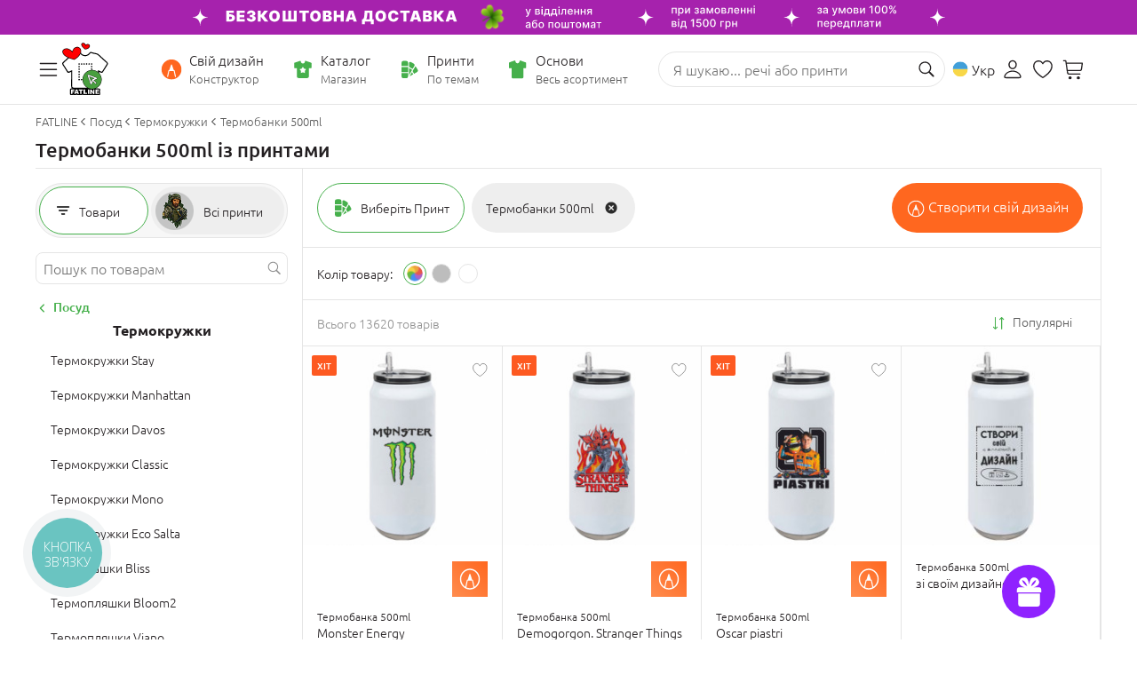

--- FILE ---
content_type: image/svg+xml
request_url: https://www.fatline.com.ua/skins/fatline2/blocks/pager/images/prev.svg
body_size: 231
content:
<svg width="14" height="15" viewBox="0 0 14 15" fill="none" xmlns="http://www.w3.org/2000/svg">
 <path d="M4.09766 7.17083C4.09868 7.00449 4.15758 6.86185 4.29031 6.73015L7.75033 3.30215C7.8573 3.19049 7.99277 3.13672 8.15251 3.13672C8.47766 3.13672 8.73401 3.38737 8.73401 3.71048C8.73401 3.86554 8.66576 4.01285 8.5573 4.12861L5.48056 7.1698L8.5573 10.2131C8.66474 10.3288 8.73401 10.4714 8.73401 10.6322C8.73401 10.9553 8.47766 11.206 8.15251 11.206C7.9938 11.206 7.8573 11.1522 7.75033 11.0405L4.29031 7.61152C4.15656 7.47981 4.09766 7.33615 4.09766 7.17083Z" fill="#929292"/>
</svg>

--- FILE ---
content_type: application/javascript; charset=UTF-8
request_url: https://www.fatline.com.ua/skins/fatline2/pack/all.js?rnd=1769426126
body_size: 125379
content:
"undefined"==typeof xajax&&(xajax={}),void 0===xajax.config&&(xajax.config={}),xajax.config.setDefault=function(e,a){void 0===xajax.config[e]&&(xajax.config[e]=a)},xajax.config.setDefault("commonHeaders",{"If-Modified-Since":"Sat, 1 Jan 2000 00:00:00 GMT"}),xajax.config.setDefault("postHeaders",{}),xajax.config.setDefault("getHeaders",{}),xajax.config.setDefault("waitCursor",!1),xajax.config.setDefault("statusMessages",!1),xajax.config.setDefault("baseDocument",document),xajax.config.setDefault("requestURI",xajax.config.baseDocument.URL),xajax.config.setDefault("defaultMode","asynchronous"),xajax.config.setDefault("defaultHttpVersion","HTTP/1.1"),xajax.config.setDefault("defaultContentType","application/x-www-form-urlencoded"),xajax.config.setDefault("defaultResponseDelayTime",1e3),xajax.config.setDefault("defaultExpirationTime",1e4),xajax.config.setDefault("defaultMethod","POST"),xajax.config.setDefault("defaultRetry",5),xajax.config.setDefault("defaultReturnValue",!1),xajax.config.setDefault("maxObjectDepth",20),xajax.config.setDefault("maxObjectSize",2e3),xajax.config.setDefault("responseQueueSize",1e3),xajax.config.status={update:function(){return{onRequest:function(){window.status="Sending Request..."},onWaiting:function(){window.status="Waiting for Response..."},onProcessing:function(){window.status="Processing..."},onComplete:function(){window.status="Done."}}},dontUpdate:function(){return{onRequest:function(){},onWaiting:function(){},onProcessing:function(){},onComplete:function(){}}}},xajax.config.cursor={update:function(){return{onWaiting:function(){xajax.config.baseDocument.body&&(xajax.config.baseDocument.body.style.cursor="wait")},onComplete:function(){xajax.config.baseDocument.body.style.cursor="auto"}}},dontUpdate:function(){return{onWaiting:function(){},onComplete:function(){}}}},xajax.tools={},xajax.tools.$=function(e){if(!e)return null;var a=xajax.config.baseDocument,t=a.getElementById(e);return t||(a.all?a.all[e]:t)},xajax.tools.arrayContainsValue=function(e,a){for(var t=0,n=e.length;t<n;){if(e[t]==a)return!0;++t}return!1},xajax.tools.doubleQuotes=function(e){return e.replace(new RegExp("'","g"),'"')},xajax.tools.singleQuotes=function(e){return e.replace(new RegExp('"',"g"),"'")},xajax.tools._escape=function(e){if(void 0===e)return e;if("string"!=typeof e)return e;var a=!1;if(encodeURIComponent(e)!=e){a=!0;var t=e.split("<![CDATA["),n=t.length;e=[];for(var r=0;r<n;++r){var o=t[r],s=o.split("]]>"),x=s.length;o="";for(var l=0;l<x;++l)0!=l&&(o+="]]]]><![CDATA[>"),o+=s[l];0!=r&&e.push("<![]]><![CDATA[CDATA["),e.push(o)}e=e.join("")}return a&&(e="<![CDATA["+e+"]]>"),e},xajax.tools._objectToXML=function(e,a){var t=[];for(var n in t.push("<xjxobj>"),e){if(++a.size,a.maxSize<a.size)return t.join("");if(void 0!==e[n]){if("constructor"==n)continue;if("function"==typeof e[n])continue;t.push("<e><k>");var r=xajax.tools._escape(n);if(t.push(r),t.push("</k><v>"),"object"==typeof e[n]){if(++a.depth,a.maxDepth>a.depth)try{t.push(xajax.tools._objectToXML(e[n],a))}catch(e){}--a.depth}else{if(void 0===(r=xajax.tools._escape(e[n]))||null==r)t.push("*");else{var o=typeof r;"string"==o?t.push("S"):"boolean"==o?t.push("B"):"number"==o&&t.push("N"),t.push(r)}}t.push("</v></e>")}}return t.push("</xjxobj>"),t.join("")},xajax.tools._enforceDataType=function(e){var a=(e=new String(e)).substr(0,1);return e=e.substr(1),"*"==a?e=null:"N"==a?e-=0:"B"==a&&(e=!!e),e},xajax.tools._nodeToObject=function(e){if(null==e)return"";if(void 0!==e.nodeName){if("#cdata-section"==e.nodeName||"#text"==e.nodeName){var a="";do{e.data&&(a+=e.data)}while(e=e.nextSibling);return xajax.tools._enforceDataType(a)}if("xjxobj"==e.nodeName){for(var t=null,n=null,r=(a=new Array,e.firstChild);r;){if("e"==r.nodeName){for(var o=r.firstChild;o;)"k"==o.nodeName?t=xajax.tools._enforceDataType(o.firstChild.data):o.nodeName,n=xajax.tools._nodeToObject(o.firstChild),o=o.nextSibling;null!=t&&(a[t]=n,t=n=null)}r=r.nextSibling}return a}}throw{code:10001,data:e.nodeName}},xajax.tools.getRequestObject=function(){return"undefined"!=typeof XMLHttpRequest?xajax.tools.getRequestObject=function(){return new XMLHttpRequest}:"undefined"!=typeof ActiveXObject?xajax.tools.getRequestObject=function(){try{return new ActiveXObject("Msxml2.XMLHTTP.4.0")}catch(e){return xajax.tools.getRequestObject=function(){try{return new ActiveXObject("Msxml2.XMLHTTP")}catch(e){return xajax.tools.getRequestObject=function(){return new ActiveXObject("Microsoft.XMLHTTP")},xajax.tools.getRequestObject()}},xajax.tools.getRequestObject()}}:window.createRequest?xajax.tools.getRequestObject=function(){return window.createRequest()}:xajax.tools.getRequestObject=function(){throw{code:10002}},xajax.tools.getRequestObject()},xajax.tools.getBrowserHTML=function(e){var a=xajax.config.baseDocument;if(!a.body)return"";var t=xajax.$("xajax_temp_workspace");t||((t=a.createElement("div")).setAttribute("id","xajax_temp_workspace"),t.style.display="none",t.style.visibility="hidden",a.body.appendChild(t)),t.innerHTML=e;var n=t.innerHTML;return t.innerHTML="",n},xajax.tools.willChange=function(element,attribute,newData){var oldData;return"string"==typeof element&&(element=xajax.$(element)),!!element&&(eval("oldData=element."+attribute),newData!=oldData)},xajax.tools.getFormValues=function(e){var a=!1;arguments.length>1&&1==arguments[1]&&(a=!0);var t="";arguments.length>2&&(t=arguments[2]),"string"==typeof e&&(e=xajax.$(e));var n={};return e&&e.childNodes&&xajax.tools._getFormValues(n,e.childNodes,a,t),n},xajax.tools._getFormValues=function(e,a,t,n){for(var r=a.length,o=0;o<r;++o){var s=a[o];void 0!==s.childNodes&&xajax.tools._getFormValues(e,s.childNodes,t,n),xajax.tools._getFormValue(e,s,t,n)}},xajax.tools._getFormValue=function(e,a,t,n){if(a.name&&"PARAM"!=a.tagName&&!(a.disabled&&1==a.disabled&&0==t||n!=a.name.substring(0,n.length)||a.type&&("radio"==a.type||"checkbox"==a.type)&&0==a.checked)){var r=a.name,o=[];if("select-multiple"==a.type)for(var s=a.length,x=0;x<s;++x){var l=a.options[x];1==l.selected&&o.push(l.value)}else o=a.value;if(0<=r.indexOf("[")){var u=r,i=u.substr(0,u.indexOf("[")),c=u.substr(u.indexOf("["));void 0===e[i]&&(e[i]=[]);for(var d=e;0!=c.length;){var m=c.substr(0,c.indexOf("]")+1),f=i,p=d;c=c.substr(c.indexOf("]")+1),d=d[i],""==(i=m.substr(1,m.length-2))&&("select-multiple"==a.type?(i=f,d=p):i=d.length),void 0===d[i]&&(d[i]=[])}d[i]=o}else e[r]=o}},xajax.tools.stripOnPrefix=function(e){return 0==(e=e.toLowerCase()).indexOf("on")&&(e=e.replace(/on/,"")),e},xajax.tools.addOnPrefix=function(e){return 0!=(e=e.toLowerCase()).indexOf("on")&&(e="on"+e),e},xajax.tools.xml={},xajax.tools.xml.parseAttributes=function(e,a){for(var t=e.attributes.length,n=0;n<t;++n){var r=e.attributes[n];a[r.name]=r.value}},xajax.tools.xml.parseChildren=function(e,a){if(a.data="",0<e.childNodes.length)if(1<e.childNodes.length){var t=e.firstChild;do{"#cdata-section"!=t.nodeName&&"#text"!=t.nodeName||(a.data+=t.data)}while(t=t.nextSibling)}else{if("xjxobj"==(t=e.firstChild).nodeName)return void(a.data=xajax.tools._nodeToObject(t));"#cdata-section"!=t.nodeName&&"#text"!=t.nodeName||(a.data=t.data)}else void 0!==e.data&&(a.data=e.data);a.data=xajax.tools._enforceDataType(a.data)},xajax.tools.xml.processFragment=function(e,a,t,n){for(var r=xajax,o=r.tools;e;){if("cmd"==e.nodeName){var s={fullName:"*unknown*"};s.sequence=a,s.request=n,s.context=n.context,o.xml.parseAttributes(e,s),o.xml.parseChildren(e,s),o.queue.push(r.response,s)}else if("xjxrv"==e.nodeName)t=o._nodeToObject(e.firstChild);else if("debugmsg"!=e.nodeName)throw{code:10004,data:e.nodeName};++a,e=e.nextSibling}return t},xajax.tools.queue={},xajax.tools.queue.create=function(e){return{start:0,size:e,end:0,commands:[],timeout:null}},xajax.tools.queue.retry=function(e,a){var t=e.retries;if(t){if(1>--t)return!1}else t=a;return e.retries=t,!0},xajax.tools.queue.rewind=function(e){0<e.start?--e.start:e.start=e.size},xajax.tools.queue.setWakeup=function(e,a){null!=e.timeout&&(clearTimeout(e.timeout),e.timeout=null),e.timout=setTimeout(function(){xajax.tools.queue.process(e)},a)},xajax.tools.queue.process=function(e){null!=e.timeout&&(clearTimeout(e.timeout),e.timeout=null);for(var a=xajax.tools.queue.pop(e);null!=a;){try{if(0==xajax.executeCommand(a))return!1}catch(e){}delete a,a=xajax.tools.queue.pop(e)}return!0},xajax.tools.queue.push=function(e,a){var t=e.end+1;if(t>e.size&&(t=0),t==e.start)throw{code:10003};e.commands[e.end]=a,e.end=t},xajax.tools.queue.pushFront=function(e,a){xajax.tools.queue.rewind(e),e.commands[e.start]=a},xajax.tools.queue.pop=function(e){var a=e.start;if(a==e.end)return null;++a>e.size&&(a=0);var t=e.commands[e.start];return delete e.commands[e.start],e.start=a,t},xajax.responseProcessor={},xajax.responseProcessor.xml=function(e){var a=xajax,t=a.tools,n=a.callback,r=n.global,o=e.callback,s=e.returnValue;if(t.arrayContainsValue(a.responseSuccessCodes,e.request.status)){n.execute([r,o],"onSuccess",e);if(e.request.responseXML){var x=e.request.responseXML;if(x.documentElement){e.status.onProcessing();var l=x.documentElement.firstChild;s=t.xml.processFragment(l,0,s,e)}}var u={fullName:"Response Complete",sequence:0};u.request=e,u.context=e.context,u.cmd="rcmplt",t.queue.push(a.response,u),null==a.response.timeout&&t.queue.process(a.response)}else t.arrayContainsValue(a.responseRedirectCodes,e.request.status)?(n.execute([r,o],"onRedirect",e),window.location=e.request.getResponseHeader("location"),a.completeResponse(e)):t.arrayContainsValue(a.responseErrorsForAlert,e.request.status)&&(n.execute([r,o],"onFailure",e),a.completeResponse(e));return s},xajax.js={},xajax.js.includeScriptOnce=function(e){e.fullName="includeScriptOnce";for(var a=e.data,t=xajax.config.baseDocument.getElementsByTagName("script"),n=t.length,r=0;r<n;++r){var o=t[r];if(o.src&&0<=o.src.indexOf(a))return!0}return xajax.js.includeScript(e)},xajax.js.includeScript=function(e){e.fullName="includeScript";var a=xajax.config.baseDocument,t=a.getElementsByTagName("head"),n=a.createElement("script");return n.src=e.data,void 0===e.type?n.type="text/javascript":n.type=e.type,void 0!==e.type&&n.setAttribute("id",e.elm_id),t[0].appendChild(n),!0},xajax.js.removeScript=function(e){e.fullName="removeScript";for(var a=e.data,t=e.unld,n=xajax.config.baseDocument.getElementsByTagName("script"),r=n.length,o=0;o<r;++o){var s=n[o];if(s.src&&0<=s.src.indexOf(a)){if(void 0!==t){var x={};x.data=t,x.context=window,xajax.js.execute(x)}s.parentNode.removeChild(s)}}return!0},xajax.js.sleep=function(e){return e.fullName="sleep",!xajax.tools.queue.retry(e,e.prop)||(xajax.tools.queue.setWakeup(xajax.response,100),!1)},xajax.js.confirmCommands=function(e){e.fullName="confirmCommands";var a=e.data,t=e.id;if(0==confirm(a))for(;0<t;)xajax.tools.queue.pop(xajax.response),--t;return!0},xajax.js.execute=function(args){args.fullName="execute Javascript";var returnValue=!0;return args.context.xajaxDelegateCall=function(){eval(args.data)},args.context.xajaxDelegateCall(),returnValue},xajax.js.waitFor=function(args){args.fullName="waitFor";var bResult=!1,cmdToEval="bResult = (";cmdToEval+=args.data,cmdToEval+=");";try{args.context.xajaxDelegateCall=function(){eval(cmdToEval)},args.context.xajaxDelegateCall()}catch(e){}return 0!=bResult||!xajax.tools.queue.retry(args,args.prop)||(xajax.tools.queue.setWakeup(xajax.response,100),!1)},xajax.js.call=function(args){args.fullName="call js function";var parameters=args.data,scr=new Array;if(scr.push(args.func),scr.push("("),void 0!==parameters&&"object"==typeof parameters){var iLen=parameters.length;if(0<iLen){scr.push("parameters[0]");for(var i=1;i<iLen;++i)scr.push(", parameters["+i+"]")}}return scr.push(");"),args.context.xajaxDelegateCall=function(){eval(scr.join(""))},args.context.xajaxDelegateCall(),!0},xajax.js.setFunction=function(args){args.fullName="setFunction";var code=new Array;if(code.push(args.func),code.push(" = function("),"object"==typeof args.prop){var separator="";for(var m in args.prop)code.push(separator),code.push(args.prop[m]),separator=","}else code.push(args.prop);return code.push(") { "),code.push(args.data),code.push(" }"),args.context.xajaxDelegateCall=function(){eval(code.join(""))},args.context.xajaxDelegateCall(),!0},xajax.js.wrapFunction=function(args){args.fullName="wrapFunction";var code=new Array;return code.push(args.func),code.push(" = xajax.js.makeWrapper("),code.push(args.func),code.push(", args.prop, args.data, args.type, args.context);"),args.context.xajaxDelegateCall=function(){eval(code.join(""))},args.context.xajaxDelegateCall(),!0},xajax.js.makeWrapper=function(origFun,args,codeBlocks,returnVariable,context){var originalCall="";0<returnVariable.length&&(originalCall+=returnVariable,originalCall+=" = ");var originalCall="origFun(";originalCall+=args,originalCall+="); ";var code="wrapper = function(";code+=args,code+=") { ",0<returnVariable.length&&(code+=" var ",code+=returnVariable,code+=" = null;");for(var separator="",bLen=codeBlocks.length,b=0;b<bLen;++b)code+=separator,code+=codeBlocks[b],separator=originalCall;0<returnVariable.length&&(code+=" return ",code+=returnVariable,code+=";"),code+=" } ";var wrapper=null;return context.xajaxDelegateCall=function(){eval(code)},context.xajaxDelegateCall(),wrapper},xajax.dom={},xajax.dom.assign=function(element,property,data){switch("string"==typeof element&&(element=xajax.$(element)),property){case"innerHTML":element.innerHTML=data;break;case"outerHTML":if(void 0===element.outerHTML){var r=xajax.config.baseDocument.createRange();r.setStartBefore(element);var df=r.createContextualFragment(data);element.parentNode.replaceChild(df,element)}else element.outerHTML=data;break;default:xajax.tools.willChange(element,property,data)&&eval("element."+property+" = data;")}return!0},xajax.dom.append=function(element,property,data){return"string"==typeof element&&(element=xajax.$(element)),eval("element."+property+" += data;"),!0},xajax.dom.prepend=function(element,property,data){return"string"==typeof element&&(element=xajax.$(element)),eval("element."+property+" = data + element."+property),!0},xajax.dom.replace=function(element,sAttribute,aData){var sSearch=aData.s,sReplace=aData.r;"innerHTML"==sAttribute&&(sSearch=xajax.tools.getBrowserHTML(sSearch)),"string"==typeof element&&(element=xajax.$(element)),eval("var txt = element."+sAttribute);var bFunction=!1;"function"==typeof txt&&(txt=txt.join(""),bFunction=!0);var start=txt.indexOf(sSearch);if(start>-1){for(var newTxt=[];start>-1;){var end=start+sSearch.length;newTxt.push(txt.substr(0,start)),newTxt.push(sReplace),txt=txt.substr(end,txt.length-end),start=txt.indexOf(sSearch)}newTxt.push(txt),newTxt=newTxt.join(""),bFunction?eval("element."+sAttribute+"=newTxt;"):xajax.tools.willChange(element,sAttribute,newTxt)&&eval("element."+sAttribute+"=newTxt;")}return!0},xajax.dom.remove=function(e){return"string"==typeof e&&(e=xajax.$(e)),e&&e.parentNode&&e.parentNode.removeChild&&e.parentNode.removeChild(e),!0},xajax.dom.create=function(e,a,t){"string"==typeof e&&(e=xajax.$(e));var n=xajax.config.baseDocument.createElement(a);return n.setAttribute("id",t),e&&e.appendChild(n),!0},xajax.dom.insert=function(e,a,t){"string"==typeof e&&(e=xajax.$(e));var n=xajax.config.baseDocument.createElement(a);return n.setAttribute("id",t),e.parentNode.insertBefore(n,e),!0},xajax.dom.insertAfter=function(e,a,t){"string"==typeof e&&(e=xajax.$(e));var n=xajax.config.baseDocument.createElement(a);return n.setAttribute("id",t),e.parentNode.insertBefore(n,e.nextSibling),!0},xajax.dom.contextAssign=function(args){args.fullName="context assign";var code=[];return code.push("this."),code.push(args.prop),code.push(" = data;"),code=code.join(""),args.context.xajaxDelegateCall=function(data){eval(code)},args.context.xajaxDelegateCall(args.data),!0},xajax.dom.contextAppend=function(args){args.fullName="context append";var code=[];return code.push("this."),code.push(args.prop),code.push(" += data;"),code=code.join(""),args.context.xajaxDelegateCall=function(data){eval(code)},args.context.xajaxDelegateCall(args.data),!0},xajax.dom.contextPrepend=function(args){args.fullName="context prepend";var code=[];return code.push("this."),code.push(args.prop),code.push(" = data + this."),code.push(args.prop),code.push(";"),code=code.join(""),args.context.xajaxDelegateCall=function(data){eval(code)},args.context.xajaxDelegateCall(args.data),!0},xajax.css={},xajax.css.add=function(e,a){for(var t=xajax.config.baseDocument,n=t.getElementsByTagName("head")[0],r=n.getElementsByTagName("link"),o=!1,s=r.length,x=0;x<s&&0==o;++x)0<=r[x].href.indexOf(e)&&r[x].media==a&&(o=!0);if(0==o){var l=t.createElement("link");l.rel="stylesheet",l.type="text/css",l.href=e,l.media=a,n.appendChild(l)}return!0},xajax.css.remove=function(e,a){for(var t=xajax.config.baseDocument.getElementsByTagName("head")[0],n=t.getElementsByTagName("link"),r=0;r<n.length;)0<=n[r].href.indexOf(e)&&n[r].media==a?t.removeChild(n[r]):++r;return!0},xajax.css.waitForCSS=function(e){for(var a=xajax.config.baseDocument.styleSheets,t=[],n=a.length,r=0;r<n;++r){t[r]=0;try{t[r]=a[r].cssRules.length}catch(e){try{t[r]=a[r].rules.length}catch(e){}}}var o=!0;for(n=t.length,r=0;r<n;++r)0==t[r]&&(o=!1);return 0!=o||!xajax.tools.queue.retry(e,e.prop)||(xajax.tools.queue.setWakeup(xajax.response,10),!1)},xajax.forms={},xajax.forms.getInput=function(e,a,t){return void 0===window.addEventListener?xajax.forms.getInput=function(e,a,t){return xajax.config.baseDocument.createElement('<input type="'+e+'" name="'+a+'" id="'+t+'">')}:xajax.forms.getInput=function(e,a,t){var n=xajax.config.baseDocument.createElement("input");return n.setAttribute("type",e),n.setAttribute("name",a),n.setAttribute("id",t),n},xajax.forms.getInput(e,a,t)},xajax.forms.createInput=function(e){e.fullName="createInput";var a=e.id,t=e.type,n=e.data,r=e.prop;"string"==typeof a&&(a=xajax.$(a));var o=xajax.forms.getInput(t,n,r);return a&&o&&a.appendChild(o),!0},xajax.forms.insertInput=function(e){e.fullName="insertInput";var a=e.id,t=e.type,n=e.data,r=e.prop;"string"==typeof a&&(a=xajax.$(a));var o=xajax.forms.getInput(t,n,r);return o&&a&&a.parentNode&&a.parentNode.insertBefore(o,a),!0},xajax.forms.insertInputAfter=function(e){e.fullName="insertInputAfter";var a=e.id,t=e.type,n=e.data,r=e.prop;"string"==typeof a&&(a=xajax.$(a));var o=xajax.forms.getInput(t,n,r);return o&&a&&a.parentNode&&a.parentNode.insertBefore(o,a.nextSibling),!0},xajax.events={},xajax.events.setEvent=function(command){command.fullName="addEvent";var element=command.id,sEvent=command.prop,code=command.data;return"string"==typeof element&&(element=xajax.$(element)),sEvent=xajax.tools.addOnPrefix(sEvent),code=xajax.tools.doubleQuotes(code),eval("element."+sEvent+" = function() { "+code+"; }"),!0},xajax.events.addHandler=function(element,sEvent,fun){return window.addEventListener?xajax.events.addHandler=function(command){command.fullName="addHandler";var element=command.id,sEvent=command.prop,fun=command.data;return"string"==typeof element&&(element=xajax.$(element)),sEvent=xajax.tools.stripOnPrefix(sEvent),eval('element.addEventListener("'+sEvent+'", '+fun+", false);"),!0}:xajax.events.addHandler=function(command){command.fullName="addHandler";var element=command.id,sEvent=command.prop,fun=command.data;return"string"==typeof element&&(element=xajax.$(element)),sEvent=xajax.tools.addOnPrefix(sEvent),eval('element.attachEvent("'+sEvent+'", '+fun+", false);"),!0},xajax.events.addHandler(element,sEvent,fun)},xajax.events.removeHandler=function(element,sEvent,fun){return window.removeEventListener?xajax.events.removeHandler=function(command){command.fullName="removeHandler";var element=command.id,sEvent=command.prop,fun=command.data;return"string"==typeof element&&(element=xajax.$(element)),sEvent=xajax.tools.stripOnPrefix(sEvent),eval('element.removeEventListener("'+sEvent+'", '+fun+", false);"),!0}:xajax.events.removeHandler=function(command){command.fullName="removeHandler";var element=command.id,sEvent=command.prop,fun=command.data;return"string"==typeof element&&(element=xajax.$(element)),sEvent=xajax.tools.addOnPrefix(sEvent),eval('element.detachEvent("'+sEvent+'", '+fun+", false);"),!0},xajax.events.removeHandler(element,sEvent,fun)},xajax.callback={},xajax.callback.create=function(){var e=xajax,a=e.config,t=e.callback,n={timers:{}};return n.timers.onResponseDelay=t.setupTimer(arguments.length>0?arguments[0]:a.defaultResponseDelayTime),n.timers.onExpiration=t.setupTimer(arguments.length>1?arguments[1]:a.defaultExpirationTime),n.onRequest=null,n.onResponseDelay=null,n.onExpiration=null,n.beforeResponseProcessing=null,n.onFailure=null,n.onRedirect=null,n.onSuccess=null,n.onComplete=null,n},xajax.callback.setupTimer=function(e){return{timer:null,delay:e}},xajax.callback.clearTimer=function(e,a){if(void 0!==e.timers)void 0!==e.timers[a]&&clearTimeout(e.timers[a].timer);else if("object"==typeof e)for(var t=e.length,n=0;n<t;++n)xajax.callback.clearTimer(e[n],a)},xajax.callback.execute=function(e,a,t){if(void 0!==e[a]){var n=e[a];"function"==typeof n&&(void 0!==e.timers[a]?e.timers[a].timer=setTimeout(function(){n(t)},e.timers[a].delay):n(t))}else if("object"==typeof e)for(var r=e.length,o=0;o<r;++o)xajax.callback.execute(e[o],a,t)},xajax.callback.global=xajax.callback.create(),xajax.response=xajax.tools.queue.create(xajax.config.responseQueueSize),xajax.responseSuccessCodes=["0","200"],xajax.responseErrorsForAlert=["400","401","402","403","404","500","501","502","503"],xajax.responseRedirectCodes=["301","302","307"],void 0===xajax.command&&(xajax.command={}),xajax.command.create=function(e,a,t){var n={cmd:"*",fullName:"* unknown command name *"};return n.sequence=e,n.request=a,n.context=t,n},void 0===xajax.command.handler&&(xajax.command.handler={}),void 0===xajax.command.handler.handlers&&(xajax.command.handler.handlers=[]),xajax.command.handler.register=function(e,a){xajax.command.handler.handlers[e]=a},xajax.command.handler.unregister=function(e){var a=xajax.command.handler.handlers[e];return delete xajax.command.handler.handlers[e],a},xajax.command.handler.isRegistered=function(e){var a=e.cmd;return!!xajax.command.handler.handlers[a]},xajax.command.handler.call=function(e){var a=e.cmd;return xajax.command.handler.handlers[a](e)},xajax.command.handler.register("rcmplt",function(e){return xajax.completeResponse(e.request),!0}),xajax.command.handler.register("css",function(e){return e.fullName="includeCSS",void 0===e.media&&(e.media="screen"),xajax.css.add(e.data,e.media)}),xajax.command.handler.register("rcss",function(e){return e.fullName="removeCSS",void 0===e.media&&(e.media="screen"),xajax.css.remove(e.data,e.media)}),xajax.command.handler.register("wcss",function(e){return e.fullName="waitForCSS",xajax.css.waitForCSS(e)}),xajax.command.handler.register("as",function(e){e.fullName="assign/clear";try{return xajax.dom.assign(e.target,e.prop,e.data)}catch(e){}return!0}),xajax.command.handler.register("ap",function(e){return e.fullName="append",xajax.dom.append(e.target,e.prop,e.data)}),xajax.command.handler.register("pp",function(e){return e.fullName="prepend",xajax.dom.prepend(e.target,e.prop,e.data)}),xajax.command.handler.register("rp",function(e){return e.fullName="replace",xajax.dom.replace(e.id,e.prop,e.data)}),xajax.command.handler.register("rm",function(e){return e.fullName="remove",xajax.dom.remove(e.id)}),xajax.command.handler.register("ce",function(e){return e.fullName="create",xajax.dom.create(e.id,e.data,e.prop)}),xajax.command.handler.register("ie",function(e){return e.fullName="insert",xajax.dom.insert(e.id,e.data,e.prop)}),xajax.command.handler.register("ia",function(e){return e.fullName="insertAfter",xajax.dom.insertAfter(e.id,e.data,e.prop)}),xajax.command.handler.register("c:as",xajax.dom.contextAssign),xajax.command.handler.register("c:ap",xajax.dom.contextAppend),xajax.command.handler.register("c:pp",xajax.dom.contextPrepend),xajax.command.handler.register("s",xajax.js.sleep),xajax.command.handler.register("ino",xajax.js.includeScriptOnce),xajax.command.handler.register("in",xajax.js.includeScript),xajax.command.handler.register("rjs",xajax.js.removeScript),xajax.command.handler.register("wf",xajax.js.waitFor),xajax.command.handler.register("js",xajax.js.execute),xajax.command.handler.register("jc",xajax.js.call),xajax.command.handler.register("sf",xajax.js.setFunction),xajax.command.handler.register("wpf",xajax.js.wrapFunction),xajax.command.handler.register("al",function(e){return e.fullName="alert",alert(e.data),!0}),xajax.command.handler.register("cc",xajax.js.confirmCommands),xajax.command.handler.register("ci",xajax.forms.createInput),xajax.command.handler.register("ii",xajax.forms.insertInput),xajax.command.handler.register("iia",xajax.forms.insertInputAfter),xajax.command.handler.register("ev",xajax.events.setEvent),xajax.command.handler.register("ah",xajax.events.addHandler),xajax.command.handler.register("rh",xajax.events.removeHandler),xajax.command.handler.register("dbg",function(e){return e.fullName="debug message",!0}),xajax.initializeRequest=function(e){var a=xajax,t=a.config;e.append=function(e,a){if(void 0!==this[e])for(var t in a)void 0===this[e][t]&&(this[e][t]=a[t]);else this[e]=a},e.append("commonHeaders",t.commonHeaders),e.append("postHeaders",t.postHeaders),e.append("getHeaders",t.getHeaders),e.set=function(e,a){void 0===this[e]&&(this[e]=a)},e.set("statusMessages",t.statusMessages),e.set("waitCursor",t.waitCursor),e.set("mode",t.defaultMode),e.set("method",t.defaultMethod),e.set("URI",t.requestURI),e.set("httpVersion",t.defaultHttpVersion),e.set("contentType",t.defaultContentType),e.set("retry",t.defaultRetry),e.set("returnValue",t.defaultReturnValue),e.set("maxObjectDepth",t.maxObjectDepth),e.set("maxObjectSize",t.maxObjectSize),e.set("context",window);var n=a.callback,r=(n.global,n.create());if(r.take=function(e,a){void 0!==e[a]&&(r[a]=e[a],r.hasEvents=!0),delete e[a]},r.take(e,"onRequest"),r.take(e,"onResponseDelay"),r.take(e,"onExpiration"),r.take(e,"beforeResponseProcessing"),r.take(e,"onFailure"),r.take(e,"onRedirect"),r.take(e,"onSuccess"),r.take(e,"onComplete"),void 0!==e.callback?r.hasEvents&&(e.callback=[e.callback,r]):e.callback=r,e.status=e.statusMessages?t.status.update():t.status.dontUpdate(),e.cursor=e.waitCursor?t.cursor.update():t.cursor.dontUpdate(),e.method=e.method.toUpperCase(),"GET"!=e.method&&(e.method="POST"),e.requestRetry=e.retry,e.append("postHeaders",{"content-type":e.contentType}),delete e.append,delete e.set,delete e.take,void 0===e.URI)throw{code:10005}},xajax.processParameters=function(e){var a=xajax.tools,t=[],n="";for(var r in e.functionName)"constructor"!=r&&(t.push(n),t.push(r),t.push("="),t.push(encodeURIComponent(e.functionName[r])),n="&");var o=new Date;if(t.push("&xjxr="),t.push(o.getTime()),delete o,e.parameters)for(var s=0,x=e.parameters.length;s<x;){var l=e.parameters[s];if("object"==typeof l&&null!=l){try{var u={depth:0};u.maxDepth=e.maxObjectDepth,u.size=0,u.maxSize=e.maxObjectSize,l=a._objectToXML(l,u)}catch(e){l=""}t.push("&xjxargs[]="),l=encodeURIComponent(l),t.push(l),++s}else{if(t.push("&xjxargs[]="),void 0===(l=a._escape(l))||null==l)t.push("*");else{var i=typeof l;"string"==i?t.push("S"):"boolean"==i?t.push("B"):"number"==i&&t.push("N"),l=encodeURIComponent(l),t.push(l)}++s}}e.requestURI=e.URI,"GET"==e.method&&(e.requestURI+=-1==e.requestURI.indexOf("?")?"?":"&",e.requestURI+=t.join(""),t=[]),e.requestData=t.join("")},xajax.prepareRequest=function(e){var a=xajax.tools;e.request=a.getRequestObject(),e.setRequestHeaders=function(e){if("object"==typeof e)for(var a in e)this.request.setRequestHeader(a,e[a])},e.setCommonRequestHeaders=function(){this.setRequestHeaders(this.commonHeaders)},e.setPostRequestHeaders=function(){this.setRequestHeaders(this.postHeaders)},e.setGetRequestHeaders=function(){this.setRequestHeaders(this.getHeaders)},"asynchronous"==e.mode?(e.request.onreadystatechange=function(){4==e.request.readyState&&xajax.responseReceived(e)},e.finishRequest=function(){return this.returnValue}):e.finishRequest=function(){return xajax.responseReceived(e)},void 0!==e.userName&&void 0!==e.password?e.open=function(){this.request.open(this.method,this.requestURI,"asynchronous"==this.mode,e.userName,e.password)}:e.open=function(){this.request.open(this.method,this.requestURI,"asynchronous"==this.mode)},"POST"==e.method?e.applyRequestHeaders=function(){this.setCommonRequestHeaders();try{this.setPostRequestHeaders()}catch(e){throw this.method="GET",this.requestURI+=-1==this.requestURI.indexOf("?")?"?":"&",this.requestURI+=this.requestData,this.requestData="",0==this.requestRetry&&(this.requestRetry=1),e}}:e.applyRequestHeaders=function(){this.setCommonRequestHeaders(),this.setGetRequestHeaders()}},xajax.request=function(){var e=arguments.length;if(0==e)return!1;var a={};1<e&&(a=arguments[1]),a.functionName=arguments[0];var t=xajax;for(t.initializeRequest(a),t.processParameters(a);0<a.requestRetry;)try{return--a.requestRetry,t.prepareRequest(a),t.submitRequest(a)}catch(e){if(xajax.callback.execute([xajax.callback.global,a.callback],"onFailure",a),0==a.requestRetry)throw e}},xajax.call=function(){var e=arguments.length;if(0==e)return!1;var a={};1<e&&(a=arguments[1]),a.functionName={xjxfun:arguments[0]};var t=xajax;for(t.initializeRequest(a),t.processParameters(a);0<a.requestRetry;)try{return--a.requestRetry,t.prepareRequest(a),t.submitRequest(a)}catch(e){if(xajax.callback.execute([xajax.callback.global,a.callback],"onFailure",a),0==a.requestRetry)throw e}},xajax.submitRequest=function(e){e.status.onRequest();var a=xajax.callback,t=a.global,n=e.callback;return a.execute([t,n],"onResponseDelay",e),a.execute([t,n],"onExpiration",e),a.execute([t,n],"onRequest",e),e.open(),e.applyRequestHeaders(),e.cursor.onWaiting(),e.status.onWaiting(),xajax._internalSend(e),e.finishRequest()},xajax._internalSend=function(e){e.request.send(e.requestData)},xajax.abortRequest=function(e){e.aborted=!0,e.request.abort(),xajax.completeResponse(e)},xajax.responseReceived=function(e){var a=xajax,t=a.callback,n=t.global,r=e.callback;if(!e.aborted){t.clearTimer([n,r],"onExpiration"),t.clearTimer([n,r],"onResponseDelay"),t.execute([n,r],"beforeResponseProcessing",e);var o=a.getResponseProcessor(e);return void 0===o?(t.execute([n,r],"onFailure",e),void a.completeResponse(e)):o(e)}},xajax.getResponseProcessor=function(e){var a;if(void 0===e.responseProcessor){var t=e.request.getResponseHeader("content-type");t&&0<=t.indexOf("text/xml")&&(a=xajax.responseProcessor.xml)}else a=e.responseProcessor;return a},xajax.executeCommand=function(e){return!xajax.command.handler.isRegistered(e)||(e.id&&(e.target=xajax.$(e.id)),0!=xajax.command.handler.call(e))||(xajax.tools.queue.pushFront(xajax.response,e),!1)},xajax.completeResponse=function(e){xajax.callback.execute([xajax.callback.global,e.callback],"onComplete",e),e.cursor.onComplete(),e.status.onComplete(),delete e.functionName,delete e.requestURI,delete e.requestData,delete e.requestRetry,delete e.request,delete e.set,delete e.open,delete e.setRequestHeaders,delete e.setCommonRequestHeaders,delete e.setPostRequestHeaders,delete e.setGetRequestHeaders,delete e.applyRequestHeaders,delete e.finishRequest,delete e.status,delete e.cursor},xajax.$=xajax.tools.$,xajax.getFormValues=xajax.tools.getFormValues,xajax.isLoaded=!0,xjx={},xjx.$=xajax.tools.$,xjx.getFormValues=xajax.tools.getFormValues,xjx.call=xajax.call,xjx.request=xajax.request;
/*! jQuery v1.12.4 | (c) jQuery Foundation | jquery.org/license */
!function(a,b){"object"==typeof module&&"object"==typeof module.exports?module.exports=a.document?b(a,!0):function(a){if(!a.document)throw new Error("jQuery requires a window with a document");return b(a)}:b(a)}("undefined"!=typeof window?window:this,function(a,b){var c=[],d=a.document,e=c.slice,f=c.concat,g=c.push,h=c.indexOf,i={},j=i.toString,k=i.hasOwnProperty,l={},m="1.12.4",n=function(a,b){return new n.fn.init(a,b)},o=/^[\s\uFEFF\xA0]+|[\s\uFEFF\xA0]+$/g,p=/^-ms-/,q=/-([\da-z])/gi,r=function(a,b){return b.toUpperCase()};n.fn=n.prototype={jquery:m,constructor:n,selector:"",length:0,toArray:function(){return e.call(this)},get:function(a){return null!=a?0>a?this[a+this.length]:this[a]:e.call(this)},pushStack:function(a){var b=n.merge(this.constructor(),a);return b.prevObject=this,b.context=this.context,b},each:function(a){return n.each(this,a)},map:function(a){return this.pushStack(n.map(this,function(b,c){return a.call(b,c,b)}))},slice:function(){return this.pushStack(e.apply(this,arguments))},first:function(){return this.eq(0)},last:function(){return this.eq(-1)},eq:function(a){var b=this.length,c=+a+(0>a?b:0);return this.pushStack(c>=0&&b>c?[this[c]]:[])},end:function(){return this.prevObject||this.constructor()},push:g,sort:c.sort,splice:c.splice},n.extend=n.fn.extend=function(){var a,b,c,d,e,f,g=arguments[0]||{},h=1,i=arguments.length,j=!1;for("boolean"==typeof g&&(j=g,g=arguments[h]||{},h++),"object"==typeof g||n.isFunction(g)||(g={}),h===i&&(g=this,h--);i>h;h++)if(null!=(e=arguments[h]))for(d in e)a=g[d],c=e[d],g!==c&&(j&&c&&(n.isPlainObject(c)||(b=n.isArray(c)))?(b?(b=!1,f=a&&n.isArray(a)?a:[]):f=a&&n.isPlainObject(a)?a:{},g[d]=n.extend(j,f,c)):void 0!==c&&(g[d]=c));return g},n.extend({expando:"jQuery"+(m+Math.random()).replace(/\D/g,""),isReady:!0,error:function(a){throw new Error(a)},noop:function(){},isFunction:function(a){return"function"===n.type(a)},isArray:Array.isArray||function(a){return"array"===n.type(a)},isWindow:function(a){return null!=a&&a==a.window},isNumeric:function(a){var b=a&&a.toString();return!n.isArray(a)&&b-parseFloat(b)+1>=0},isEmptyObject:function(a){var b;for(b in a)return!1;return!0},isPlainObject:function(a){var b;if(!a||"object"!==n.type(a)||a.nodeType||n.isWindow(a))return!1;try{if(a.constructor&&!k.call(a,"constructor")&&!k.call(a.constructor.prototype,"isPrototypeOf"))return!1}catch(c){return!1}if(!l.ownFirst)for(b in a)return k.call(a,b);for(b in a);return void 0===b||k.call(a,b)},type:function(a){return null==a?a+"":"object"==typeof a||"function"==typeof a?i[j.call(a)]||"object":typeof a},globalEval:function(b){b&&n.trim(b)&&(a.execScript||function(b){a.eval.call(a,b)})(b)},camelCase:function(a){return a.replace(p,"ms-").replace(q,r)},nodeName:function(a,b){return a.nodeName&&a.nodeName.toLowerCase()===b.toLowerCase()},each:function(a,b){var c,d=0;if(s(a)){for(c=a.length;c>d;d++)if(b.call(a[d],d,a[d])===!1)break}else for(d in a)if(b.call(a[d],d,a[d])===!1)break;return a},trim:function(a){return null==a?"":(a+"").replace(o,"")},makeArray:function(a,b){var c=b||[];return null!=a&&(s(Object(a))?n.merge(c,"string"==typeof a?[a]:a):g.call(c,a)),c},inArray:function(a,b,c){var d;if(b){if(h)return h.call(b,a,c);for(d=b.length,c=c?0>c?Math.max(0,d+c):c:0;d>c;c++)if(c in b&&b[c]===a)return c}return-1},merge:function(a,b){var c=+b.length,d=0,e=a.length;while(c>d)a[e++]=b[d++];if(c!==c)while(void 0!==b[d])a[e++]=b[d++];return a.length=e,a},grep:function(a,b,c){for(var d,e=[],f=0,g=a.length,h=!c;g>f;f++)d=!b(a[f],f),d!==h&&e.push(a[f]);return e},map:function(a,b,c){var d,e,g=0,h=[];if(s(a))for(d=a.length;d>g;g++)e=b(a[g],g,c),null!=e&&h.push(e);else for(g in a)e=b(a[g],g,c),null!=e&&h.push(e);return f.apply([],h)},guid:1,proxy:function(a,b){var c,d,f;return"string"==typeof b&&(f=a[b],b=a,a=f),n.isFunction(a)?(c=e.call(arguments,2),d=function(){return a.apply(b||this,c.concat(e.call(arguments)))},d.guid=a.guid=a.guid||n.guid++,d):void 0},now:function(){return+new Date},support:l}),"function"==typeof Symbol&&(n.fn[Symbol.iterator]=c[Symbol.iterator]),n.each("Boolean Number String Function Array Date RegExp Object Error Symbol".split(" "),function(a,b){i["[object "+b+"]"]=b.toLowerCase()});function s(a){var b=!!a&&"length"in a&&a.length,c=n.type(a);return"function"===c||n.isWindow(a)?!1:"array"===c||0===b||"number"==typeof b&&b>0&&b-1 in a}var t=function(a){var b,c,d,e,f,g,h,i,j,k,l,m,n,o,p,q,r,s,t,u="sizzle"+1*new Date,v=a.document,w=0,x=0,y=ga(),z=ga(),A=ga(),B=function(a,b){return a===b&&(l=!0),0},C=1<<31,D={}.hasOwnProperty,E=[],F=E.pop,G=E.push,H=E.push,I=E.slice,J=function(a,b){for(var c=0,d=a.length;d>c;c++)if(a[c]===b)return c;return-1},K="checked|selected|async|autofocus|autoplay|controls|defer|disabled|hidden|ismap|loop|multiple|open|readonly|required|scoped",L="[\\x20\\t\\r\\n\\f]",M="(?:\\\\.|[\\w-]|[^\\x00-\\xa0])+",N="\\["+L+"*("+M+")(?:"+L+"*([*^$|!~]?=)"+L+"*(?:'((?:\\\\.|[^\\\\'])*)'|\"((?:\\\\.|[^\\\\\"])*)\"|("+M+"))|)"+L+"*\\]",O=":("+M+")(?:\\((('((?:\\\\.|[^\\\\'])*)'|\"((?:\\\\.|[^\\\\\"])*)\")|((?:\\\\.|[^\\\\()[\\]]|"+N+")*)|.*)\\)|)",P=new RegExp(L+"+","g"),Q=new RegExp("^"+L+"+|((?:^|[^\\\\])(?:\\\\.)*)"+L+"+$","g"),R=new RegExp("^"+L+"*,"+L+"*"),S=new RegExp("^"+L+"*([>+~]|"+L+")"+L+"*"),T=new RegExp("="+L+"*([^\\]'\"]*?)"+L+"*\\]","g"),U=new RegExp(O),V=new RegExp("^"+M+"$"),W={ID:new RegExp("^#("+M+")"),CLASS:new RegExp("^\\.("+M+")"),TAG:new RegExp("^("+M+"|[*])"),ATTR:new RegExp("^"+N),PSEUDO:new RegExp("^"+O),CHILD:new RegExp("^:(only|first|last|nth|nth-last)-(child|of-type)(?:\\("+L+"*(even|odd|(([+-]|)(\\d*)n|)"+L+"*(?:([+-]|)"+L+"*(\\d+)|))"+L+"*\\)|)","i"),bool:new RegExp("^(?:"+K+")$","i"),needsContext:new RegExp("^"+L+"*[>+~]|:(even|odd|eq|gt|lt|nth|first|last)(?:\\("+L+"*((?:-\\d)?\\d*)"+L+"*\\)|)(?=[^-]|$)","i")},X=/^(?:input|select|textarea|button)$/i,Y=/^h\d$/i,Z=/^[^{]+\{\s*\[native \w/,$=/^(?:#([\w-]+)|(\w+)|\.([\w-]+))$/,_=/[+~]/,aa=/'|\\/g,ba=new RegExp("\\\\([\\da-f]{1,6}"+L+"?|("+L+")|.)","ig"),ca=function(a,b,c){var d="0x"+b-65536;return d!==d||c?b:0>d?String.fromCharCode(d+65536):String.fromCharCode(d>>10|55296,1023&d|56320)},da=function(){m()};try{H.apply(E=I.call(v.childNodes),v.childNodes),E[v.childNodes.length].nodeType}catch(ea){H={apply:E.length?function(a,b){G.apply(a,I.call(b))}:function(a,b){var c=a.length,d=0;while(a[c++]=b[d++]);a.length=c-1}}}function fa(a,b,d,e){var f,h,j,k,l,o,r,s,w=b&&b.ownerDocument,x=b?b.nodeType:9;if(d=d||[],"string"!=typeof a||!a||1!==x&&9!==x&&11!==x)return d;if(!e&&((b?b.ownerDocument||b:v)!==n&&m(b),b=b||n,p)){if(11!==x&&(o=$.exec(a)))if(f=o[1]){if(9===x){if(!(j=b.getElementById(f)))return d;if(j.id===f)return d.push(j),d}else if(w&&(j=w.getElementById(f))&&t(b,j)&&j.id===f)return d.push(j),d}else{if(o[2])return H.apply(d,b.getElementsByTagName(a)),d;if((f=o[3])&&c.getElementsByClassName&&b.getElementsByClassName)return H.apply(d,b.getElementsByClassName(f)),d}if(c.qsa&&!A[a+" "]&&(!q||!q.test(a))){if(1!==x)w=b,s=a;else if("object"!==b.nodeName.toLowerCase()){(k=b.getAttribute("id"))?k=k.replace(aa,"\\$&"):b.setAttribute("id",k=u),r=g(a),h=r.length,l=V.test(k)?"#"+k:"[id='"+k+"']";while(h--)r[h]=l+" "+qa(r[h]);s=r.join(","),w=_.test(a)&&oa(b.parentNode)||b}if(s)try{return H.apply(d,w.querySelectorAll(s)),d}catch(y){}finally{k===u&&b.removeAttribute("id")}}}return i(a.replace(Q,"$1"),b,d,e)}function ga(){var a=[];function b(c,e){return a.push(c+" ")>d.cacheLength&&delete b[a.shift()],b[c+" "]=e}return b}function ha(a){return a[u]=!0,a}function ia(a){var b=n.createElement("div");try{return!!a(b)}catch(c){return!1}finally{b.parentNode&&b.parentNode.removeChild(b),b=null}}function ja(a,b){var c=a.split("|"),e=c.length;while(e--)d.attrHandle[c[e]]=b}function ka(a,b){var c=b&&a,d=c&&1===a.nodeType&&1===b.nodeType&&(~b.sourceIndex||C)-(~a.sourceIndex||C);if(d)return d;if(c)while(c=c.nextSibling)if(c===b)return-1;return a?1:-1}function la(a){return function(b){var c=b.nodeName.toLowerCase();return"input"===c&&b.type===a}}function ma(a){return function(b){var c=b.nodeName.toLowerCase();return("input"===c||"button"===c)&&b.type===a}}function na(a){return ha(function(b){return b=+b,ha(function(c,d){var e,f=a([],c.length,b),g=f.length;while(g--)c[e=f[g]]&&(c[e]=!(d[e]=c[e]))})})}function oa(a){return a&&"undefined"!=typeof a.getElementsByTagName&&a}c=fa.support={},f=fa.isXML=function(a){var b=a&&(a.ownerDocument||a).documentElement;return b?"HTML"!==b.nodeName:!1},m=fa.setDocument=function(a){var b,e,g=a?a.ownerDocument||a:v;return g!==n&&9===g.nodeType&&g.documentElement?(n=g,o=n.documentElement,p=!f(n),(e=n.defaultView)&&e.top!==e&&(e.addEventListener?e.addEventListener("unload",da,!1):e.attachEvent&&e.attachEvent("onunload",da)),c.attributes=ia(function(a){return a.className="i",!a.getAttribute("className")}),c.getElementsByTagName=ia(function(a){return a.appendChild(n.createComment("")),!a.getElementsByTagName("*").length}),c.getElementsByClassName=Z.test(n.getElementsByClassName),c.getById=ia(function(a){return o.appendChild(a).id=u,!n.getElementsByName||!n.getElementsByName(u).length}),c.getById?(d.find.ID=function(a,b){if("undefined"!=typeof b.getElementById&&p){var c=b.getElementById(a);return c?[c]:[]}},d.filter.ID=function(a){var b=a.replace(ba,ca);return function(a){return a.getAttribute("id")===b}}):(delete d.find.ID,d.filter.ID=function(a){var b=a.replace(ba,ca);return function(a){var c="undefined"!=typeof a.getAttributeNode&&a.getAttributeNode("id");return c&&c.value===b}}),d.find.TAG=c.getElementsByTagName?function(a,b){return"undefined"!=typeof b.getElementsByTagName?b.getElementsByTagName(a):c.qsa?b.querySelectorAll(a):void 0}:function(a,b){var c,d=[],e=0,f=b.getElementsByTagName(a);if("*"===a){while(c=f[e++])1===c.nodeType&&d.push(c);return d}return f},d.find.CLASS=c.getElementsByClassName&&function(a,b){return"undefined"!=typeof b.getElementsByClassName&&p?b.getElementsByClassName(a):void 0},r=[],q=[],(c.qsa=Z.test(n.querySelectorAll))&&(ia(function(a){o.appendChild(a).innerHTML="<a id='"+u+"'></a><select id='"+u+"-\r\\' msallowcapture=''><option selected=''></option></select>",a.querySelectorAll("[msallowcapture^='']").length&&q.push("[*^$]="+L+"*(?:''|\"\")"),a.querySelectorAll("[selected]").length||q.push("\\["+L+"*(?:value|"+K+")"),a.querySelectorAll("[id~="+u+"-]").length||q.push("~="),a.querySelectorAll(":checked").length||q.push(":checked"),a.querySelectorAll("a#"+u+"+*").length||q.push(".#.+[+~]")}),ia(function(a){var b=n.createElement("input");b.setAttribute("type","hidden"),a.appendChild(b).setAttribute("name","D"),a.querySelectorAll("[name=d]").length&&q.push("name"+L+"*[*^$|!~]?="),a.querySelectorAll(":enabled").length||q.push(":enabled",":disabled"),a.querySelectorAll("*,:x"),q.push(",.*:")})),(c.matchesSelector=Z.test(s=o.matches||o.webkitMatchesSelector||o.mozMatchesSelector||o.oMatchesSelector||o.msMatchesSelector))&&ia(function(a){c.disconnectedMatch=s.call(a,"div"),s.call(a,"[s!='']:x"),r.push("!=",O)}),q=q.length&&new RegExp(q.join("|")),r=r.length&&new RegExp(r.join("|")),b=Z.test(o.compareDocumentPosition),t=b||Z.test(o.contains)?function(a,b){var c=9===a.nodeType?a.documentElement:a,d=b&&b.parentNode;return a===d||!(!d||1!==d.nodeType||!(c.contains?c.contains(d):a.compareDocumentPosition&&16&a.compareDocumentPosition(d)))}:function(a,b){if(b)while(b=b.parentNode)if(b===a)return!0;return!1},B=b?function(a,b){if(a===b)return l=!0,0;var d=!a.compareDocumentPosition-!b.compareDocumentPosition;return d?d:(d=(a.ownerDocument||a)===(b.ownerDocument||b)?a.compareDocumentPosition(b):1,1&d||!c.sortDetached&&b.compareDocumentPosition(a)===d?a===n||a.ownerDocument===v&&t(v,a)?-1:b===n||b.ownerDocument===v&&t(v,b)?1:k?J(k,a)-J(k,b):0:4&d?-1:1)}:function(a,b){if(a===b)return l=!0,0;var c,d=0,e=a.parentNode,f=b.parentNode,g=[a],h=[b];if(!e||!f)return a===n?-1:b===n?1:e?-1:f?1:k?J(k,a)-J(k,b):0;if(e===f)return ka(a,b);c=a;while(c=c.parentNode)g.unshift(c);c=b;while(c=c.parentNode)h.unshift(c);while(g[d]===h[d])d++;return d?ka(g[d],h[d]):g[d]===v?-1:h[d]===v?1:0},n):n},fa.matches=function(a,b){return fa(a,null,null,b)},fa.matchesSelector=function(a,b){if((a.ownerDocument||a)!==n&&m(a),b=b.replace(T,"='$1']"),c.matchesSelector&&p&&!A[b+" "]&&(!r||!r.test(b))&&(!q||!q.test(b)))try{var d=s.call(a,b);if(d||c.disconnectedMatch||a.document&&11!==a.document.nodeType)return d}catch(e){}return fa(b,n,null,[a]).length>0},fa.contains=function(a,b){return(a.ownerDocument||a)!==n&&m(a),t(a,b)},fa.attr=function(a,b){(a.ownerDocument||a)!==n&&m(a);var e=d.attrHandle[b.toLowerCase()],f=e&&D.call(d.attrHandle,b.toLowerCase())?e(a,b,!p):void 0;return void 0!==f?f:c.attributes||!p?a.getAttribute(b):(f=a.getAttributeNode(b))&&f.specified?f.value:null},fa.error=function(a){throw new Error("Syntax error, unrecognized expression: "+a)},fa.uniqueSort=function(a){var b,d=[],e=0,f=0;if(l=!c.detectDuplicates,k=!c.sortStable&&a.slice(0),a.sort(B),l){while(b=a[f++])b===a[f]&&(e=d.push(f));while(e--)a.splice(d[e],1)}return k=null,a},e=fa.getText=function(a){var b,c="",d=0,f=a.nodeType;if(f){if(1===f||9===f||11===f){if("string"==typeof a.textContent)return a.textContent;for(a=a.firstChild;a;a=a.nextSibling)c+=e(a)}else if(3===f||4===f)return a.nodeValue}else while(b=a[d++])c+=e(b);return c},d=fa.selectors={cacheLength:50,createPseudo:ha,match:W,attrHandle:{},find:{},relative:{">":{dir:"parentNode",first:!0}," ":{dir:"parentNode"},"+":{dir:"previousSibling",first:!0},"~":{dir:"previousSibling"}},preFilter:{ATTR:function(a){return a[1]=a[1].replace(ba,ca),a[3]=(a[3]||a[4]||a[5]||"").replace(ba,ca),"~="===a[2]&&(a[3]=" "+a[3]+" "),a.slice(0,4)},CHILD:function(a){return a[1]=a[1].toLowerCase(),"nth"===a[1].slice(0,3)?(a[3]||fa.error(a[0]),a[4]=+(a[4]?a[5]+(a[6]||1):2*("even"===a[3]||"odd"===a[3])),a[5]=+(a[7]+a[8]||"odd"===a[3])):a[3]&&fa.error(a[0]),a},PSEUDO:function(a){var b,c=!a[6]&&a[2];return W.CHILD.test(a[0])?null:(a[3]?a[2]=a[4]||a[5]||"":c&&U.test(c)&&(b=g(c,!0))&&(b=c.indexOf(")",c.length-b)-c.length)&&(a[0]=a[0].slice(0,b),a[2]=c.slice(0,b)),a.slice(0,3))}},filter:{TAG:function(a){var b=a.replace(ba,ca).toLowerCase();return"*"===a?function(){return!0}:function(a){return a.nodeName&&a.nodeName.toLowerCase()===b}},CLASS:function(a){var b=y[a+" "];return b||(b=new RegExp("(^|"+L+")"+a+"("+L+"|$)"))&&y(a,function(a){return b.test("string"==typeof a.className&&a.className||"undefined"!=typeof a.getAttribute&&a.getAttribute("class")||"")})},ATTR:function(a,b,c){return function(d){var e=fa.attr(d,a);return null==e?"!="===b:b?(e+="","="===b?e===c:"!="===b?e!==c:"^="===b?c&&0===e.indexOf(c):"*="===b?c&&e.indexOf(c)>-1:"$="===b?c&&e.slice(-c.length)===c:"~="===b?(" "+e.replace(P," ")+" ").indexOf(c)>-1:"|="===b?e===c||e.slice(0,c.length+1)===c+"-":!1):!0}},CHILD:function(a,b,c,d,e){var f="nth"!==a.slice(0,3),g="last"!==a.slice(-4),h="of-type"===b;return 1===d&&0===e?function(a){return!!a.parentNode}:function(b,c,i){var j,k,l,m,n,o,p=f!==g?"nextSibling":"previousSibling",q=b.parentNode,r=h&&b.nodeName.toLowerCase(),s=!i&&!h,t=!1;if(q){if(f){while(p){m=b;while(m=m[p])if(h?m.nodeName.toLowerCase()===r:1===m.nodeType)return!1;o=p="only"===a&&!o&&"nextSibling"}return!0}if(o=[g?q.firstChild:q.lastChild],g&&s){m=q,l=m[u]||(m[u]={}),k=l[m.uniqueID]||(l[m.uniqueID]={}),j=k[a]||[],n=j[0]===w&&j[1],t=n&&j[2],m=n&&q.childNodes[n];while(m=++n&&m&&m[p]||(t=n=0)||o.pop())if(1===m.nodeType&&++t&&m===b){k[a]=[w,n,t];break}}else if(s&&(m=b,l=m[u]||(m[u]={}),k=l[m.uniqueID]||(l[m.uniqueID]={}),j=k[a]||[],n=j[0]===w&&j[1],t=n),t===!1)while(m=++n&&m&&m[p]||(t=n=0)||o.pop())if((h?m.nodeName.toLowerCase()===r:1===m.nodeType)&&++t&&(s&&(l=m[u]||(m[u]={}),k=l[m.uniqueID]||(l[m.uniqueID]={}),k[a]=[w,t]),m===b))break;return t-=e,t===d||t%d===0&&t/d>=0}}},PSEUDO:function(a,b){var c,e=d.pseudos[a]||d.setFilters[a.toLowerCase()]||fa.error("unsupported pseudo: "+a);return e[u]?e(b):e.length>1?(c=[a,a,"",b],d.setFilters.hasOwnProperty(a.toLowerCase())?ha(function(a,c){var d,f=e(a,b),g=f.length;while(g--)d=J(a,f[g]),a[d]=!(c[d]=f[g])}):function(a){return e(a,0,c)}):e}},pseudos:{not:ha(function(a){var b=[],c=[],d=h(a.replace(Q,"$1"));return d[u]?ha(function(a,b,c,e){var f,g=d(a,null,e,[]),h=a.length;while(h--)(f=g[h])&&(a[h]=!(b[h]=f))}):function(a,e,f){return b[0]=a,d(b,null,f,c),b[0]=null,!c.pop()}}),has:ha(function(a){return function(b){return fa(a,b).length>0}}),contains:ha(function(a){return a=a.replace(ba,ca),function(b){return(b.textContent||b.innerText||e(b)).indexOf(a)>-1}}),lang:ha(function(a){return V.test(a||"")||fa.error("unsupported lang: "+a),a=a.replace(ba,ca).toLowerCase(),function(b){var c;do if(c=p?b.lang:b.getAttribute("xml:lang")||b.getAttribute("lang"))return c=c.toLowerCase(),c===a||0===c.indexOf(a+"-");while((b=b.parentNode)&&1===b.nodeType);return!1}}),target:function(b){var c=a.location&&a.location.hash;return c&&c.slice(1)===b.id},root:function(a){return a===o},focus:function(a){return a===n.activeElement&&(!n.hasFocus||n.hasFocus())&&!!(a.type||a.href||~a.tabIndex)},enabled:function(a){return a.disabled===!1},disabled:function(a){return a.disabled===!0},checked:function(a){var b=a.nodeName.toLowerCase();return"input"===b&&!!a.checked||"option"===b&&!!a.selected},selected:function(a){return a.parentNode&&a.parentNode.selectedIndex,a.selected===!0},empty:function(a){for(a=a.firstChild;a;a=a.nextSibling)if(a.nodeType<6)return!1;return!0},parent:function(a){return!d.pseudos.empty(a)},header:function(a){return Y.test(a.nodeName)},input:function(a){return X.test(a.nodeName)},button:function(a){var b=a.nodeName.toLowerCase();return"input"===b&&"button"===a.type||"button"===b},text:function(a){var b;return"input"===a.nodeName.toLowerCase()&&"text"===a.type&&(null==(b=a.getAttribute("type"))||"text"===b.toLowerCase())},first:na(function(){return[0]}),last:na(function(a,b){return[b-1]}),eq:na(function(a,b,c){return[0>c?c+b:c]}),even:na(function(a,b){for(var c=0;b>c;c+=2)a.push(c);return a}),odd:na(function(a,b){for(var c=1;b>c;c+=2)a.push(c);return a}),lt:na(function(a,b,c){for(var d=0>c?c+b:c;--d>=0;)a.push(d);return a}),gt:na(function(a,b,c){for(var d=0>c?c+b:c;++d<b;)a.push(d);return a})}},d.pseudos.nth=d.pseudos.eq;for(b in{radio:!0,checkbox:!0,file:!0,password:!0,image:!0})d.pseudos[b]=la(b);for(b in{submit:!0,reset:!0})d.pseudos[b]=ma(b);function pa(){}pa.prototype=d.filters=d.pseudos,d.setFilters=new pa,g=fa.tokenize=function(a,b){var c,e,f,g,h,i,j,k=z[a+" "];if(k)return b?0:k.slice(0);h=a,i=[],j=d.preFilter;while(h){c&&!(e=R.exec(h))||(e&&(h=h.slice(e[0].length)||h),i.push(f=[])),c=!1,(e=S.exec(h))&&(c=e.shift(),f.push({value:c,type:e[0].replace(Q," ")}),h=h.slice(c.length));for(g in d.filter)!(e=W[g].exec(h))||j[g]&&!(e=j[g](e))||(c=e.shift(),f.push({value:c,type:g,matches:e}),h=h.slice(c.length));if(!c)break}return b?h.length:h?fa.error(a):z(a,i).slice(0)};function qa(a){for(var b=0,c=a.length,d="";c>b;b++)d+=a[b].value;return d}function ra(a,b,c){var d=b.dir,e=c&&"parentNode"===d,f=x++;return b.first?function(b,c,f){while(b=b[d])if(1===b.nodeType||e)return a(b,c,f)}:function(b,c,g){var h,i,j,k=[w,f];if(g){while(b=b[d])if((1===b.nodeType||e)&&a(b,c,g))return!0}else while(b=b[d])if(1===b.nodeType||e){if(j=b[u]||(b[u]={}),i=j[b.uniqueID]||(j[b.uniqueID]={}),(h=i[d])&&h[0]===w&&h[1]===f)return k[2]=h[2];if(i[d]=k,k[2]=a(b,c,g))return!0}}}function sa(a){return a.length>1?function(b,c,d){var e=a.length;while(e--)if(!a[e](b,c,d))return!1;return!0}:a[0]}function ta(a,b,c){for(var d=0,e=b.length;e>d;d++)fa(a,b[d],c);return c}function ua(a,b,c,d,e){for(var f,g=[],h=0,i=a.length,j=null!=b;i>h;h++)(f=a[h])&&(c&&!c(f,d,e)||(g.push(f),j&&b.push(h)));return g}function va(a,b,c,d,e,f){return d&&!d[u]&&(d=va(d)),e&&!e[u]&&(e=va(e,f)),ha(function(f,g,h,i){var j,k,l,m=[],n=[],o=g.length,p=f||ta(b||"*",h.nodeType?[h]:h,[]),q=!a||!f&&b?p:ua(p,m,a,h,i),r=c?e||(f?a:o||d)?[]:g:q;if(c&&c(q,r,h,i),d){j=ua(r,n),d(j,[],h,i),k=j.length;while(k--)(l=j[k])&&(r[n[k]]=!(q[n[k]]=l))}if(f){if(e||a){if(e){j=[],k=r.length;while(k--)(l=r[k])&&j.push(q[k]=l);e(null,r=[],j,i)}k=r.length;while(k--)(l=r[k])&&(j=e?J(f,l):m[k])>-1&&(f[j]=!(g[j]=l))}}else r=ua(r===g?r.splice(o,r.length):r),e?e(null,g,r,i):H.apply(g,r)})}function wa(a){for(var b,c,e,f=a.length,g=d.relative[a[0].type],h=g||d.relative[" "],i=g?1:0,k=ra(function(a){return a===b},h,!0),l=ra(function(a){return J(b,a)>-1},h,!0),m=[function(a,c,d){var e=!g&&(d||c!==j)||((b=c).nodeType?k(a,c,d):l(a,c,d));return b=null,e}];f>i;i++)if(c=d.relative[a[i].type])m=[ra(sa(m),c)];else{if(c=d.filter[a[i].type].apply(null,a[i].matches),c[u]){for(e=++i;f>e;e++)if(d.relative[a[e].type])break;return va(i>1&&sa(m),i>1&&qa(a.slice(0,i-1).concat({value:" "===a[i-2].type?"*":""})).replace(Q,"$1"),c,e>i&&wa(a.slice(i,e)),f>e&&wa(a=a.slice(e)),f>e&&qa(a))}m.push(c)}return sa(m)}function xa(a,b){var c=b.length>0,e=a.length>0,f=function(f,g,h,i,k){var l,o,q,r=0,s="0",t=f&&[],u=[],v=j,x=f||e&&d.find.TAG("*",k),y=w+=null==v?1:Math.random()||.1,z=x.length;for(k&&(j=g===n||g||k);s!==z&&null!=(l=x[s]);s++){if(e&&l){o=0,g||l.ownerDocument===n||(m(l),h=!p);while(q=a[o++])if(q(l,g||n,h)){i.push(l);break}k&&(w=y)}c&&((l=!q&&l)&&r--,f&&t.push(l))}if(r+=s,c&&s!==r){o=0;while(q=b[o++])q(t,u,g,h);if(f){if(r>0)while(s--)t[s]||u[s]||(u[s]=F.call(i));u=ua(u)}H.apply(i,u),k&&!f&&u.length>0&&r+b.length>1&&fa.uniqueSort(i)}return k&&(w=y,j=v),t};return c?ha(f):f}return h=fa.compile=function(a,b){var c,d=[],e=[],f=A[a+" "];if(!f){b||(b=g(a)),c=b.length;while(c--)f=wa(b[c]),f[u]?d.push(f):e.push(f);f=A(a,xa(e,d)),f.selector=a}return f},i=fa.select=function(a,b,e,f){var i,j,k,l,m,n="function"==typeof a&&a,o=!f&&g(a=n.selector||a);if(e=e||[],1===o.length){if(j=o[0]=o[0].slice(0),j.length>2&&"ID"===(k=j[0]).type&&c.getById&&9===b.nodeType&&p&&d.relative[j[1].type]){if(b=(d.find.ID(k.matches[0].replace(ba,ca),b)||[])[0],!b)return e;n&&(b=b.parentNode),a=a.slice(j.shift().value.length)}i=W.needsContext.test(a)?0:j.length;while(i--){if(k=j[i],d.relative[l=k.type])break;if((m=d.find[l])&&(f=m(k.matches[0].replace(ba,ca),_.test(j[0].type)&&oa(b.parentNode)||b))){if(j.splice(i,1),a=f.length&&qa(j),!a)return H.apply(e,f),e;break}}}return(n||h(a,o))(f,b,!p,e,!b||_.test(a)&&oa(b.parentNode)||b),e},c.sortStable=u.split("").sort(B).join("")===u,c.detectDuplicates=!!l,m(),c.sortDetached=ia(function(a){return 1&a.compareDocumentPosition(n.createElement("div"))}),ia(function(a){return a.innerHTML="<a href='#'></a>","#"===a.firstChild.getAttribute("href")})||ja("type|href|height|width",function(a,b,c){return c?void 0:a.getAttribute(b,"type"===b.toLowerCase()?1:2)}),c.attributes&&ia(function(a){return a.innerHTML="<input/>",a.firstChild.setAttribute("value",""),""===a.firstChild.getAttribute("value")})||ja("value",function(a,b,c){return c||"input"!==a.nodeName.toLowerCase()?void 0:a.defaultValue}),ia(function(a){return null==a.getAttribute("disabled")})||ja(K,function(a,b,c){var d;return c?void 0:a[b]===!0?b.toLowerCase():(d=a.getAttributeNode(b))&&d.specified?d.value:null}),fa}(a);n.find=t,n.expr=t.selectors,n.expr[":"]=n.expr.pseudos,n.uniqueSort=n.unique=t.uniqueSort,n.text=t.getText,n.isXMLDoc=t.isXML,n.contains=t.contains;var u=function(a,b,c){var d=[],e=void 0!==c;while((a=a[b])&&9!==a.nodeType)if(1===a.nodeType){if(e&&n(a).is(c))break;d.push(a)}return d},v=function(a,b){for(var c=[];a;a=a.nextSibling)1===a.nodeType&&a!==b&&c.push(a);return c},w=n.expr.match.needsContext,x=/^<([\w-]+)\s*\/?>(?:<\/\1>|)$/,y=/^.[^:#\[\.,]*$/;function z(a,b,c){if(n.isFunction(b))return n.grep(a,function(a,d){return!!b.call(a,d,a)!==c});if(b.nodeType)return n.grep(a,function(a){return a===b!==c});if("string"==typeof b){if(y.test(b))return n.filter(b,a,c);b=n.filter(b,a)}return n.grep(a,function(a){return n.inArray(a,b)>-1!==c})}n.filter=function(a,b,c){var d=b[0];return c&&(a=":not("+a+")"),1===b.length&&1===d.nodeType?n.find.matchesSelector(d,a)?[d]:[]:n.find.matches(a,n.grep(b,function(a){return 1===a.nodeType}))},n.fn.extend({find:function(a){var b,c=[],d=this,e=d.length;if("string"!=typeof a)return this.pushStack(n(a).filter(function(){for(b=0;e>b;b++)if(n.contains(d[b],this))return!0}));for(b=0;e>b;b++)n.find(a,d[b],c);return c=this.pushStack(e>1?n.unique(c):c),c.selector=this.selector?this.selector+" "+a:a,c},filter:function(a){return this.pushStack(z(this,a||[],!1))},not:function(a){return this.pushStack(z(this,a||[],!0))},is:function(a){return!!z(this,"string"==typeof a&&w.test(a)?n(a):a||[],!1).length}});var A,B=/^(?:\s*(<[\w\W]+>)[^>]*|#([\w-]*))$/,C=n.fn.init=function(a,b,c){var e,f;if(!a)return this;if(c=c||A,"string"==typeof a){if(e="<"===a.charAt(0)&&">"===a.charAt(a.length-1)&&a.length>=3?[null,a,null]:B.exec(a),!e||!e[1]&&b)return!b||b.jquery?(b||c).find(a):this.constructor(b).find(a);if(e[1]){if(b=b instanceof n?b[0]:b,n.merge(this,n.parseHTML(e[1],b&&b.nodeType?b.ownerDocument||b:d,!0)),x.test(e[1])&&n.isPlainObject(b))for(e in b)n.isFunction(this[e])?this[e](b[e]):this.attr(e,b[e]);return this}if(f=d.getElementById(e[2]),f&&f.parentNode){if(f.id!==e[2])return A.find(a);this.length=1,this[0]=f}return this.context=d,this.selector=a,this}return a.nodeType?(this.context=this[0]=a,this.length=1,this):n.isFunction(a)?"undefined"!=typeof c.ready?c.ready(a):a(n):(void 0!==a.selector&&(this.selector=a.selector,this.context=a.context),n.makeArray(a,this))};C.prototype=n.fn,A=n(d);var D=/^(?:parents|prev(?:Until|All))/,E={children:!0,contents:!0,next:!0,prev:!0};n.fn.extend({has:function(a){var b,c=n(a,this),d=c.length;return this.filter(function(){for(b=0;d>b;b++)if(n.contains(this,c[b]))return!0})},closest:function(a,b){for(var c,d=0,e=this.length,f=[],g=w.test(a)||"string"!=typeof a?n(a,b||this.context):0;e>d;d++)for(c=this[d];c&&c!==b;c=c.parentNode)if(c.nodeType<11&&(g?g.index(c)>-1:1===c.nodeType&&n.find.matchesSelector(c,a))){f.push(c);break}return this.pushStack(f.length>1?n.uniqueSort(f):f)},index:function(a){return a?"string"==typeof a?n.inArray(this[0],n(a)):n.inArray(a.jquery?a[0]:a,this):this[0]&&this[0].parentNode?this.first().prevAll().length:-1},add:function(a,b){return this.pushStack(n.uniqueSort(n.merge(this.get(),n(a,b))))},addBack:function(a){return this.add(null==a?this.prevObject:this.prevObject.filter(a))}});function F(a,b){do a=a[b];while(a&&1!==a.nodeType);return a}n.each({parent:function(a){var b=a.parentNode;return b&&11!==b.nodeType?b:null},parents:function(a){return u(a,"parentNode")},parentsUntil:function(a,b,c){return u(a,"parentNode",c)},next:function(a){return F(a,"nextSibling")},prev:function(a){return F(a,"previousSibling")},nextAll:function(a){return u(a,"nextSibling")},prevAll:function(a){return u(a,"previousSibling")},nextUntil:function(a,b,c){return u(a,"nextSibling",c)},prevUntil:function(a,b,c){return u(a,"previousSibling",c)},siblings:function(a){return v((a.parentNode||{}).firstChild,a)},children:function(a){return v(a.firstChild)},contents:function(a){return n.nodeName(a,"iframe")?a.contentDocument||a.contentWindow.document:n.merge([],a.childNodes)}},function(a,b){n.fn[a]=function(c,d){var e=n.map(this,b,c);return"Until"!==a.slice(-5)&&(d=c),d&&"string"==typeof d&&(e=n.filter(d,e)),this.length>1&&(E[a]||(e=n.uniqueSort(e)),D.test(a)&&(e=e.reverse())),this.pushStack(e)}});var G=/\S+/g;function H(a){var b={};return n.each(a.match(G)||[],function(a,c){b[c]=!0}),b}n.Callbacks=function(a){a="string"==typeof a?H(a):n.extend({},a);var b,c,d,e,f=[],g=[],h=-1,i=function(){for(e=a.once,d=b=!0;g.length;h=-1){c=g.shift();while(++h<f.length)f[h].apply(c[0],c[1])===!1&&a.stopOnFalse&&(h=f.length,c=!1)}a.memory||(c=!1),b=!1,e&&(f=c?[]:"")},j={add:function(){return f&&(c&&!b&&(h=f.length-1,g.push(c)),function d(b){n.each(b,function(b,c){n.isFunction(c)?a.unique&&j.has(c)||f.push(c):c&&c.length&&"string"!==n.type(c)&&d(c)})}(arguments),c&&!b&&i()),this},remove:function(){return n.each(arguments,function(a,b){var c;while((c=n.inArray(b,f,c))>-1)f.splice(c,1),h>=c&&h--}),this},has:function(a){return a?n.inArray(a,f)>-1:f.length>0},empty:function(){return f&&(f=[]),this},disable:function(){return e=g=[],f=c="",this},disabled:function(){return!f},lock:function(){return e=!0,c||j.disable(),this},locked:function(){return!!e},fireWith:function(a,c){return e||(c=c||[],c=[a,c.slice?c.slice():c],g.push(c),b||i()),this},fire:function(){return j.fireWith(this,arguments),this},fired:function(){return!!d}};return j},n.extend({Deferred:function(a){var b=[["resolve","done",n.Callbacks("once memory"),"resolved"],["reject","fail",n.Callbacks("once memory"),"rejected"],["notify","progress",n.Callbacks("memory")]],c="pending",d={state:function(){return c},always:function(){return e.done(arguments).fail(arguments),this},then:function(){var a=arguments;return n.Deferred(function(c){n.each(b,function(b,f){var g=n.isFunction(a[b])&&a[b];e[f[1]](function(){var a=g&&g.apply(this,arguments);a&&n.isFunction(a.promise)?a.promise().progress(c.notify).done(c.resolve).fail(c.reject):c[f[0]+"With"](this===d?c.promise():this,g?[a]:arguments)})}),a=null}).promise()},promise:function(a){return null!=a?n.extend(a,d):d}},e={};return d.pipe=d.then,n.each(b,function(a,f){var g=f[2],h=f[3];d[f[1]]=g.add,h&&g.add(function(){c=h},b[1^a][2].disable,b[2][2].lock),e[f[0]]=function(){return e[f[0]+"With"](this===e?d:this,arguments),this},e[f[0]+"With"]=g.fireWith}),d.promise(e),a&&a.call(e,e),e},when:function(a){var b=0,c=e.call(arguments),d=c.length,f=1!==d||a&&n.isFunction(a.promise)?d:0,g=1===f?a:n.Deferred(),h=function(a,b,c){return function(d){b[a]=this,c[a]=arguments.length>1?e.call(arguments):d,c===i?g.notifyWith(b,c):--f||g.resolveWith(b,c)}},i,j,k;if(d>1)for(i=new Array(d),j=new Array(d),k=new Array(d);d>b;b++)c[b]&&n.isFunction(c[b].promise)?c[b].promise().progress(h(b,j,i)).done(h(b,k,c)).fail(g.reject):--f;return f||g.resolveWith(k,c),g.promise()}});var I;n.fn.ready=function(a){return n.ready.promise().done(a),this},n.extend({isReady:!1,readyWait:1,holdReady:function(a){a?n.readyWait++:n.ready(!0)},ready:function(a){(a===!0?--n.readyWait:n.isReady)||(n.isReady=!0,a!==!0&&--n.readyWait>0||(I.resolveWith(d,[n]),n.fn.triggerHandler&&(n(d).triggerHandler("ready"),n(d).off("ready"))))}});function J(){d.addEventListener?(d.removeEventListener("DOMContentLoaded",K),a.removeEventListener("load",K)):(d.detachEvent("onreadystatechange",K),a.detachEvent("onload",K))}function K(){(d.addEventListener||"load"===a.event.type||"complete"===d.readyState)&&(J(),n.ready())}n.ready.promise=function(b){if(!I)if(I=n.Deferred(),"complete"===d.readyState||"loading"!==d.readyState&&!d.documentElement.doScroll)a.setTimeout(n.ready);else if(d.addEventListener)d.addEventListener("DOMContentLoaded",K),a.addEventListener("load",K);else{d.attachEvent("onreadystatechange",K),a.attachEvent("onload",K);var c=!1;try{c=null==a.frameElement&&d.documentElement}catch(e){}c&&c.doScroll&&!function f(){if(!n.isReady){try{c.doScroll("left")}catch(b){return a.setTimeout(f,50)}J(),n.ready()}}()}return I.promise(b)},n.ready.promise();var L;for(L in n(l))break;l.ownFirst="0"===L,l.inlineBlockNeedsLayout=!1,n(function(){var a,b,c,e;c=d.getElementsByTagName("body")[0],c&&c.style&&(b=d.createElement("div"),e=d.createElement("div"),e.style.cssText="position:absolute;border:0;width:0;height:0;top:0;left:-9999px",c.appendChild(e).appendChild(b),"undefined"!=typeof b.style.zoom&&(b.style.cssText="display:inline;margin:0;border:0;padding:1px;width:1px;zoom:1",l.inlineBlockNeedsLayout=a=3===b.offsetWidth,a&&(c.style.zoom=1)),c.removeChild(e))}),function(){var a=d.createElement("div");l.deleteExpando=!0;try{delete a.test}catch(b){l.deleteExpando=!1}a=null}();var M=function(a){var b=n.noData[(a.nodeName+" ").toLowerCase()],c=+a.nodeType||1;return 1!==c&&9!==c?!1:!b||b!==!0&&a.getAttribute("classid")===b},N=/^(?:\{[\w\W]*\}|\[[\w\W]*\])$/,O=/([A-Z])/g;function P(a,b,c){if(void 0===c&&1===a.nodeType){var d="data-"+b.replace(O,"-$1").toLowerCase();if(c=a.getAttribute(d),"string"==typeof c){try{c="true"===c?!0:"false"===c?!1:"null"===c?null:+c+""===c?+c:N.test(c)?n.parseJSON(c):c}catch(e){}n.data(a,b,c)}else c=void 0;}return c}function Q(a){var b;for(b in a)if(("data"!==b||!n.isEmptyObject(a[b]))&&"toJSON"!==b)return!1;return!0}function R(a,b,d,e){if(M(a)){var f,g,h=n.expando,i=a.nodeType,j=i?n.cache:a,k=i?a[h]:a[h]&&h;if(k&&j[k]&&(e||j[k].data)||void 0!==d||"string"!=typeof b)return k||(k=i?a[h]=c.pop()||n.guid++:h),j[k]||(j[k]=i?{}:{toJSON:n.noop}),"object"!=typeof b&&"function"!=typeof b||(e?j[k]=n.extend(j[k],b):j[k].data=n.extend(j[k].data,b)),g=j[k],e||(g.data||(g.data={}),g=g.data),void 0!==d&&(g[n.camelCase(b)]=d),"string"==typeof b?(f=g[b],null==f&&(f=g[n.camelCase(b)])):f=g,f}}function S(a,b,c){if(M(a)){var d,e,f=a.nodeType,g=f?n.cache:a,h=f?a[n.expando]:n.expando;if(g[h]){if(b&&(d=c?g[h]:g[h].data)){n.isArray(b)?b=b.concat(n.map(b,n.camelCase)):b in d?b=[b]:(b=n.camelCase(b),b=b in d?[b]:b.split(" ")),e=b.length;while(e--)delete d[b[e]];if(c?!Q(d):!n.isEmptyObject(d))return}(c||(delete g[h].data,Q(g[h])))&&(f?n.cleanData([a],!0):l.deleteExpando||g!=g.window?delete g[h]:g[h]=void 0)}}}n.extend({cache:{},noData:{"applet ":!0,"embed ":!0,"object ":"clsid:D27CDB6E-AE6D-11cf-96B8-444553540000"},hasData:function(a){return a=a.nodeType?n.cache[a[n.expando]]:a[n.expando],!!a&&!Q(a)},data:function(a,b,c){return R(a,b,c)},removeData:function(a,b){return S(a,b)},_data:function(a,b,c){return R(a,b,c,!0)},_removeData:function(a,b){return S(a,b,!0)}}),n.fn.extend({data:function(a,b){var c,d,e,f=this[0],g=f&&f.attributes;if(void 0===a){if(this.length&&(e=n.data(f),1===f.nodeType&&!n._data(f,"parsedAttrs"))){c=g.length;while(c--)g[c]&&(d=g[c].name,0===d.indexOf("data-")&&(d=n.camelCase(d.slice(5)),P(f,d,e[d])));n._data(f,"parsedAttrs",!0)}return e}return"object"==typeof a?this.each(function(){n.data(this,a)}):arguments.length>1?this.each(function(){n.data(this,a,b)}):f?P(f,a,n.data(f,a)):void 0},removeData:function(a){return this.each(function(){n.removeData(this,a)})}}),n.extend({queue:function(a,b,c){var d;return a?(b=(b||"fx")+"queue",d=n._data(a,b),c&&(!d||n.isArray(c)?d=n._data(a,b,n.makeArray(c)):d.push(c)),d||[]):void 0},dequeue:function(a,b){b=b||"fx";var c=n.queue(a,b),d=c.length,e=c.shift(),f=n._queueHooks(a,b),g=function(){n.dequeue(a,b)};"inprogress"===e&&(e=c.shift(),d--),e&&("fx"===b&&c.unshift("inprogress"),delete f.stop,e.call(a,g,f)),!d&&f&&f.empty.fire()},_queueHooks:function(a,b){var c=b+"queueHooks";return n._data(a,c)||n._data(a,c,{empty:n.Callbacks("once memory").add(function(){n._removeData(a,b+"queue"),n._removeData(a,c)})})}}),n.fn.extend({queue:function(a,b){var c=2;return"string"!=typeof a&&(b=a,a="fx",c--),arguments.length<c?n.queue(this[0],a):void 0===b?this:this.each(function(){var c=n.queue(this,a,b);n._queueHooks(this,a),"fx"===a&&"inprogress"!==c[0]&&n.dequeue(this,a)})},dequeue:function(a){return this.each(function(){n.dequeue(this,a)})},clearQueue:function(a){return this.queue(a||"fx",[])},promise:function(a,b){var c,d=1,e=n.Deferred(),f=this,g=this.length,h=function(){--d||e.resolveWith(f,[f])};"string"!=typeof a&&(b=a,a=void 0),a=a||"fx";while(g--)c=n._data(f[g],a+"queueHooks"),c&&c.empty&&(d++,c.empty.add(h));return h(),e.promise(b)}}),function(){var a;l.shrinkWrapBlocks=function(){if(null!=a)return a;a=!1;var b,c,e;return c=d.getElementsByTagName("body")[0],c&&c.style?(b=d.createElement("div"),e=d.createElement("div"),e.style.cssText="position:absolute;border:0;width:0;height:0;top:0;left:-9999px",c.appendChild(e).appendChild(b),"undefined"!=typeof b.style.zoom&&(b.style.cssText="-webkit-box-sizing:content-box;-moz-box-sizing:content-box;box-sizing:content-box;display:block;margin:0;border:0;padding:1px;width:1px;zoom:1",b.appendChild(d.createElement("div")).style.width="5px",a=3!==b.offsetWidth),c.removeChild(e),a):void 0}}();var T=/[+-]?(?:\d*\.|)\d+(?:[eE][+-]?\d+|)/.source,U=new RegExp("^(?:([+-])=|)("+T+")([a-z%]*)$","i"),V=["Top","Right","Bottom","Left"],W=function(a,b){return a=b||a,"none"===n.css(a,"display")||!n.contains(a.ownerDocument,a)};function X(a,b,c,d){var e,f=1,g=20,h=d?function(){return d.cur()}:function(){return n.css(a,b,"")},i=h(),j=c&&c[3]||(n.cssNumber[b]?"":"px"),k=(n.cssNumber[b]||"px"!==j&&+i)&&U.exec(n.css(a,b));if(k&&k[3]!==j){j=j||k[3],c=c||[],k=+i||1;do f=f||".5",k/=f,n.style(a,b,k+j);while(f!==(f=h()/i)&&1!==f&&--g)}return c&&(k=+k||+i||0,e=c[1]?k+(c[1]+1)*c[2]:+c[2],d&&(d.unit=j,d.start=k,d.end=e)),e}var Y=function(a,b,c,d,e,f,g){var h=0,i=a.length,j=null==c;if("object"===n.type(c)){e=!0;for(h in c)Y(a,b,h,c[h],!0,f,g)}else if(void 0!==d&&(e=!0,n.isFunction(d)||(g=!0),j&&(g?(b.call(a,d),b=null):(j=b,b=function(a,b,c){return j.call(n(a),c)})),b))for(;i>h;h++)b(a[h],c,g?d:d.call(a[h],h,b(a[h],c)));return e?a:j?b.call(a):i?b(a[0],c):f},Z=/^(?:checkbox|radio)$/i,$=/<([\w:-]+)/,_=/^$|\/(?:java|ecma)script/i,aa=/^\s+/,ba="abbr|article|aside|audio|bdi|canvas|data|datalist|details|dialog|figcaption|figure|footer|header|hgroup|main|mark|meter|nav|output|picture|progress|section|summary|template|time|video";function ca(a){var b=ba.split("|"),c=a.createDocumentFragment();if(c.createElement)while(b.length)c.createElement(b.pop());return c}!function(){var a=d.createElement("div"),b=d.createDocumentFragment(),c=d.createElement("input");a.innerHTML="  <link/><table></table><a href='/a'>a</a><input type='checkbox'/>",l.leadingWhitespace=3===a.firstChild.nodeType,l.tbody=!a.getElementsByTagName("tbody").length,l.htmlSerialize=!!a.getElementsByTagName("link").length,l.html5Clone="<:nav></:nav>"!==d.createElement("nav").cloneNode(!0).outerHTML,c.type="checkbox",c.checked=!0,b.appendChild(c),l.appendChecked=c.checked,a.innerHTML="<textarea>x</textarea>",l.noCloneChecked=!!a.cloneNode(!0).lastChild.defaultValue,b.appendChild(a),c=d.createElement("input"),c.setAttribute("type","radio"),c.setAttribute("checked","checked"),c.setAttribute("name","t"),a.appendChild(c),l.checkClone=a.cloneNode(!0).cloneNode(!0).lastChild.checked,l.noCloneEvent=!!a.addEventListener,a[n.expando]=1,l.attributes=!a.getAttribute(n.expando)}();var da={option:[1,"<select multiple='multiple'>","</select>"],legend:[1,"<fieldset>","</fieldset>"],area:[1,"<map>","</map>"],param:[1,"<object>","</object>"],thead:[1,"<table>","</table>"],tr:[2,"<table><tbody>","</tbody></table>"],col:[2,"<table><tbody></tbody><colgroup>","</colgroup></table>"],td:[3,"<table><tbody><tr>","</tr></tbody></table>"],_default:l.htmlSerialize?[0,"",""]:[1,"X<div>","</div>"]};da.optgroup=da.option,da.tbody=da.tfoot=da.colgroup=da.caption=da.thead,da.th=da.td;function ea(a,b){var c,d,e=0,f="undefined"!=typeof a.getElementsByTagName?a.getElementsByTagName(b||"*"):"undefined"!=typeof a.querySelectorAll?a.querySelectorAll(b||"*"):void 0;if(!f)for(f=[],c=a.childNodes||a;null!=(d=c[e]);e++)!b||n.nodeName(d,b)?f.push(d):n.merge(f,ea(d,b));return void 0===b||b&&n.nodeName(a,b)?n.merge([a],f):f}function fa(a,b){for(var c,d=0;null!=(c=a[d]);d++)n._data(c,"globalEval",!b||n._data(b[d],"globalEval"))}var ga=/<|&#?\w+;/,ha=/<tbody/i;function ia(a){Z.test(a.type)&&(a.defaultChecked=a.checked)}function ja(a,b,c,d,e){for(var f,g,h,i,j,k,m,o=a.length,p=ca(b),q=[],r=0;o>r;r++)if(g=a[r],g||0===g)if("object"===n.type(g))n.merge(q,g.nodeType?[g]:g);else if(ga.test(g)){i=i||p.appendChild(b.createElement("div")),j=($.exec(g)||["",""])[1].toLowerCase(),m=da[j]||da._default,i.innerHTML=m[1]+n.htmlPrefilter(g)+m[2],f=m[0];while(f--)i=i.lastChild;if(!l.leadingWhitespace&&aa.test(g)&&q.push(b.createTextNode(aa.exec(g)[0])),!l.tbody){g="table"!==j||ha.test(g)?"<table>"!==m[1]||ha.test(g)?0:i:i.firstChild,f=g&&g.childNodes.length;while(f--)n.nodeName(k=g.childNodes[f],"tbody")&&!k.childNodes.length&&g.removeChild(k)}n.merge(q,i.childNodes),i.textContent="";while(i.firstChild)i.removeChild(i.firstChild);i=p.lastChild}else q.push(b.createTextNode(g));i&&p.removeChild(i),l.appendChecked||n.grep(ea(q,"input"),ia),r=0;while(g=q[r++])if(d&&n.inArray(g,d)>-1)e&&e.push(g);else if(h=n.contains(g.ownerDocument,g),i=ea(p.appendChild(g),"script"),h&&fa(i),c){f=0;while(g=i[f++])_.test(g.type||"")&&c.push(g)}return i=null,p}!function(){var b,c,e=d.createElement("div");for(b in{submit:!0,change:!0,focusin:!0})c="on"+b,(l[b]=c in a)||(e.setAttribute(c,"t"),l[b]=e.attributes[c].expando===!1);e=null}();var ka=/^(?:input|select|textarea)$/i,la=/^key/,ma=/^(?:mouse|pointer|contextmenu|drag|drop)|click/,na=/^(?:focusinfocus|focusoutblur)$/,oa=/^([^.]*)(?:\.(.+)|)/;function pa(){return!0}function qa(){return!1}function ra(){try{return d.activeElement}catch(a){}}function sa(a,b,c,d,e,f){var g,h;if("object"==typeof b){"string"!=typeof c&&(d=d||c,c=void 0);for(h in b)sa(a,h,c,d,b[h],f);return a}if(null==d&&null==e?(e=c,d=c=void 0):null==e&&("string"==typeof c?(e=d,d=void 0):(e=d,d=c,c=void 0)),e===!1)e=qa;else if(!e)return a;return 1===f&&(g=e,e=function(a){return n().off(a),g.apply(this,arguments)},e.guid=g.guid||(g.guid=n.guid++)),a.each(function(){n.event.add(this,b,e,d,c)})}n.event={global:{},add:function(a,b,c,d,e){var f,g,h,i,j,k,l,m,o,p,q,r=n._data(a);if(r){c.handler&&(i=c,c=i.handler,e=i.selector),c.guid||(c.guid=n.guid++),(g=r.events)||(g=r.events={}),(k=r.handle)||(k=r.handle=function(a){return"undefined"==typeof n||a&&n.event.triggered===a.type?void 0:n.event.dispatch.apply(k.elem,arguments)},k.elem=a),b=(b||"").match(G)||[""],h=b.length;while(h--)f=oa.exec(b[h])||[],o=q=f[1],p=(f[2]||"").split(".").sort(),o&&(j=n.event.special[o]||{},o=(e?j.delegateType:j.bindType)||o,j=n.event.special[o]||{},l=n.extend({type:o,origType:q,data:d,handler:c,guid:c.guid,selector:e,needsContext:e&&n.expr.match.needsContext.test(e),namespace:p.join(".")},i),(m=g[o])||(m=g[o]=[],m.delegateCount=0,j.setup&&j.setup.call(a,d,p,k)!==!1||(a.addEventListener?a.addEventListener(o,k,!1):a.attachEvent&&a.attachEvent("on"+o,k))),j.add&&(j.add.call(a,l),l.handler.guid||(l.handler.guid=c.guid)),e?m.splice(m.delegateCount++,0,l):m.push(l),n.event.global[o]=!0);a=null}},remove:function(a,b,c,d,e){var f,g,h,i,j,k,l,m,o,p,q,r=n.hasData(a)&&n._data(a);if(r&&(k=r.events)){b=(b||"").match(G)||[""],j=b.length;while(j--)if(h=oa.exec(b[j])||[],o=q=h[1],p=(h[2]||"").split(".").sort(),o){l=n.event.special[o]||{},o=(d?l.delegateType:l.bindType)||o,m=k[o]||[],h=h[2]&&new RegExp("(^|\\.)"+p.join("\\.(?:.*\\.|)")+"(\\.|$)"),i=f=m.length;while(f--)g=m[f],!e&&q!==g.origType||c&&c.guid!==g.guid||h&&!h.test(g.namespace)||d&&d!==g.selector&&("**"!==d||!g.selector)||(m.splice(f,1),g.selector&&m.delegateCount--,l.remove&&l.remove.call(a,g));i&&!m.length&&(l.teardown&&l.teardown.call(a,p,r.handle)!==!1||n.removeEvent(a,o,r.handle),delete k[o])}else for(o in k)n.event.remove(a,o+b[j],c,d,!0);n.isEmptyObject(k)&&(delete r.handle,n._removeData(a,"events"))}},trigger:function(b,c,e,f){var g,h,i,j,l,m,o,p=[e||d],q=k.call(b,"type")?b.type:b,r=k.call(b,"namespace")?b.namespace.split("."):[];if(i=m=e=e||d,3!==e.nodeType&&8!==e.nodeType&&!na.test(q+n.event.triggered)&&(q.indexOf(".")>-1&&(r=q.split("."),q=r.shift(),r.sort()),h=q.indexOf(":")<0&&"on"+q,b=b[n.expando]?b:new n.Event(q,"object"==typeof b&&b),b.isTrigger=f?2:3,b.namespace=r.join("."),b.rnamespace=b.namespace?new RegExp("(^|\\.)"+r.join("\\.(?:.*\\.|)")+"(\\.|$)"):null,b.result=void 0,b.target||(b.target=e),c=null==c?[b]:n.makeArray(c,[b]),l=n.event.special[q]||{},f||!l.trigger||l.trigger.apply(e,c)!==!1)){if(!f&&!l.noBubble&&!n.isWindow(e)){for(j=l.delegateType||q,na.test(j+q)||(i=i.parentNode);i;i=i.parentNode)p.push(i),m=i;m===(e.ownerDocument||d)&&p.push(m.defaultView||m.parentWindow||a)}o=0;while((i=p[o++])&&!b.isPropagationStopped())b.type=o>1?j:l.bindType||q,g=(n._data(i,"events")||{})[b.type]&&n._data(i,"handle"),g&&g.apply(i,c),g=h&&i[h],g&&g.apply&&M(i)&&(b.result=g.apply(i,c),b.result===!1&&b.preventDefault());if(b.type=q,!f&&!b.isDefaultPrevented()&&(!l._default||l._default.apply(p.pop(),c)===!1)&&M(e)&&h&&e[q]&&!n.isWindow(e)){m=e[h],m&&(e[h]=null),n.event.triggered=q;try{e[q]()}catch(s){}n.event.triggered=void 0,m&&(e[h]=m)}return b.result}},dispatch:function(a){a=n.event.fix(a);var b,c,d,f,g,h=[],i=e.call(arguments),j=(n._data(this,"events")||{})[a.type]||[],k=n.event.special[a.type]||{};if(i[0]=a,a.delegateTarget=this,!k.preDispatch||k.preDispatch.call(this,a)!==!1){h=n.event.handlers.call(this,a,j),b=0;while((f=h[b++])&&!a.isPropagationStopped()){a.currentTarget=f.elem,c=0;while((g=f.handlers[c++])&&!a.isImmediatePropagationStopped())a.rnamespace&&!a.rnamespace.test(g.namespace)||(a.handleObj=g,a.data=g.data,d=((n.event.special[g.origType]||{}).handle||g.handler).apply(f.elem,i),void 0!==d&&(a.result=d)===!1&&(a.preventDefault(),a.stopPropagation()))}return k.postDispatch&&k.postDispatch.call(this,a),a.result}},handlers:function(a,b){var c,d,e,f,g=[],h=b.delegateCount,i=a.target;if(h&&i.nodeType&&("click"!==a.type||isNaN(a.button)||a.button<1))for(;i!=this;i=i.parentNode||this)if(1===i.nodeType&&(i.disabled!==!0||"click"!==a.type)){for(d=[],c=0;h>c;c++)f=b[c],e=f.selector+" ",void 0===d[e]&&(d[e]=f.needsContext?n(e,this).index(i)>-1:n.find(e,this,null,[i]).length),d[e]&&d.push(f);d.length&&g.push({elem:i,handlers:d})}return h<b.length&&g.push({elem:this,handlers:b.slice(h)}),g},fix:function(a){if(a[n.expando])return a;var b,c,e,f=a.type,g=a,h=this.fixHooks[f];h||(this.fixHooks[f]=h=ma.test(f)?this.mouseHooks:la.test(f)?this.keyHooks:{}),e=h.props?this.props.concat(h.props):this.props,a=new n.Event(g),b=e.length;while(b--)c=e[b],a[c]=g[c];return a.target||(a.target=g.srcElement||d),3===a.target.nodeType&&(a.target=a.target.parentNode),a.metaKey=!!a.metaKey,h.filter?h.filter(a,g):a},props:"altKey bubbles cancelable ctrlKey currentTarget detail eventPhase metaKey relatedTarget shiftKey target timeStamp view which".split(" "),fixHooks:{},keyHooks:{props:"char charCode key keyCode".split(" "),filter:function(a,b){return null==a.which&&(a.which=null!=b.charCode?b.charCode:b.keyCode),a}},mouseHooks:{props:"button buttons clientX clientY fromElement offsetX offsetY pageX pageY screenX screenY toElement".split(" "),filter:function(a,b){var c,e,f,g=b.button,h=b.fromElement;return null==a.pageX&&null!=b.clientX&&(e=a.target.ownerDocument||d,f=e.documentElement,c=e.body,a.pageX=b.clientX+(f&&f.scrollLeft||c&&c.scrollLeft||0)-(f&&f.clientLeft||c&&c.clientLeft||0),a.pageY=b.clientY+(f&&f.scrollTop||c&&c.scrollTop||0)-(f&&f.clientTop||c&&c.clientTop||0)),!a.relatedTarget&&h&&(a.relatedTarget=h===a.target?b.toElement:h),a.which||void 0===g||(a.which=1&g?1:2&g?3:4&g?2:0),a}},special:{load:{noBubble:!0},focus:{trigger:function(){if(this!==ra()&&this.focus)try{return this.focus(),!1}catch(a){}},delegateType:"focusin"},blur:{trigger:function(){return this===ra()&&this.blur?(this.blur(),!1):void 0},delegateType:"focusout"},click:{trigger:function(){return n.nodeName(this,"input")&&"checkbox"===this.type&&this.click?(this.click(),!1):void 0},_default:function(a){return n.nodeName(a.target,"a")}},beforeunload:{postDispatch:function(a){void 0!==a.result&&a.originalEvent&&(a.originalEvent.returnValue=a.result)}}},simulate:function(a,b,c){var d=n.extend(new n.Event,c,{type:a,isSimulated:!0});n.event.trigger(d,null,b),d.isDefaultPrevented()&&c.preventDefault()}},n.removeEvent=d.removeEventListener?function(a,b,c){a.removeEventListener&&a.removeEventListener(b,c)}:function(a,b,c){var d="on"+b;a.detachEvent&&("undefined"==typeof a[d]&&(a[d]=null),a.detachEvent(d,c))},n.Event=function(a,b){return this instanceof n.Event?(a&&a.type?(this.originalEvent=a,this.type=a.type,this.isDefaultPrevented=a.defaultPrevented||void 0===a.defaultPrevented&&a.returnValue===!1?pa:qa):this.type=a,b&&n.extend(this,b),this.timeStamp=a&&a.timeStamp||n.now(),void(this[n.expando]=!0)):new n.Event(a,b)},n.Event.prototype={constructor:n.Event,isDefaultPrevented:qa,isPropagationStopped:qa,isImmediatePropagationStopped:qa,preventDefault:function(){var a=this.originalEvent;this.isDefaultPrevented=pa,a&&(a.preventDefault?a.preventDefault():a.returnValue=!1)},stopPropagation:function(){var a=this.originalEvent;this.isPropagationStopped=pa,a&&!this.isSimulated&&(a.stopPropagation&&a.stopPropagation(),a.cancelBubble=!0)},stopImmediatePropagation:function(){var a=this.originalEvent;this.isImmediatePropagationStopped=pa,a&&a.stopImmediatePropagation&&a.stopImmediatePropagation(),this.stopPropagation()}},n.each({mouseenter:"mouseover",mouseleave:"mouseout",pointerenter:"pointerover",pointerleave:"pointerout"},function(a,b){n.event.special[a]={delegateType:b,bindType:b,handle:function(a){var c,d=this,e=a.relatedTarget,f=a.handleObj;return e&&(e===d||n.contains(d,e))||(a.type=f.origType,c=f.handler.apply(this,arguments),a.type=b),c}}}),l.submit||(n.event.special.submit={setup:function(){return n.nodeName(this,"form")?!1:void n.event.add(this,"click._submit keypress._submit",function(a){var b=a.target,c=n.nodeName(b,"input")||n.nodeName(b,"button")?n.prop(b,"form"):void 0;c&&!n._data(c,"submit")&&(n.event.add(c,"submit._submit",function(a){a._submitBubble=!0}),n._data(c,"submit",!0))})},postDispatch:function(a){a._submitBubble&&(delete a._submitBubble,this.parentNode&&!a.isTrigger&&n.event.simulate("submit",this.parentNode,a))},teardown:function(){return n.nodeName(this,"form")?!1:void n.event.remove(this,"._submit")}}),l.change||(n.event.special.change={setup:function(){return ka.test(this.nodeName)?("checkbox"!==this.type&&"radio"!==this.type||(n.event.add(this,"propertychange._change",function(a){"checked"===a.originalEvent.propertyName&&(this._justChanged=!0)}),n.event.add(this,"click._change",function(a){this._justChanged&&!a.isTrigger&&(this._justChanged=!1),n.event.simulate("change",this,a)})),!1):void n.event.add(this,"beforeactivate._change",function(a){var b=a.target;ka.test(b.nodeName)&&!n._data(b,"change")&&(n.event.add(b,"change._change",function(a){!this.parentNode||a.isSimulated||a.isTrigger||n.event.simulate("change",this.parentNode,a)}),n._data(b,"change",!0))})},handle:function(a){var b=a.target;return this!==b||a.isSimulated||a.isTrigger||"radio"!==b.type&&"checkbox"!==b.type?a.handleObj.handler.apply(this,arguments):void 0},teardown:function(){return n.event.remove(this,"._change"),!ka.test(this.nodeName)}}),l.focusin||n.each({focus:"focusin",blur:"focusout"},function(a,b){var c=function(a){n.event.simulate(b,a.target,n.event.fix(a))};n.event.special[b]={setup:function(){var d=this.ownerDocument||this,e=n._data(d,b);e||d.addEventListener(a,c,!0),n._data(d,b,(e||0)+1)},teardown:function(){var d=this.ownerDocument||this,e=n._data(d,b)-1;e?n._data(d,b,e):(d.removeEventListener(a,c,!0),n._removeData(d,b))}}}),n.fn.extend({on:function(a,b,c,d){return sa(this,a,b,c,d)},one:function(a,b,c,d){return sa(this,a,b,c,d,1)},off:function(a,b,c){var d,e;if(a&&a.preventDefault&&a.handleObj)return d=a.handleObj,n(a.delegateTarget).off(d.namespace?d.origType+"."+d.namespace:d.origType,d.selector,d.handler),this;if("object"==typeof a){for(e in a)this.off(e,b,a[e]);return this}return b!==!1&&"function"!=typeof b||(c=b,b=void 0),c===!1&&(c=qa),this.each(function(){n.event.remove(this,a,c,b)})},trigger:function(a,b){return this.each(function(){n.event.trigger(a,b,this)})},triggerHandler:function(a,b){var c=this[0];return c?n.event.trigger(a,b,c,!0):void 0}});var ta=/ jQuery\d+="(?:null|\d+)"/g,ua=new RegExp("<(?:"+ba+")[\\s/>]","i"),va=/<(?!area|br|col|embed|hr|img|input|link|meta|param)(([\w:-]+)[^>]*)\/>/gi,wa=/<script|<style|<link/i,xa=/checked\s*(?:[^=]|=\s*.checked.)/i,ya=/^true\/(.*)/,za=/^\s*<!(?:\[CDATA\[|--)|(?:\]\]|--)>\s*$/g,Aa=ca(d),Ba=Aa.appendChild(d.createElement("div"));function Ca(a,b){return n.nodeName(a,"table")&&n.nodeName(11!==b.nodeType?b:b.firstChild,"tr")?a.getElementsByTagName("tbody")[0]||a.appendChild(a.ownerDocument.createElement("tbody")):a}function Da(a){return a.type=(null!==n.find.attr(a,"type"))+"/"+a.type,a}function Ea(a){var b=ya.exec(a.type);return b?a.type=b[1]:a.removeAttribute("type"),a}function Fa(a,b){if(1===b.nodeType&&n.hasData(a)){var c,d,e,f=n._data(a),g=n._data(b,f),h=f.events;if(h){delete g.handle,g.events={};for(c in h)for(d=0,e=h[c].length;e>d;d++)n.event.add(b,c,h[c][d])}g.data&&(g.data=n.extend({},g.data))}}function Ga(a,b){var c,d,e;if(1===b.nodeType){if(c=b.nodeName.toLowerCase(),!l.noCloneEvent&&b[n.expando]){e=n._data(b);for(d in e.events)n.removeEvent(b,d,e.handle);b.removeAttribute(n.expando)}"script"===c&&b.text!==a.text?(Da(b).text=a.text,Ea(b)):"object"===c?(b.parentNode&&(b.outerHTML=a.outerHTML),l.html5Clone&&a.innerHTML&&!n.trim(b.innerHTML)&&(b.innerHTML=a.innerHTML)):"input"===c&&Z.test(a.type)?(b.defaultChecked=b.checked=a.checked,b.value!==a.value&&(b.value=a.value)):"option"===c?b.defaultSelected=b.selected=a.defaultSelected:"input"!==c&&"textarea"!==c||(b.defaultValue=a.defaultValue)}}function Ha(a,b,c,d){b=f.apply([],b);var e,g,h,i,j,k,m=0,o=a.length,p=o-1,q=b[0],r=n.isFunction(q);if(r||o>1&&"string"==typeof q&&!l.checkClone&&xa.test(q))return a.each(function(e){var f=a.eq(e);r&&(b[0]=q.call(this,e,f.html())),Ha(f,b,c,d)});if(o&&(k=ja(b,a[0].ownerDocument,!1,a,d),e=k.firstChild,1===k.childNodes.length&&(k=e),e||d)){for(i=n.map(ea(k,"script"),Da),h=i.length;o>m;m++)g=k,m!==p&&(g=n.clone(g,!0,!0),h&&n.merge(i,ea(g,"script"))),c.call(a[m],g,m);if(h)for(j=i[i.length-1].ownerDocument,n.map(i,Ea),m=0;h>m;m++)g=i[m],_.test(g.type||"")&&!n._data(g,"globalEval")&&n.contains(j,g)&&(g.src?n._evalUrl&&n._evalUrl(g.src):n.globalEval((g.text||g.textContent||g.innerHTML||"").replace(za,"")));k=e=null}return a}function Ia(a,b,c){for(var d,e=b?n.filter(b,a):a,f=0;null!=(d=e[f]);f++)c||1!==d.nodeType||n.cleanData(ea(d)),d.parentNode&&(c&&n.contains(d.ownerDocument,d)&&fa(ea(d,"script")),d.parentNode.removeChild(d));return a}n.extend({htmlPrefilter:function(a){return a.replace(va,"<$1></$2>")},clone:function(a,b,c){var d,e,f,g,h,i=n.contains(a.ownerDocument,a);if(l.html5Clone||n.isXMLDoc(a)||!ua.test("<"+a.nodeName+">")?f=a.cloneNode(!0):(Ba.innerHTML=a.outerHTML,Ba.removeChild(f=Ba.firstChild)),!(l.noCloneEvent&&l.noCloneChecked||1!==a.nodeType&&11!==a.nodeType||n.isXMLDoc(a)))for(d=ea(f),h=ea(a),g=0;null!=(e=h[g]);++g)d[g]&&Ga(e,d[g]);if(b)if(c)for(h=h||ea(a),d=d||ea(f),g=0;null!=(e=h[g]);g++)Fa(e,d[g]);else Fa(a,f);return d=ea(f,"script"),d.length>0&&fa(d,!i&&ea(a,"script")),d=h=e=null,f},cleanData:function(a,b){for(var d,e,f,g,h=0,i=n.expando,j=n.cache,k=l.attributes,m=n.event.special;null!=(d=a[h]);h++)if((b||M(d))&&(f=d[i],g=f&&j[f])){if(g.events)for(e in g.events)m[e]?n.event.remove(d,e):n.removeEvent(d,e,g.handle);j[f]&&(delete j[f],k||"undefined"==typeof d.removeAttribute?d[i]=void 0:d.removeAttribute(i),c.push(f))}}}),n.fn.extend({domManip:Ha,detach:function(a){return Ia(this,a,!0)},remove:function(a){return Ia(this,a)},text:function(a){return Y(this,function(a){return void 0===a?n.text(this):this.empty().append((this[0]&&this[0].ownerDocument||d).createTextNode(a))},null,a,arguments.length)},append:function(){return Ha(this,arguments,function(a){if(1===this.nodeType||11===this.nodeType||9===this.nodeType){var b=Ca(this,a);b.appendChild(a)}})},prepend:function(){return Ha(this,arguments,function(a){if(1===this.nodeType||11===this.nodeType||9===this.nodeType){var b=Ca(this,a);b.insertBefore(a,b.firstChild)}})},before:function(){return Ha(this,arguments,function(a){this.parentNode&&this.parentNode.insertBefore(a,this)})},after:function(){return Ha(this,arguments,function(a){this.parentNode&&this.parentNode.insertBefore(a,this.nextSibling)})},empty:function(){for(var a,b=0;null!=(a=this[b]);b++){1===a.nodeType&&n.cleanData(ea(a,!1));while(a.firstChild)a.removeChild(a.firstChild);a.options&&n.nodeName(a,"select")&&(a.options.length=0)}return this},clone:function(a,b){return a=null==a?!1:a,b=null==b?a:b,this.map(function(){return n.clone(this,a,b)})},html:function(a){return Y(this,function(a){var b=this[0]||{},c=0,d=this.length;if(void 0===a)return 1===b.nodeType?b.innerHTML.replace(ta,""):void 0;if("string"==typeof a&&!wa.test(a)&&(l.htmlSerialize||!ua.test(a))&&(l.leadingWhitespace||!aa.test(a))&&!da[($.exec(a)||["",""])[1].toLowerCase()]){a=n.htmlPrefilter(a);try{for(;d>c;c++)b=this[c]||{},1===b.nodeType&&(n.cleanData(ea(b,!1)),b.innerHTML=a);b=0}catch(e){}}b&&this.empty().append(a)},null,a,arguments.length)},replaceWith:function(){var a=[];return Ha(this,arguments,function(b){var c=this.parentNode;n.inArray(this,a)<0&&(n.cleanData(ea(this)),c&&c.replaceChild(b,this))},a)}}),n.each({appendTo:"append",prependTo:"prepend",insertBefore:"before",insertAfter:"after",replaceAll:"replaceWith"},function(a,b){n.fn[a]=function(a){for(var c,d=0,e=[],f=n(a),h=f.length-1;h>=d;d++)c=d===h?this:this.clone(!0),n(f[d])[b](c),g.apply(e,c.get());return this.pushStack(e)}});var Ja,Ka={HTML:"block",BODY:"block"};function La(a,b){var c=n(b.createElement(a)).appendTo(b.body),d=n.css(c[0],"display");return c.detach(),d}function Ma(a){var b=d,c=Ka[a];return c||(c=La(a,b),"none"!==c&&c||(Ja=(Ja||n("<iframe frameborder='0' width='0' height='0'/>")).appendTo(b.documentElement),b=(Ja[0].contentWindow||Ja[0].contentDocument).document,b.write(),b.close(),c=La(a,b),Ja.detach()),Ka[a]=c),c}var Na=/^margin/,Oa=new RegExp("^("+T+")(?!px)[a-z%]+$","i"),Pa=function(a,b,c,d){var e,f,g={};for(f in b)g[f]=a.style[f],a.style[f]=b[f];e=c.apply(a,d||[]);for(f in b)a.style[f]=g[f];return e},Qa=d.documentElement;!function(){var b,c,e,f,g,h,i=d.createElement("div"),j=d.createElement("div");if(j.style){j.style.cssText="float:left;opacity:.5",l.opacity="0.5"===j.style.opacity,l.cssFloat=!!j.style.cssFloat,j.style.backgroundClip="content-box",j.cloneNode(!0).style.backgroundClip="",l.clearCloneStyle="content-box"===j.style.backgroundClip,i=d.createElement("div"),i.style.cssText="border:0;width:8px;height:0;top:0;left:-9999px;padding:0;margin-top:1px;position:absolute",j.innerHTML="",i.appendChild(j),l.boxSizing=""===j.style.boxSizing||""===j.style.MozBoxSizing||""===j.style.WebkitBoxSizing,n.extend(l,{reliableHiddenOffsets:function(){return null==b&&k(),f},boxSizingReliable:function(){return null==b&&k(),e},pixelMarginRight:function(){return null==b&&k(),c},pixelPosition:function(){return null==b&&k(),b},reliableMarginRight:function(){return null==b&&k(),g},reliableMarginLeft:function(){return null==b&&k(),h}});function k(){var k,l,m=d.documentElement;m.appendChild(i),j.style.cssText="-webkit-box-sizing:border-box;box-sizing:border-box;position:relative;display:block;margin:auto;border:1px;padding:1px;top:1%;width:50%",b=e=h=!1,c=g=!0,a.getComputedStyle&&(l=a.getComputedStyle(j),b="1%"!==(l||{}).top,h="2px"===(l||{}).marginLeft,e="4px"===(l||{width:"4px"}).width,j.style.marginRight="50%",c="4px"===(l||{marginRight:"4px"}).marginRight,k=j.appendChild(d.createElement("div")),k.style.cssText=j.style.cssText="-webkit-box-sizing:content-box;-moz-box-sizing:content-box;box-sizing:content-box;display:block;margin:0;border:0;padding:0",k.style.marginRight=k.style.width="0",j.style.width="1px",g=!parseFloat((a.getComputedStyle(k)||{}).marginRight),j.removeChild(k)),j.style.display="none",f=0===j.getClientRects().length,f&&(j.style.display="",j.innerHTML="<table><tr><td></td><td>t</td></tr></table>",j.childNodes[0].style.borderCollapse="separate",k=j.getElementsByTagName("td"),k[0].style.cssText="margin:0;border:0;padding:0;display:none",f=0===k[0].offsetHeight,f&&(k[0].style.display="",k[1].style.display="none",f=0===k[0].offsetHeight)),m.removeChild(i)}}}();var Ra,Sa,Ta=/^(top|right|bottom|left)$/;a.getComputedStyle?(Ra=function(b){var c=b.ownerDocument.defaultView;return c&&c.opener||(c=a),c.getComputedStyle(b)},Sa=function(a,b,c){var d,e,f,g,h=a.style;return c=c||Ra(a),g=c?c.getPropertyValue(b)||c[b]:void 0,""!==g&&void 0!==g||n.contains(a.ownerDocument,a)||(g=n.style(a,b)),c&&!l.pixelMarginRight()&&Oa.test(g)&&Na.test(b)&&(d=h.width,e=h.minWidth,f=h.maxWidth,h.minWidth=h.maxWidth=h.width=g,g=c.width,h.width=d,h.minWidth=e,h.maxWidth=f),void 0===g?g:g+""}):Qa.currentStyle&&(Ra=function(a){return a.currentStyle},Sa=function(a,b,c){var d,e,f,g,h=a.style;return c=c||Ra(a),g=c?c[b]:void 0,null==g&&h&&h[b]&&(g=h[b]),Oa.test(g)&&!Ta.test(b)&&(d=h.left,e=a.runtimeStyle,f=e&&e.left,f&&(e.left=a.currentStyle.left),h.left="fontSize"===b?"1em":g,g=h.pixelLeft+"px",h.left=d,f&&(e.left=f)),void 0===g?g:g+""||"auto"});function Ua(a,b){return{get:function(){return a()?void delete this.get:(this.get=b).apply(this,arguments)}}}var Va=/alpha\([^)]*\)/i,Wa=/opacity\s*=\s*([^)]*)/i,Xa=/^(none|table(?!-c[ea]).+)/,Ya=new RegExp("^("+T+")(.*)$","i"),Za={position:"absolute",visibility:"hidden",display:"block"},$a={letterSpacing:"0",fontWeight:"400"},_a=["Webkit","O","Moz","ms"],ab=d.createElement("div").style;function bb(a){if(a in ab)return a;var b=a.charAt(0).toUpperCase()+a.slice(1),c=_a.length;while(c--)if(a=_a[c]+b,a in ab)return a}function cb(a,b){for(var c,d,e,f=[],g=0,h=a.length;h>g;g++)d=a[g],d.style&&(f[g]=n._data(d,"olddisplay"),c=d.style.display,b?(f[g]||"none"!==c||(d.style.display=""),""===d.style.display&&W(d)&&(f[g]=n._data(d,"olddisplay",Ma(d.nodeName)))):(e=W(d),(c&&"none"!==c||!e)&&n._data(d,"olddisplay",e?c:n.css(d,"display"))));for(g=0;h>g;g++)d=a[g],d.style&&(b&&"none"!==d.style.display&&""!==d.style.display||(d.style.display=b?f[g]||"":"none"));return a}function db(a,b,c){var d=Ya.exec(b);return d?Math.max(0,d[1]-(c||0))+(d[2]||"px"):b}function eb(a,b,c,d,e){for(var f=c===(d?"border":"content")?4:"width"===b?1:0,g=0;4>f;f+=2)"margin"===c&&(g+=n.css(a,c+V[f],!0,e)),d?("content"===c&&(g-=n.css(a,"padding"+V[f],!0,e)),"margin"!==c&&(g-=n.css(a,"border"+V[f]+"Width",!0,e))):(g+=n.css(a,"padding"+V[f],!0,e),"padding"!==c&&(g+=n.css(a,"border"+V[f]+"Width",!0,e)));return g}function fb(a,b,c){var d=!0,e="width"===b?a.offsetWidth:a.offsetHeight,f=Ra(a),g=l.boxSizing&&"border-box"===n.css(a,"boxSizing",!1,f);if(0>=e||null==e){if(e=Sa(a,b,f),(0>e||null==e)&&(e=a.style[b]),Oa.test(e))return e;d=g&&(l.boxSizingReliable()||e===a.style[b]),e=parseFloat(e)||0}return e+eb(a,b,c||(g?"border":"content"),d,f)+"px"}n.extend({cssHooks:{opacity:{get:function(a,b){if(b){var c=Sa(a,"opacity");return""===c?"1":c}}}},cssNumber:{animationIterationCount:!0,columnCount:!0,fillOpacity:!0,flexGrow:!0,flexShrink:!0,fontWeight:!0,lineHeight:!0,opacity:!0,order:!0,orphans:!0,widows:!0,zIndex:!0,zoom:!0},cssProps:{"float":l.cssFloat?"cssFloat":"styleFloat"},style:function(a,b,c,d){if(a&&3!==a.nodeType&&8!==a.nodeType&&a.style){var e,f,g,h=n.camelCase(b),i=a.style;if(b=n.cssProps[h]||(n.cssProps[h]=bb(h)||h),g=n.cssHooks[b]||n.cssHooks[h],void 0===c)return g&&"get"in g&&void 0!==(e=g.get(a,!1,d))?e:i[b];if(f=typeof c,"string"===f&&(e=U.exec(c))&&e[1]&&(c=X(a,b,e),f="number"),null!=c&&c===c&&("number"===f&&(c+=e&&e[3]||(n.cssNumber[h]?"":"px")),l.clearCloneStyle||""!==c||0!==b.indexOf("background")||(i[b]="inherit"),!(g&&"set"in g&&void 0===(c=g.set(a,c,d)))))try{i[b]=c}catch(j){}}},css:function(a,b,c,d){var e,f,g,h=n.camelCase(b);return b=n.cssProps[h]||(n.cssProps[h]=bb(h)||h),g=n.cssHooks[b]||n.cssHooks[h],g&&"get"in g&&(f=g.get(a,!0,c)),void 0===f&&(f=Sa(a,b,d)),"normal"===f&&b in $a&&(f=$a[b]),""===c||c?(e=parseFloat(f),c===!0||isFinite(e)?e||0:f):f}}),n.each(["height","width"],function(a,b){n.cssHooks[b]={get:function(a,c,d){return c?Xa.test(n.css(a,"display"))&&0===a.offsetWidth?Pa(a,Za,function(){return fb(a,b,d)}):fb(a,b,d):void 0},set:function(a,c,d){var e=d&&Ra(a);return db(a,c,d?eb(a,b,d,l.boxSizing&&"border-box"===n.css(a,"boxSizing",!1,e),e):0)}}}),l.opacity||(n.cssHooks.opacity={get:function(a,b){return Wa.test((b&&a.currentStyle?a.currentStyle.filter:a.style.filter)||"")?.01*parseFloat(RegExp.$1)+"":b?"1":""},set:function(a,b){var c=a.style,d=a.currentStyle,e=n.isNumeric(b)?"alpha(opacity="+100*b+")":"",f=d&&d.filter||c.filter||"";c.zoom=1,(b>=1||""===b)&&""===n.trim(f.replace(Va,""))&&c.removeAttribute&&(c.removeAttribute("filter"),""===b||d&&!d.filter)||(c.filter=Va.test(f)?f.replace(Va,e):f+" "+e)}}),n.cssHooks.marginRight=Ua(l.reliableMarginRight,function(a,b){return b?Pa(a,{display:"inline-block"},Sa,[a,"marginRight"]):void 0}),n.cssHooks.marginLeft=Ua(l.reliableMarginLeft,function(a,b){return b?(parseFloat(Sa(a,"marginLeft"))||(n.contains(a.ownerDocument,a)?a.getBoundingClientRect().left-Pa(a,{marginLeft:0},function(){return a.getBoundingClientRect().left}):0))+"px":void 0}),n.each({margin:"",padding:"",border:"Width"},function(a,b){n.cssHooks[a+b]={expand:function(c){for(var d=0,e={},f="string"==typeof c?c.split(" "):[c];4>d;d++)e[a+V[d]+b]=f[d]||f[d-2]||f[0];return e}},Na.test(a)||(n.cssHooks[a+b].set=db)}),n.fn.extend({css:function(a,b){return Y(this,function(a,b,c){var d,e,f={},g=0;if(n.isArray(b)){for(d=Ra(a),e=b.length;e>g;g++)f[b[g]]=n.css(a,b[g],!1,d);return f}return void 0!==c?n.style(a,b,c):n.css(a,b)},a,b,arguments.length>1)},show:function(){return cb(this,!0)},hide:function(){return cb(this)},toggle:function(a){return"boolean"==typeof a?a?this.show():this.hide():this.each(function(){W(this)?n(this).show():n(this).hide()})}});function gb(a,b,c,d,e){return new gb.prototype.init(a,b,c,d,e)}n.Tween=gb,gb.prototype={constructor:gb,init:function(a,b,c,d,e,f){this.elem=a,this.prop=c,this.easing=e||n.easing._default,this.options=b,this.start=this.now=this.cur(),this.end=d,this.unit=f||(n.cssNumber[c]?"":"px")},cur:function(){var a=gb.propHooks[this.prop];return a&&a.get?a.get(this):gb.propHooks._default.get(this)},run:function(a){var b,c=gb.propHooks[this.prop];return this.options.duration?this.pos=b=n.easing[this.easing](a,this.options.duration*a,0,1,this.options.duration):this.pos=b=a,this.now=(this.end-this.start)*b+this.start,this.options.step&&this.options.step.call(this.elem,this.now,this),c&&c.set?c.set(this):gb.propHooks._default.set(this),this}},gb.prototype.init.prototype=gb.prototype,gb.propHooks={_default:{get:function(a){var b;return 1!==a.elem.nodeType||null!=a.elem[a.prop]&&null==a.elem.style[a.prop]?a.elem[a.prop]:(b=n.css(a.elem,a.prop,""),b&&"auto"!==b?b:0)},set:function(a){n.fx.step[a.prop]?n.fx.step[a.prop](a):1!==a.elem.nodeType||null==a.elem.style[n.cssProps[a.prop]]&&!n.cssHooks[a.prop]?a.elem[a.prop]=a.now:n.style(a.elem,a.prop,a.now+a.unit)}}},gb.propHooks.scrollTop=gb.propHooks.scrollLeft={set:function(a){a.elem.nodeType&&a.elem.parentNode&&(a.elem[a.prop]=a.now)}},n.easing={linear:function(a){return a},swing:function(a){return.5-Math.cos(a*Math.PI)/2},_default:"swing"},n.fx=gb.prototype.init,n.fx.step={};var hb,ib,jb=/^(?:toggle|show|hide)$/,kb=/queueHooks$/;function lb(){return a.setTimeout(function(){hb=void 0}),hb=n.now()}function mb(a,b){var c,d={height:a},e=0;for(b=b?1:0;4>e;e+=2-b)c=V[e],d["margin"+c]=d["padding"+c]=a;return b&&(d.opacity=d.width=a),d}function nb(a,b,c){for(var d,e=(qb.tweeners[b]||[]).concat(qb.tweeners["*"]),f=0,g=e.length;g>f;f++)if(d=e[f].call(c,b,a))return d}function ob(a,b,c){var d,e,f,g,h,i,j,k,m=this,o={},p=a.style,q=a.nodeType&&W(a),r=n._data(a,"fxshow");c.queue||(h=n._queueHooks(a,"fx"),null==h.unqueued&&(h.unqueued=0,i=h.empty.fire,h.empty.fire=function(){h.unqueued||i()}),h.unqueued++,m.always(function(){m.always(function(){h.unqueued--,n.queue(a,"fx").length||h.empty.fire()})})),1===a.nodeType&&("height"in b||"width"in b)&&(c.overflow=[p.overflow,p.overflowX,p.overflowY],j=n.css(a,"display"),k="none"===j?n._data(a,"olddisplay")||Ma(a.nodeName):j,"inline"===k&&"none"===n.css(a,"float")&&(l.inlineBlockNeedsLayout&&"inline"!==Ma(a.nodeName)?p.zoom=1:p.display="inline-block")),c.overflow&&(p.overflow="hidden",l.shrinkWrapBlocks()||m.always(function(){p.overflow=c.overflow[0],p.overflowX=c.overflow[1],p.overflowY=c.overflow[2]}));for(d in b)if(e=b[d],jb.exec(e)){if(delete b[d],f=f||"toggle"===e,e===(q?"hide":"show")){if("show"!==e||!r||void 0===r[d])continue;q=!0}o[d]=r&&r[d]||n.style(a,d)}else j=void 0;if(n.isEmptyObject(o))"inline"===("none"===j?Ma(a.nodeName):j)&&(p.display=j);else{r?"hidden"in r&&(q=r.hidden):r=n._data(a,"fxshow",{}),f&&(r.hidden=!q),q?n(a).show():m.done(function(){n(a).hide()}),m.done(function(){var b;n._removeData(a,"fxshow");for(b in o)n.style(a,b,o[b])});for(d in o)g=nb(q?r[d]:0,d,m),d in r||(r[d]=g.start,q&&(g.end=g.start,g.start="width"===d||"height"===d?1:0))}}function pb(a,b){var c,d,e,f,g;for(c in a)if(d=n.camelCase(c),e=b[d],f=a[c],n.isArray(f)&&(e=f[1],f=a[c]=f[0]),c!==d&&(a[d]=f,delete a[c]),g=n.cssHooks[d],g&&"expand"in g){f=g.expand(f),delete a[d];for(c in f)c in a||(a[c]=f[c],b[c]=e)}else b[d]=e}function qb(a,b,c){var d,e,f=0,g=qb.prefilters.length,h=n.Deferred().always(function(){delete i.elem}),i=function(){if(e)return!1;for(var b=hb||lb(),c=Math.max(0,j.startTime+j.duration-b),d=c/j.duration||0,f=1-d,g=0,i=j.tweens.length;i>g;g++)j.tweens[g].run(f);return h.notifyWith(a,[j,f,c]),1>f&&i?c:(h.resolveWith(a,[j]),!1)},j=h.promise({elem:a,props:n.extend({},b),opts:n.extend(!0,{specialEasing:{},easing:n.easing._default},c),originalProperties:b,originalOptions:c,startTime:hb||lb(),duration:c.duration,tweens:[],createTween:function(b,c){var d=n.Tween(a,j.opts,b,c,j.opts.specialEasing[b]||j.opts.easing);return j.tweens.push(d),d},stop:function(b){var c=0,d=b?j.tweens.length:0;if(e)return this;for(e=!0;d>c;c++)j.tweens[c].run(1);return b?(h.notifyWith(a,[j,1,0]),h.resolveWith(a,[j,b])):h.rejectWith(a,[j,b]),this}}),k=j.props;for(pb(k,j.opts.specialEasing);g>f;f++)if(d=qb.prefilters[f].call(j,a,k,j.opts))return n.isFunction(d.stop)&&(n._queueHooks(j.elem,j.opts.queue).stop=n.proxy(d.stop,d)),d;return n.map(k,nb,j),n.isFunction(j.opts.start)&&j.opts.start.call(a,j),n.fx.timer(n.extend(i,{elem:a,anim:j,queue:j.opts.queue})),j.progress(j.opts.progress).done(j.opts.done,j.opts.complete).fail(j.opts.fail).always(j.opts.always)}n.Animation=n.extend(qb,{tweeners:{"*":[function(a,b){var c=this.createTween(a,b);return X(c.elem,a,U.exec(b),c),c}]},tweener:function(a,b){n.isFunction(a)?(b=a,a=["*"]):a=a.match(G);for(var c,d=0,e=a.length;e>d;d++)c=a[d],qb.tweeners[c]=qb.tweeners[c]||[],qb.tweeners[c].unshift(b)},prefilters:[ob],prefilter:function(a,b){b?qb.prefilters.unshift(a):qb.prefilters.push(a)}}),n.speed=function(a,b,c){var d=a&&"object"==typeof a?n.extend({},a):{complete:c||!c&&b||n.isFunction(a)&&a,duration:a,easing:c&&b||b&&!n.isFunction(b)&&b};return d.duration=n.fx.off?0:"number"==typeof d.duration?d.duration:d.duration in n.fx.speeds?n.fx.speeds[d.duration]:n.fx.speeds._default,null!=d.queue&&d.queue!==!0||(d.queue="fx"),d.old=d.complete,d.complete=function(){n.isFunction(d.old)&&d.old.call(this),d.queue&&n.dequeue(this,d.queue)},d},n.fn.extend({fadeTo:function(a,b,c,d){return this.filter(W).css("opacity",0).show().end().animate({opacity:b},a,c,d)},animate:function(a,b,c,d){var e=n.isEmptyObject(a),f=n.speed(b,c,d),g=function(){var b=qb(this,n.extend({},a),f);(e||n._data(this,"finish"))&&b.stop(!0)};return g.finish=g,e||f.queue===!1?this.each(g):this.queue(f.queue,g)},stop:function(a,b,c){var d=function(a){var b=a.stop;delete a.stop,b(c)};return"string"!=typeof a&&(c=b,b=a,a=void 0),b&&a!==!1&&this.queue(a||"fx",[]),this.each(function(){var b=!0,e=null!=a&&a+"queueHooks",f=n.timers,g=n._data(this);if(e)g[e]&&g[e].stop&&d(g[e]);else for(e in g)g[e]&&g[e].stop&&kb.test(e)&&d(g[e]);for(e=f.length;e--;)f[e].elem!==this||null!=a&&f[e].queue!==a||(f[e].anim.stop(c),b=!1,f.splice(e,1));!b&&c||n.dequeue(this,a)})},finish:function(a){return a!==!1&&(a=a||"fx"),this.each(function(){var b,c=n._data(this),d=c[a+"queue"],e=c[a+"queueHooks"],f=n.timers,g=d?d.length:0;for(c.finish=!0,n.queue(this,a,[]),e&&e.stop&&e.stop.call(this,!0),b=f.length;b--;)f[b].elem===this&&f[b].queue===a&&(f[b].anim.stop(!0),f.splice(b,1));for(b=0;g>b;b++)d[b]&&d[b].finish&&d[b].finish.call(this);delete c.finish})}}),n.each(["toggle","show","hide"],function(a,b){var c=n.fn[b];n.fn[b]=function(a,d,e){return null==a||"boolean"==typeof a?c.apply(this,arguments):this.animate(mb(b,!0),a,d,e)}}),n.each({slideDown:mb("show"),slideUp:mb("hide"),slideToggle:mb("toggle"),fadeIn:{opacity:"show"},fadeOut:{opacity:"hide"},fadeToggle:{opacity:"toggle"}},function(a,b){n.fn[a]=function(a,c,d){return this.animate(b,a,c,d)}}),n.timers=[],n.fx.tick=function(){var a,b=n.timers,c=0;for(hb=n.now();c<b.length;c++)a=b[c],a()||b[c]!==a||b.splice(c--,1);b.length||n.fx.stop(),hb=void 0},n.fx.timer=function(a){n.timers.push(a),a()?n.fx.start():n.timers.pop()},n.fx.interval=13,n.fx.start=function(){ib||(ib=a.setInterval(n.fx.tick,n.fx.interval))},n.fx.stop=function(){a.clearInterval(ib),ib=null},n.fx.speeds={slow:600,fast:200,_default:400},n.fn.delay=function(b,c){return b=n.fx?n.fx.speeds[b]||b:b,c=c||"fx",this.queue(c,function(c,d){var e=a.setTimeout(c,b);d.stop=function(){a.clearTimeout(e)}})},function(){var a,b=d.createElement("input"),c=d.createElement("div"),e=d.createElement("select"),f=e.appendChild(d.createElement("option"));c=d.createElement("div"),c.setAttribute("className","t"),c.innerHTML="  <link/><table></table><a href='/a'>a</a><input type='checkbox'/>",a=c.getElementsByTagName("a")[0],b.setAttribute("type","checkbox"),c.appendChild(b),a=c.getElementsByTagName("a")[0],a.style.cssText="top:1px",l.getSetAttribute="t"!==c.className,l.style=/top/.test(a.getAttribute("style")),l.hrefNormalized="/a"===a.getAttribute("href"),l.checkOn=!!b.value,l.optSelected=f.selected,l.enctype=!!d.createElement("form").enctype,e.disabled=!0,l.optDisabled=!f.disabled,b=d.createElement("input"),b.setAttribute("value",""),l.input=""===b.getAttribute("value"),b.value="t",b.setAttribute("type","radio"),l.radioValue="t"===b.value}();var rb=/\r/g,sb=/[\x20\t\r\n\f]+/g;n.fn.extend({val:function(a){var b,c,d,e=this[0];{if(arguments.length)return d=n.isFunction(a),this.each(function(c){var e;1===this.nodeType&&(e=d?a.call(this,c,n(this).val()):a,null==e?e="":"number"==typeof e?e+="":n.isArray(e)&&(e=n.map(e,function(a){return null==a?"":a+""})),b=n.valHooks[this.type]||n.valHooks[this.nodeName.toLowerCase()],b&&"set"in b&&void 0!==b.set(this,e,"value")||(this.value=e))});if(e)return b=n.valHooks[e.type]||n.valHooks[e.nodeName.toLowerCase()],b&&"get"in b&&void 0!==(c=b.get(e,"value"))?c:(c=e.value,"string"==typeof c?c.replace(rb,""):null==c?"":c)}}}),n.extend({valHooks:{option:{get:function(a){var b=n.find.attr(a,"value");return null!=b?b:n.trim(n.text(a)).replace(sb," ")}},select:{get:function(a){for(var b,c,d=a.options,e=a.selectedIndex,f="select-one"===a.type||0>e,g=f?null:[],h=f?e+1:d.length,i=0>e?h:f?e:0;h>i;i++)if(c=d[i],(c.selected||i===e)&&(l.optDisabled?!c.disabled:null===c.getAttribute("disabled"))&&(!c.parentNode.disabled||!n.nodeName(c.parentNode,"optgroup"))){if(b=n(c).val(),f)return b;g.push(b)}return g},set:function(a,b){var c,d,e=a.options,f=n.makeArray(b),g=e.length;while(g--)if(d=e[g],n.inArray(n.valHooks.option.get(d),f)>-1)try{d.selected=c=!0}catch(h){d.scrollHeight}else d.selected=!1;return c||(a.selectedIndex=-1),e}}}}),n.each(["radio","checkbox"],function(){n.valHooks[this]={set:function(a,b){return n.isArray(b)?a.checked=n.inArray(n(a).val(),b)>-1:void 0}},l.checkOn||(n.valHooks[this].get=function(a){return null===a.getAttribute("value")?"on":a.value})});var tb,ub,vb=n.expr.attrHandle,wb=/^(?:checked|selected)$/i,xb=l.getSetAttribute,yb=l.input;n.fn.extend({attr:function(a,b){return Y(this,n.attr,a,b,arguments.length>1)},removeAttr:function(a){return this.each(function(){n.removeAttr(this,a)})}}),n.extend({attr:function(a,b,c){var d,e,f=a.nodeType;if(3!==f&&8!==f&&2!==f)return"undefined"==typeof a.getAttribute?n.prop(a,b,c):(1===f&&n.isXMLDoc(a)||(b=b.toLowerCase(),e=n.attrHooks[b]||(n.expr.match.bool.test(b)?ub:tb)),void 0!==c?null===c?void n.removeAttr(a,b):e&&"set"in e&&void 0!==(d=e.set(a,c,b))?d:(a.setAttribute(b,c+""),c):e&&"get"in e&&null!==(d=e.get(a,b))?d:(d=n.find.attr(a,b),null==d?void 0:d))},attrHooks:{type:{set:function(a,b){if(!l.radioValue&&"radio"===b&&n.nodeName(a,"input")){var c=a.value;return a.setAttribute("type",b),c&&(a.value=c),b}}}},removeAttr:function(a,b){var c,d,e=0,f=b&&b.match(G);if(f&&1===a.nodeType)while(c=f[e++])d=n.propFix[c]||c,n.expr.match.bool.test(c)?yb&&xb||!wb.test(c)?a[d]=!1:a[n.camelCase("default-"+c)]=a[d]=!1:n.attr(a,c,""),a.removeAttribute(xb?c:d)}}),ub={set:function(a,b,c){return b===!1?n.removeAttr(a,c):yb&&xb||!wb.test(c)?a.setAttribute(!xb&&n.propFix[c]||c,c):a[n.camelCase("default-"+c)]=a[c]=!0,c}},n.each(n.expr.match.bool.source.match(/\w+/g),function(a,b){var c=vb[b]||n.find.attr;yb&&xb||!wb.test(b)?vb[b]=function(a,b,d){var e,f;return d||(f=vb[b],vb[b]=e,e=null!=c(a,b,d)?b.toLowerCase():null,vb[b]=f),e}:vb[b]=function(a,b,c){return c?void 0:a[n.camelCase("default-"+b)]?b.toLowerCase():null}}),yb&&xb||(n.attrHooks.value={set:function(a,b,c){return n.nodeName(a,"input")?void(a.defaultValue=b):tb&&tb.set(a,b,c)}}),xb||(tb={set:function(a,b,c){var d=a.getAttributeNode(c);return d||a.setAttributeNode(d=a.ownerDocument.createAttribute(c)),d.value=b+="","value"===c||b===a.getAttribute(c)?b:void 0}},vb.id=vb.name=vb.coords=function(a,b,c){var d;return c?void 0:(d=a.getAttributeNode(b))&&""!==d.value?d.value:null},n.valHooks.button={get:function(a,b){var c=a.getAttributeNode(b);return c&&c.specified?c.value:void 0},set:tb.set},n.attrHooks.contenteditable={set:function(a,b,c){tb.set(a,""===b?!1:b,c)}},n.each(["width","height"],function(a,b){n.attrHooks[b]={set:function(a,c){return""===c?(a.setAttribute(b,"auto"),c):void 0}}})),l.style||(n.attrHooks.style={get:function(a){return a.style.cssText||void 0},set:function(a,b){return a.style.cssText=b+""}});var zb=/^(?:input|select|textarea|button|object)$/i,Ab=/^(?:a|area)$/i;n.fn.extend({prop:function(a,b){return Y(this,n.prop,a,b,arguments.length>1)},removeProp:function(a){return a=n.propFix[a]||a,this.each(function(){try{this[a]=void 0,delete this[a]}catch(b){}})}}),n.extend({prop:function(a,b,c){var d,e,f=a.nodeType;if(3!==f&&8!==f&&2!==f)return 1===f&&n.isXMLDoc(a)||(b=n.propFix[b]||b,e=n.propHooks[b]),void 0!==c?e&&"set"in e&&void 0!==(d=e.set(a,c,b))?d:a[b]=c:e&&"get"in e&&null!==(d=e.get(a,b))?d:a[b]},propHooks:{tabIndex:{get:function(a){var b=n.find.attr(a,"tabindex");return b?parseInt(b,10):zb.test(a.nodeName)||Ab.test(a.nodeName)&&a.href?0:-1}}},propFix:{"for":"htmlFor","class":"className"}}),l.hrefNormalized||n.each(["href","src"],function(a,b){n.propHooks[b]={get:function(a){return a.getAttribute(b,4)}}}),l.optSelected||(n.propHooks.selected={get:function(a){var b=a.parentNode;return b&&(b.selectedIndex,b.parentNode&&b.parentNode.selectedIndex),null},set:function(a){var b=a.parentNode;b&&(b.selectedIndex,b.parentNode&&b.parentNode.selectedIndex)}}),n.each(["tabIndex","readOnly","maxLength","cellSpacing","cellPadding","rowSpan","colSpan","useMap","frameBorder","contentEditable"],function(){n.propFix[this.toLowerCase()]=this}),l.enctype||(n.propFix.enctype="encoding");var Bb=/[\t\r\n\f]/g;function Cb(a){return n.attr(a,"class")||""}n.fn.extend({addClass:function(a){var b,c,d,e,f,g,h,i=0;if(n.isFunction(a))return this.each(function(b){n(this).addClass(a.call(this,b,Cb(this)))});if("string"==typeof a&&a){b=a.match(G)||[];while(c=this[i++])if(e=Cb(c),d=1===c.nodeType&&(" "+e+" ").replace(Bb," ")){g=0;while(f=b[g++])d.indexOf(" "+f+" ")<0&&(d+=f+" ");h=n.trim(d),e!==h&&n.attr(c,"class",h)}}return this},removeClass:function(a){var b,c,d,e,f,g,h,i=0;if(n.isFunction(a))return this.each(function(b){n(this).removeClass(a.call(this,b,Cb(this)))});if(!arguments.length)return this.attr("class","");if("string"==typeof a&&a){b=a.match(G)||[];while(c=this[i++])if(e=Cb(c),d=1===c.nodeType&&(" "+e+" ").replace(Bb," ")){g=0;while(f=b[g++])while(d.indexOf(" "+f+" ")>-1)d=d.replace(" "+f+" "," ");h=n.trim(d),e!==h&&n.attr(c,"class",h)}}return this},toggleClass:function(a,b){var c=typeof a;return"boolean"==typeof b&&"string"===c?b?this.addClass(a):this.removeClass(a):n.isFunction(a)?this.each(function(c){n(this).toggleClass(a.call(this,c,Cb(this),b),b)}):this.each(function(){var b,d,e,f;if("string"===c){d=0,e=n(this),f=a.match(G)||[];while(b=f[d++])e.hasClass(b)?e.removeClass(b):e.addClass(b)}else void 0!==a&&"boolean"!==c||(b=Cb(this),b&&n._data(this,"__className__",b),n.attr(this,"class",b||a===!1?"":n._data(this,"__className__")||""))})},hasClass:function(a){var b,c,d=0;b=" "+a+" ";while(c=this[d++])if(1===c.nodeType&&(" "+Cb(c)+" ").replace(Bb," ").indexOf(b)>-1)return!0;return!1}}),n.each("blur focus focusin focusout load resize scroll unload click dblclick mousedown mouseup mousemove mouseover mouseout mouseenter mouseleave change select submit keydown keypress keyup error contextmenu".split(" "),function(a,b){n.fn[b]=function(a,c){return arguments.length>0?this.on(b,null,a,c):this.trigger(b)}}),n.fn.extend({hover:function(a,b){return this.mouseenter(a).mouseleave(b||a)}});var Db=a.location,Eb=n.now(),Fb=/\?/,Gb=/(,)|(\[|{)|(}|])|"(?:[^"\\\r\n]|\\["\\\/bfnrt]|\\u[\da-fA-F]{4})*"\s*:?|true|false|null|-?(?!0\d)\d+(?:\.\d+|)(?:[eE][+-]?\d+|)/g;n.parseJSON=function(b){if(a.JSON&&a.JSON.parse)return a.JSON.parse(b+"");var c,d=null,e=n.trim(b+"");return e&&!n.trim(e.replace(Gb,function(a,b,e,f){return c&&b&&(d=0),0===d?a:(c=e||b,d+=!f-!e,"")}))?Function("return "+e)():n.error("Invalid JSON: "+b)},n.parseXML=function(b){var c,d;if(!b||"string"!=typeof b)return null;try{a.DOMParser?(d=new a.DOMParser,c=d.parseFromString(b,"text/xml")):(c=new a.ActiveXObject("Microsoft.XMLDOM"),c.async="false",c.loadXML(b))}catch(e){c=void 0}return c&&c.documentElement&&!c.getElementsByTagName("parsererror").length||n.error("Invalid XML: "+b),c};var Hb=/#.*$/,Ib=/([?&])_=[^&]*/,Jb=/^(.*?):[ \t]*([^\r\n]*)\r?$/gm,Kb=/^(?:about|app|app-storage|.+-extension|file|res|widget):$/,Lb=/^(?:GET|HEAD)$/,Mb=/^\/\//,Nb=/^([\w.+-]+:)(?:\/\/(?:[^\/?#]*@|)([^\/?#:]*)(?::(\d+)|)|)/,Ob={},Pb={},Qb="*/".concat("*"),Rb=Db.href,Sb=Nb.exec(Rb.toLowerCase())||[];function Tb(a){return function(b,c){"string"!=typeof b&&(c=b,b="*");var d,e=0,f=b.toLowerCase().match(G)||[];if(n.isFunction(c))while(d=f[e++])"+"===d.charAt(0)?(d=d.slice(1)||"*",(a[d]=a[d]||[]).unshift(c)):(a[d]=a[d]||[]).push(c)}}function Ub(a,b,c,d){var e={},f=a===Pb;function g(h){var i;return e[h]=!0,n.each(a[h]||[],function(a,h){var j=h(b,c,d);return"string"!=typeof j||f||e[j]?f?!(i=j):void 0:(b.dataTypes.unshift(j),g(j),!1)}),i}return g(b.dataTypes[0])||!e["*"]&&g("*")}function Vb(a,b){var c,d,e=n.ajaxSettings.flatOptions||{};for(d in b)void 0!==b[d]&&((e[d]?a:c||(c={}))[d]=b[d]);return c&&n.extend(!0,a,c),a}function Wb(a,b,c){var d,e,f,g,h=a.contents,i=a.dataTypes;while("*"===i[0])i.shift(),void 0===e&&(e=a.mimeType||b.getResponseHeader("Content-Type"));if(e)for(g in h)if(h[g]&&h[g].test(e)){i.unshift(g);break}if(i[0]in c)f=i[0];else{for(g in c){if(!i[0]||a.converters[g+" "+i[0]]){f=g;break}d||(d=g)}f=f||d}return f?(f!==i[0]&&i.unshift(f),c[f]):void 0}function Xb(a,b,c,d){var e,f,g,h,i,j={},k=a.dataTypes.slice();if(k[1])for(g in a.converters)j[g.toLowerCase()]=a.converters[g];f=k.shift();while(f)if(a.responseFields[f]&&(c[a.responseFields[f]]=b),!i&&d&&a.dataFilter&&(b=a.dataFilter(b,a.dataType)),i=f,f=k.shift())if("*"===f)f=i;else if("*"!==i&&i!==f){if(g=j[i+" "+f]||j["* "+f],!g)for(e in j)if(h=e.split(" "),h[1]===f&&(g=j[i+" "+h[0]]||j["* "+h[0]])){g===!0?g=j[e]:j[e]!==!0&&(f=h[0],k.unshift(h[1]));break}if(g!==!0)if(g&&a["throws"])b=g(b);else try{b=g(b)}catch(l){return{state:"parsererror",error:g?l:"No conversion from "+i+" to "+f}}}return{state:"success",data:b}}n.extend({active:0,lastModified:{},etag:{},ajaxSettings:{url:Rb,type:"GET",isLocal:Kb.test(Sb[1]),global:!0,processData:!0,async:!0,contentType:"application/x-www-form-urlencoded; charset=UTF-8",accepts:{"*":Qb,text:"text/plain",html:"text/html",xml:"application/xml, text/xml",json:"application/json, text/javascript"},contents:{xml:/\bxml\b/,html:/\bhtml/,json:/\bjson\b/},responseFields:{xml:"responseXML",text:"responseText",json:"responseJSON"},converters:{"* text":String,"text html":!0,"text json":n.parseJSON,"text xml":n.parseXML},flatOptions:{url:!0,context:!0}},ajaxSetup:function(a,b){return b?Vb(Vb(a,n.ajaxSettings),b):Vb(n.ajaxSettings,a)},ajaxPrefilter:Tb(Ob),ajaxTransport:Tb(Pb),ajax:function(b,c){"object"==typeof b&&(c=b,b=void 0),c=c||{};var d,e,f,g,h,i,j,k,l=n.ajaxSetup({},c),m=l.context||l,o=l.context&&(m.nodeType||m.jquery)?n(m):n.event,p=n.Deferred(),q=n.Callbacks("once memory"),r=l.statusCode||{},s={},t={},u=0,v="canceled",w={readyState:0,getResponseHeader:function(a){var b;if(2===u){if(!k){k={};while(b=Jb.exec(g))k[b[1].toLowerCase()]=b[2]}b=k[a.toLowerCase()]}return null==b?null:b},getAllResponseHeaders:function(){return 2===u?g:null},setRequestHeader:function(a,b){var c=a.toLowerCase();return u||(a=t[c]=t[c]||a,s[a]=b),this},overrideMimeType:function(a){return u||(l.mimeType=a),this},statusCode:function(a){var b;if(a)if(2>u)for(b in a)r[b]=[r[b],a[b]];else w.always(a[w.status]);return this},abort:function(a){var b=a||v;return j&&j.abort(b),y(0,b),this}};if(p.promise(w).complete=q.add,w.success=w.done,w.error=w.fail,l.url=((b||l.url||Rb)+"").replace(Hb,"").replace(Mb,Sb[1]+"//"),l.type=c.method||c.type||l.method||l.type,l.dataTypes=n.trim(l.dataType||"*").toLowerCase().match(G)||[""],null==l.crossDomain&&(d=Nb.exec(l.url.toLowerCase()),l.crossDomain=!(!d||d[1]===Sb[1]&&d[2]===Sb[2]&&(d[3]||("http:"===d[1]?"80":"443"))===(Sb[3]||("http:"===Sb[1]?"80":"443")))),l.data&&l.processData&&"string"!=typeof l.data&&(l.data=n.param(l.data,l.traditional)),Ub(Ob,l,c,w),2===u)return w;i=n.event&&l.global,i&&0===n.active++&&n.event.trigger("ajaxStart"),l.type=l.type.toUpperCase(),l.hasContent=!Lb.test(l.type),f=l.url,l.hasContent||(l.data&&(f=l.url+=(Fb.test(f)?"&":"?")+l.data,delete l.data),l.cache===!1&&(l.url=Ib.test(f)?f.replace(Ib,"$1_="+Eb++):f+(Fb.test(f)?"&":"?")+"_="+Eb++)),l.ifModified&&(n.lastModified[f]&&w.setRequestHeader("If-Modified-Since",n.lastModified[f]),n.etag[f]&&w.setRequestHeader("If-None-Match",n.etag[f])),(l.data&&l.hasContent&&l.contentType!==!1||c.contentType)&&w.setRequestHeader("Content-Type",l.contentType),w.setRequestHeader("Accept",l.dataTypes[0]&&l.accepts[l.dataTypes[0]]?l.accepts[l.dataTypes[0]]+("*"!==l.dataTypes[0]?", "+Qb+"; q=0.01":""):l.accepts["*"]);for(e in l.headers)w.setRequestHeader(e,l.headers[e]);if(l.beforeSend&&(l.beforeSend.call(m,w,l)===!1||2===u))return w.abort();v="abort";for(e in{success:1,error:1,complete:1})w[e](l[e]);if(j=Ub(Pb,l,c,w)){if(w.readyState=1,i&&o.trigger("ajaxSend",[w,l]),2===u)return w;l.async&&l.timeout>0&&(h=a.setTimeout(function(){w.abort("timeout")},l.timeout));try{u=1,j.send(s,y)}catch(x){if(!(2>u))throw x;y(-1,x)}}else y(-1,"No Transport");function y(b,c,d,e){var k,s,t,v,x,y=c;2!==u&&(u=2,h&&a.clearTimeout(h),j=void 0,g=e||"",w.readyState=b>0?4:0,k=b>=200&&300>b||304===b,d&&(v=Wb(l,w,d)),v=Xb(l,v,w,k),k?(l.ifModified&&(x=w.getResponseHeader("Last-Modified"),x&&(n.lastModified[f]=x),x=w.getResponseHeader("etag"),x&&(n.etag[f]=x)),204===b||"HEAD"===l.type?y="nocontent":304===b?y="notmodified":(y=v.state,s=v.data,t=v.error,k=!t)):(t=y,!b&&y||(y="error",0>b&&(b=0))),w.status=b,w.statusText=(c||y)+"",k?p.resolveWith(m,[s,y,w]):p.rejectWith(m,[w,y,t]),w.statusCode(r),r=void 0,i&&o.trigger(k?"ajaxSuccess":"ajaxError",[w,l,k?s:t]),q.fireWith(m,[w,y]),i&&(o.trigger("ajaxComplete",[w,l]),--n.active||n.event.trigger("ajaxStop")))}return w},getJSON:function(a,b,c){return n.get(a,b,c,"json")},getScript:function(a,b){return n.get(a,void 0,b,"script")}}),n.each(["get","post"],function(a,b){n[b]=function(a,c,d,e){return n.isFunction(c)&&(e=e||d,d=c,c=void 0),n.ajax(n.extend({url:a,type:b,dataType:e,data:c,success:d},n.isPlainObject(a)&&a))}}),n._evalUrl=function(a){return n.ajax({url:a,type:"GET",dataType:"script",cache:!0,async:!1,global:!1,"throws":!0})},n.fn.extend({wrapAll:function(a){if(n.isFunction(a))return this.each(function(b){n(this).wrapAll(a.call(this,b))});if(this[0]){var b=n(a,this[0].ownerDocument).eq(0).clone(!0);this[0].parentNode&&b.insertBefore(this[0]),b.map(function(){var a=this;while(a.firstChild&&1===a.firstChild.nodeType)a=a.firstChild;return a}).append(this)}return this},wrapInner:function(a){return n.isFunction(a)?this.each(function(b){n(this).wrapInner(a.call(this,b))}):this.each(function(){var b=n(this),c=b.contents();c.length?c.wrapAll(a):b.append(a)})},wrap:function(a){var b=n.isFunction(a);return this.each(function(c){n(this).wrapAll(b?a.call(this,c):a)})},unwrap:function(){return this.parent().each(function(){n.nodeName(this,"body")||n(this).replaceWith(this.childNodes)}).end()}});function Yb(a){return a.style&&a.style.display||n.css(a,"display")}function Zb(a){if(!n.contains(a.ownerDocument||d,a))return!0;while(a&&1===a.nodeType){if("none"===Yb(a)||"hidden"===a.type)return!0;a=a.parentNode}return!1}n.expr.filters.hidden=function(a){return l.reliableHiddenOffsets()?a.offsetWidth<=0&&a.offsetHeight<=0&&!a.getClientRects().length:Zb(a)},n.expr.filters.visible=function(a){return!n.expr.filters.hidden(a)};var $b=/%20/g,_b=/\[\]$/,ac=/\r?\n/g,bc=/^(?:submit|button|image|reset|file)$/i,cc=/^(?:input|select|textarea|keygen)/i;function dc(a,b,c,d){var e;if(n.isArray(b))n.each(b,function(b,e){c||_b.test(a)?d(a,e):dc(a+"["+("object"==typeof e&&null!=e?b:"")+"]",e,c,d)});else if(c||"object"!==n.type(b))d(a,b);else for(e in b)dc(a+"["+e+"]",b[e],c,d)}n.param=function(a,b){var c,d=[],e=function(a,b){b=n.isFunction(b)?b():null==b?"":b,d[d.length]=encodeURIComponent(a)+"="+encodeURIComponent(b)};if(void 0===b&&(b=n.ajaxSettings&&n.ajaxSettings.traditional),n.isArray(a)||a.jquery&&!n.isPlainObject(a))n.each(a,function(){e(this.name,this.value)});else for(c in a)dc(c,a[c],b,e);return d.join("&").replace($b,"+")},n.fn.extend({serialize:function(){return n.param(this.serializeArray())},serializeArray:function(){return this.map(function(){var a=n.prop(this,"elements");return a?n.makeArray(a):this}).filter(function(){var a=this.type;return this.name&&!n(this).is(":disabled")&&cc.test(this.nodeName)&&!bc.test(a)&&(this.checked||!Z.test(a))}).map(function(a,b){var c=n(this).val();return null==c?null:n.isArray(c)?n.map(c,function(a){return{name:b.name,value:a.replace(ac,"\r\n")}}):{name:b.name,value:c.replace(ac,"\r\n")}}).get()}}),n.ajaxSettings.xhr=void 0!==a.ActiveXObject?function(){return this.isLocal?ic():d.documentMode>8?hc():/^(get|post|head|put|delete|options)$/i.test(this.type)&&hc()||ic()}:hc;var ec=0,fc={},gc=n.ajaxSettings.xhr();a.attachEvent&&a.attachEvent("onunload",function(){for(var a in fc)fc[a](void 0,!0)}),l.cors=!!gc&&"withCredentials"in gc,gc=l.ajax=!!gc,gc&&n.ajaxTransport(function(b){if(!b.crossDomain||l.cors){var c;return{send:function(d,e){var f,g=b.xhr(),h=++ec;if(g.open(b.type,b.url,b.async,b.username,b.password),b.xhrFields)for(f in b.xhrFields)g[f]=b.xhrFields[f];b.mimeType&&g.overrideMimeType&&g.overrideMimeType(b.mimeType),b.crossDomain||d["X-Requested-With"]||(d["X-Requested-With"]="XMLHttpRequest");for(f in d)void 0!==d[f]&&g.setRequestHeader(f,d[f]+"");g.send(b.hasContent&&b.data||null),c=function(a,d){var f,i,j;if(c&&(d||4===g.readyState))if(delete fc[h],c=void 0,g.onreadystatechange=n.noop,d)4!==g.readyState&&g.abort();else{j={},f=g.status,"string"==typeof g.responseText&&(j.text=g.responseText);try{i=g.statusText}catch(k){i=""}f||!b.isLocal||b.crossDomain?1223===f&&(f=204):f=j.text?200:404}j&&e(f,i,j,g.getAllResponseHeaders())},b.async?4===g.readyState?a.setTimeout(c):g.onreadystatechange=fc[h]=c:c()},abort:function(){c&&c(void 0,!0)}}}});function hc(){try{return new a.XMLHttpRequest}catch(b){}}function ic(){try{return new a.ActiveXObject("Microsoft.XMLHTTP")}catch(b){}}n.ajaxSetup({accepts:{script:"text/javascript, application/javascript, application/ecmascript, application/x-ecmascript"},contents:{script:/\b(?:java|ecma)script\b/},converters:{"text script":function(a){return n.globalEval(a),a}}}),n.ajaxPrefilter("script",function(a){void 0===a.cache&&(a.cache=!1),a.crossDomain&&(a.type="GET",a.global=!1)}),n.ajaxTransport("script",function(a){if(a.crossDomain){var b,c=d.head||n("head")[0]||d.documentElement;return{send:function(e,f){b=d.createElement("script"),b.async=!0,a.scriptCharset&&(b.charset=a.scriptCharset),b.src=a.url,b.onload=b.onreadystatechange=function(a,c){(c||!b.readyState||/loaded|complete/.test(b.readyState))&&(b.onload=b.onreadystatechange=null,b.parentNode&&b.parentNode.removeChild(b),b=null,c||f(200,"success"))},c.insertBefore(b,c.firstChild)},abort:function(){b&&b.onload(void 0,!0)}}}});var jc=[],kc=/(=)\?(?=&|$)|\?\?/;n.ajaxSetup({jsonp:"callback",jsonpCallback:function(){var a=jc.pop()||n.expando+"_"+Eb++;return this[a]=!0,a}}),n.ajaxPrefilter("json jsonp",function(b,c,d){var e,f,g,h=b.jsonp!==!1&&(kc.test(b.url)?"url":"string"==typeof b.data&&0===(b.contentType||"").indexOf("application/x-www-form-urlencoded")&&kc.test(b.data)&&"data");return h||"jsonp"===b.dataTypes[0]?(e=b.jsonpCallback=n.isFunction(b.jsonpCallback)?b.jsonpCallback():b.jsonpCallback,h?b[h]=b[h].replace(kc,"$1"+e):b.jsonp!==!1&&(b.url+=(Fb.test(b.url)?"&":"?")+b.jsonp+"="+e),b.converters["script json"]=function(){return g||n.error(e+" was not called"),g[0]},b.dataTypes[0]="json",f=a[e],a[e]=function(){g=arguments},d.always(function(){void 0===f?n(a).removeProp(e):a[e]=f,b[e]&&(b.jsonpCallback=c.jsonpCallback,jc.push(e)),g&&n.isFunction(f)&&f(g[0]),g=f=void 0}),"script"):void 0}),n.parseHTML=function(a,b,c){if(!a||"string"!=typeof a)return null;"boolean"==typeof b&&(c=b,b=!1),b=b||d;var e=x.exec(a),f=!c&&[];return e?[b.createElement(e[1])]:(e=ja([a],b,f),f&&f.length&&n(f).remove(),n.merge([],e.childNodes))};var lc=n.fn.load;n.fn.load=function(a,b,c){if("string"!=typeof a&&lc)return lc.apply(this,arguments);var d,e,f,g=this,h=a.indexOf(" ");return h>-1&&(d=n.trim(a.slice(h,a.length)),a=a.slice(0,h)),n.isFunction(b)?(c=b,b=void 0):b&&"object"==typeof b&&(e="POST"),g.length>0&&n.ajax({url:a,type:e||"GET",dataType:"html",data:b}).done(function(a){f=arguments,g.html(d?n("<div>").append(n.parseHTML(a)).find(d):a)}).always(c&&function(a,b){g.each(function(){c.apply(this,f||[a.responseText,b,a])})}),this},n.each(["ajaxStart","ajaxStop","ajaxComplete","ajaxError","ajaxSuccess","ajaxSend"],function(a,b){n.fn[b]=function(a){return this.on(b,a)}}),n.expr.filters.animated=function(a){return n.grep(n.timers,function(b){return a===b.elem}).length};function mc(a){return n.isWindow(a)?a:9===a.nodeType?a.defaultView||a.parentWindow:!1}n.offset={setOffset:function(a,b,c){var d,e,f,g,h,i,j,k=n.css(a,"position"),l=n(a),m={};"static"===k&&(a.style.position="relative"),h=l.offset(),f=n.css(a,"top"),i=n.css(a,"left"),j=("absolute"===k||"fixed"===k)&&n.inArray("auto",[f,i])>-1,j?(d=l.position(),g=d.top,e=d.left):(g=parseFloat(f)||0,e=parseFloat(i)||0),n.isFunction(b)&&(b=b.call(a,c,n.extend({},h))),null!=b.top&&(m.top=b.top-h.top+g),null!=b.left&&(m.left=b.left-h.left+e),"using"in b?b.using.call(a,m):l.css(m)}},n.fn.extend({offset:function(a){if(arguments.length)return void 0===a?this:this.each(function(b){n.offset.setOffset(this,a,b)});var b,c,d={top:0,left:0},e=this[0],f=e&&e.ownerDocument;if(f)return b=f.documentElement,n.contains(b,e)?("undefined"!=typeof e.getBoundingClientRect&&(d=e.getBoundingClientRect()),c=mc(f),{top:d.top+(c.pageYOffset||b.scrollTop)-(b.clientTop||0),left:d.left+(c.pageXOffset||b.scrollLeft)-(b.clientLeft||0)}):d},position:function(){if(this[0]){var a,b,c={top:0,left:0},d=this[0];return"fixed"===n.css(d,"position")?b=d.getBoundingClientRect():(a=this.offsetParent(),b=this.offset(),n.nodeName(a[0],"html")||(c=a.offset()),c.top+=n.css(a[0],"borderTopWidth",!0),c.left+=n.css(a[0],"borderLeftWidth",!0)),{top:b.top-c.top-n.css(d,"marginTop",!0),left:b.left-c.left-n.css(d,"marginLeft",!0)}}},offsetParent:function(){return this.map(function(){var a=this.offsetParent;while(a&&!n.nodeName(a,"html")&&"static"===n.css(a,"position"))a=a.offsetParent;return a||Qa})}}),n.each({scrollLeft:"pageXOffset",scrollTop:"pageYOffset"},function(a,b){var c=/Y/.test(b);n.fn[a]=function(d){return Y(this,function(a,d,e){var f=mc(a);return void 0===e?f?b in f?f[b]:f.document.documentElement[d]:a[d]:void(f?f.scrollTo(c?n(f).scrollLeft():e,c?e:n(f).scrollTop()):a[d]=e)},a,d,arguments.length,null)}}),n.each(["top","left"],function(a,b){n.cssHooks[b]=Ua(l.pixelPosition,function(a,c){return c?(c=Sa(a,b),Oa.test(c)?n(a).position()[b]+"px":c):void 0})}),n.each({Height:"height",Width:"width"},function(a,b){n.each({padding:"inner"+a,content:b,"":"outer"+a},function(c,d){n.fn[d]=function(d,e){var f=arguments.length&&(c||"boolean"!=typeof d),g=c||(d===!0||e===!0?"margin":"border");return Y(this,function(b,c,d){var e;return n.isWindow(b)?b.document.documentElement["client"+a]:9===b.nodeType?(e=b.documentElement,Math.max(b.body["scroll"+a],e["scroll"+a],b.body["offset"+a],e["offset"+a],e["client"+a])):void 0===d?n.css(b,c,g):n.style(b,c,d,g)},b,f?d:void 0,f,null)}})}),n.fn.extend({bind:function(a,b,c){return this.on(a,null,b,c)},unbind:function(a,b){return this.off(a,null,b)},delegate:function(a,b,c,d){return this.on(b,a,c,d)},undelegate:function(a,b,c){return 1===arguments.length?this.off(a,"**"):this.off(b,a||"**",c)}}),n.fn.size=function(){return this.length},n.fn.andSelf=n.fn.addBack,"function"==typeof define&&define.amd&&define("jquery",[],function(){return n});var nc=a.jQuery,oc=a.$;return n.noConflict=function(b){return a.$===n&&(a.$=oc),b&&a.jQuery===n&&(a.jQuery=nc),n},b||(a.jQuery=a.$=n),n});$(document).ready(function(){var p_hash=location.hash.substring(1);if(!p_hash.length){const urlParams=new URLSearchParams(window.location.search);if(urlParams.has('rid')){p_hash=urlParams.get('rid');}}
if(p_hash==parseInt(p_hash)&&parseInt(p_hash)>0){xajax_users_UsersRefRegister(p_hash,location.href,document.referrer);}});function base64_decode(r){var e,t,n,a,o,i,c,h,d="ABCDEFGHIJKLMNOPQRSTUVWXYZabcdefghijklmnopqrstuvwxyz0123456789+/=",f=0,s=0,C="",g=[];if(!r)return r;r+="";do a=d.indexOf(r.charAt(f++)),o=d.indexOf(r.charAt(f++)),i=d.indexOf(r.charAt(f++)),c=d.indexOf(r.charAt(f++)),h=a<<18|o<<12|i<<6|c,e=h>>16&255,t=h>>8&255,n=255&h,64==i?g[s++]=String.fromCharCode(e):64==c?g[s++]=String.fromCharCode(e,t):g[s++]=String.fromCharCode(e,t,n);while(f<r.length);return C=g.join(""),C=this.utf8_decode(C)}function base64_encode(r){var e,t,n,a,o,i,c,h,d="ABCDEFGHIJKLMNOPQRSTUVWXYZabcdefghijklmnopqrstuvwxyz0123456789+/=",f=0,s="";do e=r.charCodeAt(f++),t=r.charCodeAt(f++),n=r.charCodeAt(f++),h=e<<16|t<<8|n,a=h>>18&63,o=h>>12&63,i=h>>6&63,c=63&h,s+=d.charAt(a)+d.charAt(o)+d.charAt(i)+d.charAt(c);while(f<r.length);switch(r.length%3){case 1:s=s.slice(0,-2)+"==";break;case 2:s=s.slice(0,-1)+"="}return s}function htmlspecialchars(r,e,t,n){var a=0,o=0,i=!1;("undefined"==typeof e||null===e)&&(e=2),r=r.toString(),n!==!1&&(r=r.replace(/&/g,"&amp;")),r=r.replace(/</g,"&lt;").replace(/>/g,"&gt;");var c={ENT_NOQUOTES:0,ENT_HTML_QUOTE_SINGLE:1,ENT_HTML_QUOTE_DOUBLE:2,ENT_COMPAT:2,ENT_QUOTES:3,ENT_IGNORE:4};if(0===e&&(i=!0),"number"!=typeof e){for(e=[].concat(e),o=0;o<e.length;o++)0===c[e[o]]?i=!0:c[e[o]]&&(a|=c[e[o]]);e=a}return e&c.ENT_HTML_QUOTE_SINGLE&&(r=r.replace(/'/g,"&#039;")),i||(r=r.replace(/"/g,"&quot;")),r}function strip_tags(r,e){var t="",n=!1,a=[],o=[],i="",c=0,h="",d="",f=function(r,e,t){return t.split(r).join(e)};e&&(o=e.match(/([a-zA-Z0-9]+)/gi)),r+="",a=r.match(/(<\/?[\S][^>]*>)/gi);for(t in a)if(!isNaN(t)){d=a[t].toString(),n=!1;for(h in o)if(i=o[h],c=-1,0!=c&&(c=d.toLowerCase().indexOf("<"+i+">")),0!=c&&(c=d.toLowerCase().indexOf("<"+i+" ")),0!=c&&(c=d.toLowerCase().indexOf("</"+i)),0==c){n=!0;break}n||(r=f(d,"",r))}return r}function nl2br(r,e){var t=e||"undefined"==typeof e?"<br />":"<br>";return(r+"").replace(/([^>\r\n]?)(\r\n|\n\r|\r|\n)/g,"$1"+t+"$2")}var Base64={_keyStr:"ABCDEFGHIJKLMNOPQRSTUVWXYZabcdefghijklmnopqrstuvwxyz0123456789+/=",encode:function(r){var e,t,n,a,o,i,c,h="",d=0;for(r=Base64._utf8_encode(r);d<r.length;)e=r.charCodeAt(d++),t=r.charCodeAt(d++),n=r.charCodeAt(d++),a=e>>2,o=(3&e)<<4|t>>4,i=(15&t)<<2|n>>6,c=63&n,isNaN(t)?i=c=64:isNaN(n)&&(c=64),h=h+this._keyStr.charAt(a)+this._keyStr.charAt(o)+this._keyStr.charAt(i)+this._keyStr.charAt(c);return h},decode:function(r){var e,t,n,a,o,i,c,h="",d=0;for(r=r.replace(/[^A-Za-z0-9\+\/\=]/g,"");d<r.length;)a=this._keyStr.indexOf(r.charAt(d++)),o=this._keyStr.indexOf(r.charAt(d++)),i=this._keyStr.indexOf(r.charAt(d++)),c=this._keyStr.indexOf(r.charAt(d++)),e=a<<2|o>>4,t=(15&o)<<4|i>>2,n=(3&i)<<6|c,h+=String.fromCharCode(e),64!=i&&(h+=String.fromCharCode(t)),64!=c&&(h+=String.fromCharCode(n));return h=Base64._utf8_decode(h)},_utf8_encode:function(r){r=r.replace(/\r\n/g,"\n");for(var e="",t=0;t<r.length;t++){var n=r.charCodeAt(t);128>n?e+=String.fromCharCode(n):n>127&&2048>n?(e+=String.fromCharCode(n>>6|192),e+=String.fromCharCode(63&n|128)):(e+=String.fromCharCode(n>>12|224),e+=String.fromCharCode(n>>6&63|128),e+=String.fromCharCode(63&n|128))}return e},_utf8_decode:function(r){for(var e="",t=0,n=c1=c2=0;t<r.length;)n=r.charCodeAt(t),128>n?(e+=String.fromCharCode(n),t++):n>191&&224>n?(c2=r.charCodeAt(t+1),e+=String.fromCharCode((31&n)<<6|63&c2),t+=2):(c2=r.charCodeAt(t+1),c3=r.charCodeAt(t+2),e+=String.fromCharCode((15&n)<<12|(63&c2)<<6|63&c3),t+=3);return e}};$(document).ready(function(){$("[hashstring]").each(function(){var r=$(this).attr("hashstring");if("href"==$(this).attr("hashtype"))$(this).attr("href",Base64.decode(seoHrefs[r]));else{var e=Base64.decode(seoContent[r]);$(this).replaceWith(e)}}),$(document).trigger("renderpage.finish")});(function(factory){if(typeof define==='function'&&define.amd){define(['jquery'],factory);}else if(typeof exports==='object'){module.exports=factory(require('jquery'));}else{factory(jQuery);}}(function($){var pluses=/\+/g;function encode(s){return config.raw?s:encodeURIComponent(s);}
function decode(s){return config.raw?s:decodeURIComponent(s);}
function stringifyCookieValue(value){return encode(config.json?JSON.stringify(value):String(value));}
function parseCookieValue(s){if(s.indexOf('"')===0){s=s.slice(1,-1).replace(/\\"/g,'"').replace(/\\\\/g,'\\');}
try{s=decodeURIComponent(s.replace(pluses,' '));return config.json?JSON.parse(s):s;}catch(e){}}
function read(s,converter){var value=config.raw?s:parseCookieValue(s);return $.isFunction(converter)?converter(value):value;}
var config=$.cookie=function(key,value,options){if(arguments.length>1&&!$.isFunction(value)){options=$.extend({},config.defaults,options);if(typeof options.expires==='number'){var days=options.expires,t=options.expires=new Date();t.setMilliseconds(t.getMilliseconds()+days*864e+5);}
return(document.cookie=[encode(key),'=',stringifyCookieValue(value),options.expires?'; expires='+options.expires.toUTCString():'',options.path?'; path='+options.path:'',options.domain?'; domain='+options.domain:'',options.secure?'; secure':''].join(''));}
var result=key?undefined:{},cookies=document.cookie?document.cookie.split('; '):[],i=0,l=cookies.length;for(;i<l;i++){var parts=cookies[i].split('='),name=decode(parts.shift()),cookie=parts.join('=');if(key===name){result=read(cookie,value);break;}
if(!key&&(cookie=read(cookie))!==undefined){result[name]=cookie;}}
return result;};config.defaults={};$.removeCookie=function(key,options){$.cookie(key,'',$.extend({},options,{expires:-1}));return!$.cookie(key);};}));
/*!
 * swiped-events.js - v@version@
 * Pure JavaScript swipe events
 * https://github.com/john-doherty/swiped-events
 * @inspiration https://stackoverflow.com/questions/16348031/disable-scrolling-when-touch-moving-certain-element
 * @author John Doherty <www.johndoherty.info>
 * @license MIT
 */
(function(window,document){'use strict';if(typeof window.CustomEvent!=='function'){window.CustomEvent=function(event,params){params=params||{bubbles:false,cancelable:false,detail:undefined};var evt=document.createEvent('CustomEvent');evt.initCustomEvent(event,params.bubbles,params.cancelable,params.detail);return evt;};window.CustomEvent.prototype=window.Event.prototype;}
document.addEventListener('touchstart',handleTouchStart,false);document.addEventListener('touchmove',handleTouchMove,false);document.addEventListener('touchend',handleTouchEnd,false);var xDown=null;var yDown=null;var xDiff=null;var yDiff=null;var timeDown=null;var startEl=null;function handleTouchEnd(e){if(startEl!==e.target)return;var swipeThreshold=parseInt(startEl.getAttribute('data-swipe-threshold')||'20',10);var swipeTimeout=parseInt(startEl.getAttribute('data-swipe-timeout')||'500',10);var timeDiff=Date.now()-timeDown;var eventType='';if(Math.abs(xDiff)>Math.abs(yDiff)){if(Math.abs(xDiff)>swipeThreshold&&timeDiff<swipeTimeout){if(xDiff>0){eventType='swiped-left';}
else{eventType='swiped-right';}}}
else{if(Math.abs(yDiff)>swipeThreshold&&timeDiff<swipeTimeout){if(yDiff>0){eventType='swiped-up';}
else{eventType='swiped-down';}}}
if(eventType!==''){startEl.dispatchEvent(new CustomEvent(eventType,{bubbles:true,cancelable:true}));}
xDown=null;yDown=null;timeDown=null;}
function handleTouchStart(e){if(e.target.getAttribute('data-swipe-ignore')==='true')return;startEl=e.target;timeDown=Date.now();xDown=e.touches[0].clientX;yDown=e.touches[0].clientY;xDiff=0;yDiff=0;}
function handleTouchMove(e){if(!xDown||!yDown)return;var xUp=e.touches[0].clientX;var yUp=e.touches[0].clientY;xDiff=xDown-xUp;yDiff=yDown-yUp;}}(window,document));!function(a){"use strict";"function"==typeof define&&define.amd?define(["jquery"],a):"undefined"!=typeof exports?module.exports=a(require("jquery")):a(jQuery)}(function(a){"use strict";var b=window.Slick||{};b=function(){function c(c,d){var f,e=this;e.defaults={accessibility:!0,adaptiveHeight:!1,appendArrows:a(c),appendDots:a(c),arrows:!0,asNavFor:null,prevArrow:'<button type="button" data-role="none" class="slick-prev" aria-label="Previous" tabindex="0" role="button">Previous</button>',nextArrow:'<button type="button" data-role="none" class="slick-next" aria-label="Next" tabindex="0" role="button">Next</button>',autoplay:!1,autoplaySpeed:3e3,centerMode:!1,centerPadding:"50px",cssEase:"ease",customPaging:function(b,c){return a('<button type="button" data-role="none" role="button" tabindex="0" />').text(c+1)},dots:!1,dotsClass:"slick-dots",draggable:!0,easing:"linear",edgeFriction:.35,fade:!1,focusOnSelect:!1,infinite:!0,initialSlide:0,lazyLoad:"ondemand",mobileFirst:!1,pauseOnHover:!0,pauseOnFocus:!0,pauseOnDotsHover:!1,respondTo:"window",responsive:null,rows:1,rtl:!1,slide:"",slidesPerRow:1,slidesToShow:1,slidesToScroll:1,speed:500,swipe:!0,swipeToSlide:!1,touchMove:!0,touchThreshold:5,useCSS:!0,useTransform:!0,variableWidth:!1,vertical:!1,verticalSwiping:!1,waitForAnimate:!0,zIndex:1e3},e.initials={animating:!1,dragging:!1,autoPlayTimer:null,currentDirection:0,currentLeft:null,currentSlide:0,direction:1,$dots:null,listWidth:null,listHeight:null,loadIndex:0,$nextArrow:null,$prevArrow:null,slideCount:null,slideWidth:null,$slideTrack:null,$slides:null,sliding:!1,slideOffset:0,swipeLeft:null,$list:null,touchObject:{},transformsEnabled:!1,unslicked:!1},a.extend(e,e.initials),e.activeBreakpoint=null,e.animType=null,e.animProp=null,e.breakpoints=[],e.breakpointSettings=[],e.cssTransitions=!1,e.focussed=!1,e.interrupted=!1,e.hidden="hidden",e.paused=!0,e.positionProp=null,e.respondTo=null,e.rowCount=1,e.shouldClick=!0,e.$slider=a(c),e.$slidesCache=null,e.transformType=null,e.transitionType=null,e.visibilityChange="visibilitychange",e.windowWidth=0,e.windowTimer=null,f=a(c).data("slick")||{},e.options=a.extend({},e.defaults,d,f),e.currentSlide=e.options.initialSlide,e.originalSettings=e.options,"undefined"!=typeof document.mozHidden?(e.hidden="mozHidden",e.visibilityChange="mozvisibilitychange"):"undefined"!=typeof document.webkitHidden&&(e.hidden="webkitHidden",e.visibilityChange="webkitvisibilitychange"),e.autoPlay=a.proxy(e.autoPlay,e),e.autoPlayClear=a.proxy(e.autoPlayClear,e),e.autoPlayIterator=a.proxy(e.autoPlayIterator,e),e.changeSlide=a.proxy(e.changeSlide,e),e.clickHandler=a.proxy(e.clickHandler,e),e.selectHandler=a.proxy(e.selectHandler,e),e.setPosition=a.proxy(e.setPosition,e),e.swipeHandler=a.proxy(e.swipeHandler,e),e.dragHandler=a.proxy(e.dragHandler,e),e.keyHandler=a.proxy(e.keyHandler,e),e.instanceUid=b++,e.htmlExpr=/^(?:\s*(<[\w\W]+>)[^>]*)$/,e.registerBreakpoints(),e.init(!0)}var b=0;return c}(),b.prototype.activateADA=function(){var a=this;a.$slideTrack.find(".slick-active").attr({"aria-hidden":"false"}).find("a, input, button, select").attr({tabindex:"0"})},b.prototype.addSlide=b.prototype.slickAdd=function(b,c,d){var e=this;if("boolean"==typeof c)d=c,c=null;else if(0>c||c>=e.slideCount)return!1;e.unload(),"number"==typeof c?0===c&&0===e.$slides.length?a(b).appendTo(e.$slideTrack):d?a(b).insertBefore(e.$slides.eq(c)):a(b).insertAfter(e.$slides.eq(c)):d===!0?a(b).prependTo(e.$slideTrack):a(b).appendTo(e.$slideTrack),e.$slides=e.$slideTrack.children(this.options.slide),e.$slideTrack.children(this.options.slide).detach(),e.$slideTrack.append(e.$slides),e.$slides.each(function(b,c){a(c).attr("data-slick-index",b)}),e.$slidesCache=e.$slides,e.reinit()},b.prototype.animateHeight=function(){var a=this;if(1===a.options.slidesToShow&&a.options.adaptiveHeight===!0&&a.options.vertical===!1){var b=a.$slides.eq(a.currentSlide).outerHeight(!0);a.$list.animate({height:b},a.options.speed)}},b.prototype.animateSlide=function(b,c){var d={},e=this;e.animateHeight(),e.options.rtl===!0&&e.options.vertical===!1&&(b=-b),e.transformsEnabled===!1?e.options.vertical===!1?e.$slideTrack.animate({left:b},e.options.speed,e.options.easing,c):e.$slideTrack.animate({top:b},e.options.speed,e.options.easing,c):e.cssTransitions===!1?(e.options.rtl===!0&&(e.currentLeft=-e.currentLeft),a({animStart:e.currentLeft}).animate({animStart:b},{duration:e.options.speed,easing:e.options.easing,step:function(a){a=Math.ceil(a),e.options.vertical===!1?(d[e.animType]="translate("+a+"px, 0px)",e.$slideTrack.css(d)):(d[e.animType]="translate(0px,"+a+"px)",e.$slideTrack.css(d))},complete:function(){c&&c.call()}})):(e.applyTransition(),b=Math.ceil(b),e.options.vertical===!1?d[e.animType]="translate3d("+b+"px, 0px, 0px)":d[e.animType]="translate3d(0px,"+b+"px, 0px)",e.$slideTrack.css(d),c&&setTimeout(function(){e.disableTransition(),c.call()},e.options.speed))},b.prototype.getNavTarget=function(){var b=this,c=b.options.asNavFor;return c&&null!==c&&(c=a(c).not(b.$slider)),c},b.prototype.asNavFor=function(b){var c=this,d=c.getNavTarget();null!==d&&"object"==typeof d&&d.each(function(){var c=a(this).slick("getSlick");c.unslicked||c.slideHandler(b,!0)})},b.prototype.applyTransition=function(a){var b=this,c={};b.options.fade===!1?c[b.transitionType]=b.transformType+" "+b.options.speed+"ms "+b.options.cssEase:c[b.transitionType]="opacity "+b.options.speed+"ms "+b.options.cssEase,b.options.fade===!1?b.$slideTrack.css(c):b.$slides.eq(a).css(c)},b.prototype.autoPlay=function(){var a=this;a.autoPlayClear(),a.slideCount>a.options.slidesToShow&&(a.autoPlayTimer=setInterval(a.autoPlayIterator,a.options.autoplaySpeed))},b.prototype.autoPlayClear=function(){var a=this;a.autoPlayTimer&&clearInterval(a.autoPlayTimer)},b.prototype.autoPlayIterator=function(){var a=this,b=a.currentSlide+a.options.slidesToScroll;a.paused||a.interrupted||a.focussed||(a.options.infinite===!1&&(1===a.direction&&a.currentSlide+1===a.slideCount-1?a.direction=0:0===a.direction&&(b=a.currentSlide-a.options.slidesToScroll,a.currentSlide-1===0&&(a.direction=1))),a.slideHandler(b))},b.prototype.buildArrows=function(){var b=this;b.options.arrows===!0&&(b.$prevArrow=a(b.options.prevArrow).addClass("slick-arrow"),b.$nextArrow=a(b.options.nextArrow).addClass("slick-arrow"),b.slideCount>b.options.slidesToShow?(b.$prevArrow.removeClass("slick-hidden").removeAttr("aria-hidden tabindex"),b.$nextArrow.removeClass("slick-hidden").removeAttr("aria-hidden tabindex"),b.htmlExpr.test(b.options.prevArrow)&&b.$prevArrow.prependTo(b.options.appendArrows),b.htmlExpr.test(b.options.nextArrow)&&b.$nextArrow.appendTo(b.options.appendArrows),b.options.infinite!==!0&&b.$prevArrow.addClass("slick-disabled").attr("aria-disabled","true")):b.$prevArrow.add(b.$nextArrow).addClass("slick-hidden").attr({"aria-disabled":"true",tabindex:"-1"}))},b.prototype.buildDots=function(){var c,d,b=this;if(b.options.dots===!0&&b.slideCount>b.options.slidesToShow){for(b.$slider.addClass("slick-dotted"),d=a("<ul />").addClass(b.options.dotsClass),c=0;c<=b.getDotCount();c+=1)d.append(a("<li />").append(b.options.customPaging.call(this,b,c)));b.$dots=d.appendTo(b.options.appendDots),b.$dots.find("li").first().addClass("slick-active").attr("aria-hidden","false")}},b.prototype.buildOut=function(){var b=this;b.$slides=b.$slider.children(b.options.slide+":not(.slick-cloned)").addClass("slick-slide"),b.slideCount=b.$slides.length,b.$slides.each(function(b,c){a(c).attr("data-slick-index",b).data("originalStyling",a(c).attr("style")||"")}),b.$slider.addClass("slick-slider"),b.$slideTrack=0===b.slideCount?a('<div class="slick-track"/>').appendTo(b.$slider):b.$slides.wrapAll('<div class="slick-track"/>').parent(),b.$list=b.$slideTrack.wrap('<div aria-live="polite" class="slick-list"/>').parent(),b.$slideTrack.css("opacity",0),(b.options.centerMode===!0||b.options.swipeToSlide===!0)&&(b.options.slidesToScroll=1),a("img[data-lazy]",b.$slider).not("[src]").addClass("slick-loading"),b.setupInfinite(),b.buildArrows(),b.buildDots(),b.updateDots(),b.setSlideClasses("number"==typeof b.currentSlide?b.currentSlide:0),b.options.draggable===!0&&b.$list.addClass("draggable")},b.prototype.buildRows=function(){var b,c,d,e,f,g,h,a=this;if(e=document.createDocumentFragment(),g=a.$slider.children(),a.options.rows>1){for(h=a.options.slidesPerRow*a.options.rows,f=Math.ceil(g.length/h),b=0;f>b;b++){var i=document.createElement("div");for(c=0;c<a.options.rows;c++){var j=document.createElement("div");for(d=0;d<a.options.slidesPerRow;d++){var k=b*h+(c*a.options.slidesPerRow+d);g.get(k)&&j.appendChild(g.get(k))}i.appendChild(j)}e.appendChild(i)}a.$slider.empty().append(e),a.$slider.children().children().children().css({width:100/a.options.slidesPerRow+"%",display:"inline-block"})}},b.prototype.checkResponsive=function(b,c){var e,f,g,d=this,h=!1,i=d.$slider.width(),j=window.innerWidth||a(window).width();if("window"===d.respondTo?g=j:"slider"===d.respondTo?g=i:"min"===d.respondTo&&(g=Math.min(j,i)),d.options.responsive&&d.options.responsive.length&&null!==d.options.responsive){f=null;for(e in d.breakpoints)d.breakpoints.hasOwnProperty(e)&&(d.originalSettings.mobileFirst===!1?g<d.breakpoints[e]&&(f=d.breakpoints[e]):g>d.breakpoints[e]&&(f=d.breakpoints[e]));null!==f?null!==d.activeBreakpoint?(f!==d.activeBreakpoint||c)&&(d.activeBreakpoint=f,"unslick"===d.breakpointSettings[f]?d.unslick(f):(d.options=a.extend({},d.originalSettings,d.breakpointSettings[f]),b===!0&&(d.currentSlide=d.options.initialSlide),d.refresh(b)),h=f):(d.activeBreakpoint=f,"unslick"===d.breakpointSettings[f]?d.unslick(f):(d.options=a.extend({},d.originalSettings,d.breakpointSettings[f]),b===!0&&(d.currentSlide=d.options.initialSlide),d.refresh(b)),h=f):null!==d.activeBreakpoint&&(d.activeBreakpoint=null,d.options=d.originalSettings,b===!0&&(d.currentSlide=d.options.initialSlide),d.refresh(b),h=f),b||h===!1||d.$slider.trigger("breakpoint",[d,h])}},b.prototype.changeSlide=function(b,c){var f,g,h,d=this,e=a(b.currentTarget);switch(e.is("a")&&b.preventDefault(),e.is("li")||(e=e.closest("li")),h=d.slideCount%d.options.slidesToScroll!==0,f=h?0:(d.slideCount-d.currentSlide)%d.options.slidesToScroll,b.data.message){case"previous":g=0===f?d.options.slidesToScroll:d.options.slidesToShow-f,d.slideCount>d.options.slidesToShow&&d.slideHandler(d.currentSlide-g,!1,c);break;case"next":g=0===f?d.options.slidesToScroll:f,d.slideCount>d.options.slidesToShow&&d.slideHandler(d.currentSlide+g,!1,c);break;case"index":var i=0===b.data.index?0:b.data.index||e.index()*d.options.slidesToScroll;d.slideHandler(d.checkNavigable(i),!1,c),e.children().trigger("focus");break;default:return}},b.prototype.checkNavigable=function(a){var c,d,b=this;if(c=b.getNavigableIndexes(),d=0,a>c[c.length-1])a=c[c.length-1];else for(var e in c){if(a<c[e]){a=d;break}d=c[e]}return a},b.prototype.cleanUpEvents=function(){var b=this;b.options.dots&&null!==b.$dots&&a("li",b.$dots).off("click.slick",b.changeSlide).off("mouseenter.slick",a.proxy(b.interrupt,b,!0)).off("mouseleave.slick",a.proxy(b.interrupt,b,!1)),b.$slider.off("focus.slick blur.slick"),b.options.arrows===!0&&b.slideCount>b.options.slidesToShow&&(b.$prevArrow&&b.$prevArrow.off("click.slick",b.changeSlide),b.$nextArrow&&b.$nextArrow.off("click.slick",b.changeSlide)),b.$list.off("touchstart.slick mousedown.slick",b.swipeHandler),b.$list.off("touchmove.slick mousemove.slick",b.swipeHandler),b.$list.off("touchend.slick mouseup.slick",b.swipeHandler),b.$list.off("touchcancel.slick mouseleave.slick",b.swipeHandler),b.$list.off("click.slick",b.clickHandler),a(document).off(b.visibilityChange,b.visibility),b.cleanUpSlideEvents(),b.options.accessibility===!0&&b.$list.off("keydown.slick",b.keyHandler),b.options.focusOnSelect===!0&&a(b.$slideTrack).children().off("click.slick",b.selectHandler),a(window).off("orientationchange.slick.slick-"+b.instanceUid,b.orientationChange),a(window).off("resize.slick.slick-"+b.instanceUid,b.resize),a("[draggable!=true]",b.$slideTrack).off("dragstart",b.preventDefault),a(window).off("load.slick.slick-"+b.instanceUid,b.setPosition),a(document).off("ready.slick.slick-"+b.instanceUid,b.setPosition)},b.prototype.cleanUpSlideEvents=function(){var b=this;b.$list.off("mouseenter.slick",a.proxy(b.interrupt,b,!0)),b.$list.off("mouseleave.slick",a.proxy(b.interrupt,b,!1))},b.prototype.cleanUpRows=function(){var b,a=this;a.options.rows>1&&(b=a.$slides.children().children(),b.removeAttr("style"),a.$slider.empty().append(b))},b.prototype.clickHandler=function(a){var b=this;b.shouldClick===!1&&(a.stopImmediatePropagation(),a.stopPropagation(),a.preventDefault())},b.prototype.destroy=function(b){var c=this;c.autoPlayClear(),c.touchObject={},c.cleanUpEvents(),a(".slick-cloned",c.$slider).detach(),c.$dots&&c.$dots.remove(),c.$prevArrow&&c.$prevArrow.length&&(c.$prevArrow.removeClass("slick-disabled slick-arrow slick-hidden").removeAttr("aria-hidden aria-disabled tabindex").css("display",""),c.htmlExpr.test(c.options.prevArrow)&&c.$prevArrow.remove()),c.$nextArrow&&c.$nextArrow.length&&(c.$nextArrow.removeClass("slick-disabled slick-arrow slick-hidden").removeAttr("aria-hidden aria-disabled tabindex").css("display",""),c.htmlExpr.test(c.options.nextArrow)&&c.$nextArrow.remove()),c.$slides&&(c.$slides.removeClass("slick-slide slick-active slick-center slick-visible slick-current").removeAttr("aria-hidden").removeAttr("data-slick-index").each(function(){a(this).attr("style",a(this).data("originalStyling"))}),c.$slideTrack.children(this.options.slide).detach(),c.$slideTrack.detach(),c.$list.detach(),c.$slider.append(c.$slides)),c.cleanUpRows(),c.$slider.removeClass("slick-slider"),c.$slider.removeClass("slick-initialized"),c.$slider.removeClass("slick-dotted"),c.unslicked=!0,b||c.$slider.trigger("destroy",[c])},b.prototype.disableTransition=function(a){var b=this,c={};c[b.transitionType]="",b.options.fade===!1?b.$slideTrack.css(c):b.$slides.eq(a).css(c)},b.prototype.fadeSlide=function(a,b){var c=this;c.cssTransitions===!1?(c.$slides.eq(a).css({zIndex:c.options.zIndex}),c.$slides.eq(a).animate({opacity:1},c.options.speed,c.options.easing,b)):(c.applyTransition(a),c.$slides.eq(a).css({opacity:1,zIndex:c.options.zIndex}),b&&setTimeout(function(){c.disableTransition(a),b.call()},c.options.speed))},b.prototype.fadeSlideOut=function(a){var b=this;b.cssTransitions===!1?b.$slides.eq(a).animate({opacity:0,zIndex:b.options.zIndex-2},b.options.speed,b.options.easing):(b.applyTransition(a),b.$slides.eq(a).css({opacity:0,zIndex:b.options.zIndex-2}))},b.prototype.filterSlides=b.prototype.slickFilter=function(a){var b=this;null!==a&&(b.$slidesCache=b.$slides,b.unload(),b.$slideTrack.children(this.options.slide).detach(),b.$slidesCache.filter(a).appendTo(b.$slideTrack),b.reinit())},b.prototype.focusHandler=function(){var b=this;b.$slider.off("focus.slick blur.slick").on("focus.slick blur.slick","*:not(.slick-arrow)",function(c){c.stopImmediatePropagation();var d=a(this);setTimeout(function(){b.options.pauseOnFocus&&(b.focussed=d.is(":focus"),b.autoPlay())},0)})},b.prototype.getCurrent=b.prototype.slickCurrentSlide=function(){var a=this;return a.currentSlide},b.prototype.getDotCount=function(){var a=this,b=0,c=0,d=0;if(a.options.infinite===!0)for(;b<a.slideCount;)++d,b=c+a.options.slidesToScroll,c+=a.options.slidesToScroll<=a.options.slidesToShow?a.options.slidesToScroll:a.options.slidesToShow;else if(a.options.centerMode===!0)d=a.slideCount;else if(a.options.asNavFor)for(;b<a.slideCount;)++d,b=c+a.options.slidesToScroll,c+=a.options.slidesToScroll<=a.options.slidesToShow?a.options.slidesToScroll:a.options.slidesToShow;else d=1+Math.ceil((a.slideCount-a.options.slidesToShow)/a.options.slidesToScroll);return d-1},b.prototype.getLeft=function(a){var c,d,f,b=this,e=0;return b.slideOffset=0,d=b.$slides.first().outerHeight(!0),b.options.infinite===!0?(b.slideCount>b.options.slidesToShow&&(b.slideOffset=b.slideWidth*b.options.slidesToShow*-1,e=d*b.options.slidesToShow*-1),b.slideCount%b.options.slidesToScroll!==0&&a+b.options.slidesToScroll>b.slideCount&&b.slideCount>b.options.slidesToShow&&(a>b.slideCount?(b.slideOffset=(b.options.slidesToShow-(a-b.slideCount))*b.slideWidth*-1,e=(b.options.slidesToShow-(a-b.slideCount))*d*-1):(b.slideOffset=b.slideCount%b.options.slidesToScroll*b.slideWidth*-1,e=b.slideCount%b.options.slidesToScroll*d*-1))):a+b.options.slidesToShow>b.slideCount&&(b.slideOffset=(a+b.options.slidesToShow-b.slideCount)*b.slideWidth,e=(a+b.options.slidesToShow-b.slideCount)*d),b.slideCount<=b.options.slidesToShow&&(b.slideOffset=0,e=0),b.options.centerMode===!0&&b.options.infinite===!0?b.slideOffset+=b.slideWidth*Math.floor(b.options.slidesToShow/2)-b.slideWidth:b.options.centerMode===!0&&(b.slideOffset=0,b.slideOffset+=b.slideWidth*Math.floor(b.options.slidesToShow/2)),c=b.options.vertical===!1?a*b.slideWidth*-1+b.slideOffset:a*d*-1+e,b.options.variableWidth===!0&&(f=b.slideCount<=b.options.slidesToShow||b.options.infinite===!1?b.$slideTrack.children(".slick-slide").eq(a):b.$slideTrack.children(".slick-slide").eq(a+b.options.slidesToShow),c=b.options.rtl===!0?f[0]?-1*(b.$slideTrack.width()-f[0].offsetLeft-f.width()):0:f[0]?-1*f[0].offsetLeft:0,b.options.centerMode===!0&&(f=b.slideCount<=b.options.slidesToShow||b.options.infinite===!1?b.$slideTrack.children(".slick-slide").eq(a):b.$slideTrack.children(".slick-slide").eq(a+b.options.slidesToShow+1),c=b.options.rtl===!0?f[0]?-1*(b.$slideTrack.width()-f[0].offsetLeft-f.width()):0:f[0]?-1*f[0].offsetLeft:0,c+=(b.$list.width()-f.outerWidth())/2)),c},b.prototype.getOption=b.prototype.slickGetOption=function(a){var b=this;return b.options[a]},b.prototype.getNavigableIndexes=function(){var e,a=this,b=0,c=0,d=[];for(a.options.infinite===!1?e=a.slideCount:(b=-1*a.options.slidesToScroll,c=-1*a.options.slidesToScroll,e=2*a.slideCount);e>b;)d.push(b),b=c+a.options.slidesToScroll,c+=a.options.slidesToScroll<=a.options.slidesToShow?a.options.slidesToScroll:a.options.slidesToShow;return d},b.prototype.getSlick=function(){return this},b.prototype.getSlideCount=function(){var c,d,e,b=this;return e=b.options.centerMode===!0?b.slideWidth*Math.floor(b.options.slidesToShow/2):0,b.options.swipeToSlide===!0?(b.$slideTrack.find(".slick-slide").each(function(c,f){return f.offsetLeft-e+a(f).outerWidth()/2>-1*b.swipeLeft?(d=f,!1):void 0}),c=Math.abs(a(d).attr("data-slick-index")-b.currentSlide)||1):b.options.slidesToScroll},b.prototype.goTo=b.prototype.slickGoTo=function(a,b){var c=this;c.changeSlide({data:{message:"index",index:parseInt(a)}},b)},b.prototype.init=function(b){var c=this;a(c.$slider).hasClass("slick-initialized")||(a(c.$slider).addClass("slick-initialized"),c.buildRows(),c.buildOut(),c.setProps(),c.startLoad(),c.loadSlider(),c.initializeEvents(),c.updateArrows(),c.updateDots(),c.checkResponsive(!0),c.focusHandler()),b&&c.$slider.trigger("init",[c]),c.options.accessibility===!0&&c.initADA(),c.options.autoplay&&(c.paused=!1,c.autoPlay())},b.prototype.initADA=function(){var b=this;b.$slides.add(b.$slideTrack.find(".slick-cloned")).attr({"aria-hidden":"true",tabindex:"-1"}).find("a, input, button, select").attr({tabindex:"-1"}),b.$slideTrack.attr("role","listbox"),b.$slides.not(b.$slideTrack.find(".slick-cloned")).each(function(c){a(this).attr({role:"option","aria-describedby":"slick-slide"+b.instanceUid+c})}),null!==b.$dots&&b.$dots.attr("role","tablist").find("li").each(function(c){a(this).attr({role:"presentation","aria-selected":"false","aria-controls":"navigation"+b.instanceUid+c,id:"slick-slide"+b.instanceUid+c})}).first().attr("aria-selected","true").end().find("button").attr("role","button").end().closest("div").attr("role","toolbar"),b.activateADA()},b.prototype.initArrowEvents=function(){var a=this;a.options.arrows===!0&&a.slideCount>a.options.slidesToShow&&(a.$prevArrow.off("click.slick").on("click.slick",{message:"previous"},a.changeSlide),a.$nextArrow.off("click.slick").on("click.slick",{message:"next"},a.changeSlide))},b.prototype.initDotEvents=function(){var b=this;b.options.dots===!0&&b.slideCount>b.options.slidesToShow&&a("li",b.$dots).on("click.slick",{message:"index"},b.changeSlide),b.options.dots===!0&&b.options.pauseOnDotsHover===!0&&a("li",b.$dots).on("mouseenter.slick",a.proxy(b.interrupt,b,!0)).on("mouseleave.slick",a.proxy(b.interrupt,b,!1))},b.prototype.initSlideEvents=function(){var b=this;b.options.pauseOnHover&&(b.$list.on("mouseenter.slick",a.proxy(b.interrupt,b,!0)),b.$list.on("mouseleave.slick",a.proxy(b.interrupt,b,!1)))},b.prototype.initializeEvents=function(){var b=this;b.initArrowEvents(),b.initDotEvents(),b.initSlideEvents(),b.$list.on("touchstart.slick mousedown.slick",{action:"start"},b.swipeHandler),b.$list.on("touchmove.slick mousemove.slick",{action:"move"},b.swipeHandler),b.$list.on("touchend.slick mouseup.slick",{action:"end"},b.swipeHandler),b.$list.on("touchcancel.slick mouseleave.slick",{action:"end"},b.swipeHandler),b.$list.on("click.slick",b.clickHandler),a(document).on(b.visibilityChange,a.proxy(b.visibility,b)),b.options.accessibility===!0&&b.$list.on("keydown.slick",b.keyHandler),b.options.focusOnSelect===!0&&a(b.$slideTrack).children().on("click.slick",b.selectHandler),a(window).on("orientationchange.slick.slick-"+b.instanceUid,a.proxy(b.orientationChange,b)),a(window).on("resize.slick.slick-"+b.instanceUid,a.proxy(b.resize,b)),a("[draggable!=true]",b.$slideTrack).on("dragstart",b.preventDefault),a(window).on("load.slick.slick-"+b.instanceUid,b.setPosition),a(document).on("ready.slick.slick-"+b.instanceUid,b.setPosition)},b.prototype.initUI=function(){var a=this;a.options.arrows===!0&&a.slideCount>a.options.slidesToShow&&(a.$prevArrow.show(),a.$nextArrow.show()),a.options.dots===!0&&a.slideCount>a.options.slidesToShow&&a.$dots.show()},b.prototype.keyHandler=function(a){var b=this;a.target.tagName.match("TEXTAREA|INPUT|SELECT")||(37===a.keyCode&&b.options.accessibility===!0?b.changeSlide({data:{message:b.options.rtl===!0?"next":"previous"}}):39===a.keyCode&&b.options.accessibility===!0&&b.changeSlide({data:{message:b.options.rtl===!0?"previous":"next"}}))},b.prototype.lazyLoad=function(){function g(c){a("img[data-lazy]",c).each(function(){var c=a(this),d=a(this).attr("data-lazy"),e=document.createElement("img");e.onload=function(){c.animate({opacity:0},100,function(){c.attr("src",d).animate({opacity:1},200,function(){c.removeAttr("data-lazy").removeClass("slick-loading")}),b.$slider.trigger("lazyLoaded",[b,c,d])})},e.onerror=function(){c.removeAttr("data-lazy").removeClass("slick-loading").addClass("slick-lazyload-error"),b.$slider.trigger("lazyLoadError",[b,c,d])},e.src=d})}var c,d,e,f,b=this;b.options.centerMode===!0?b.options.infinite===!0?(e=b.currentSlide+(b.options.slidesToShow/2+1),f=e+b.options.slidesToShow+2):(e=Math.max(0,b.currentSlide-(b.options.slidesToShow/2+1)),f=2+(b.options.slidesToShow/2+1)+b.currentSlide):(e=b.options.infinite?b.options.slidesToShow+b.currentSlide:b.currentSlide,f=Math.ceil(e+b.options.slidesToShow),b.options.fade===!0&&(e>0&&e--,f<=b.slideCount&&f++)),c=b.$slider.find(".slick-slide").slice(e,f),g(c),b.slideCount<=b.options.slidesToShow?(d=b.$slider.find(".slick-slide"),g(d)):b.currentSlide>=b.slideCount-b.options.slidesToShow?(d=b.$slider.find(".slick-cloned").slice(0,b.options.slidesToShow),g(d)):0===b.currentSlide&&(d=b.$slider.find(".slick-cloned").slice(-1*b.options.slidesToShow),g(d))},b.prototype.loadSlider=function(){var a=this;a.setPosition(),a.$slideTrack.css({opacity:1}),a.$slider.removeClass("slick-loading"),a.initUI(),"progressive"===a.options.lazyLoad&&a.progressiveLazyLoad()},b.prototype.next=b.prototype.slickNext=function(){var a=this;a.changeSlide({data:{message:"next"}})},b.prototype.orientationChange=function(){var a=this;a.checkResponsive(),a.setPosition()},b.prototype.pause=b.prototype.slickPause=function(){var a=this;a.autoPlayClear(),a.paused=!0},b.prototype.play=b.prototype.slickPlay=function(){var a=this;a.autoPlay(),a.options.autoplay=!0,a.paused=!1,a.focussed=!1,a.interrupted=!1},b.prototype.postSlide=function(a){var b=this;b.unslicked||(b.$slider.trigger("afterChange",[b,a]),b.animating=!1,b.setPosition(),b.swipeLeft=null,b.options.autoplay&&b.autoPlay(),b.options.accessibility===!0&&b.initADA())},b.prototype.prev=b.prototype.slickPrev=function(){var a=this;a.changeSlide({data:{message:"previous"}})},b.prototype.preventDefault=function(a){a.preventDefault()},b.prototype.progressiveLazyLoad=function(b){b=b||1;var e,f,g,c=this,d=a("img[data-lazy]",c.$slider);d.length?(e=d.first(),f=e.attr("data-lazy"),g=document.createElement("img"),g.onload=function(){e.attr("src",f).removeAttr("data-lazy").removeClass("slick-loading"),c.options.adaptiveHeight===!0&&c.setPosition(),c.$slider.trigger("lazyLoaded",[c,e,f]),c.progressiveLazyLoad()},g.onerror=function(){3>b?setTimeout(function(){c.progressiveLazyLoad(b+1)},500):(e.removeAttr("data-lazy").removeClass("slick-loading").addClass("slick-lazyload-error"),c.$slider.trigger("lazyLoadError",[c,e,f]),c.progressiveLazyLoad())},g.src=f):c.$slider.trigger("allImagesLoaded",[c])},b.prototype.refresh=function(b){var d,e,c=this;e=c.slideCount-c.options.slidesToShow,!c.options.infinite&&c.currentSlide>e&&(c.currentSlide=e),c.slideCount<=c.options.slidesToShow&&(c.currentSlide=0),d=c.currentSlide,c.destroy(!0),a.extend(c,c.initials,{currentSlide:d}),c.init(),b||c.changeSlide({data:{message:"index",index:d}},!1)},b.prototype.registerBreakpoints=function(){var c,d,e,b=this,f=b.options.responsive||null;if("array"===a.type(f)&&f.length){b.respondTo=b.options.respondTo||"window";for(c in f)if(e=b.breakpoints.length-1,d=f[c].breakpoint,f.hasOwnProperty(c)){for(;e>=0;)b.breakpoints[e]&&b.breakpoints[e]===d&&b.breakpoints.splice(e,1),e--;b.breakpoints.push(d),b.breakpointSettings[d]=f[c].settings}b.breakpoints.sort(function(a,c){return b.options.mobileFirst?a-c:c-a})}},b.prototype.reinit=function(){var b=this;b.$slides=b.$slideTrack.children(b.options.slide).addClass("slick-slide"),b.slideCount=b.$slides.length,b.currentSlide>=b.slideCount&&0!==b.currentSlide&&(b.currentSlide=b.currentSlide-b.options.slidesToScroll),b.slideCount<=b.options.slidesToShow&&(b.currentSlide=0),b.registerBreakpoints(),b.setProps(),b.setupInfinite(),b.buildArrows(),b.updateArrows(),b.initArrowEvents(),b.buildDots(),b.updateDots(),b.initDotEvents(),b.cleanUpSlideEvents(),b.initSlideEvents(),b.checkResponsive(!1,!0),b.options.focusOnSelect===!0&&a(b.$slideTrack).children().on("click.slick",b.selectHandler),b.setSlideClasses("number"==typeof b.currentSlide?b.currentSlide:0),b.setPosition(),b.focusHandler(),b.paused=!b.options.autoplay,b.autoPlay(),b.$slider.trigger("reInit",[b])},b.prototype.resize=function(){var b=this;a(window).width()!==b.windowWidth&&(clearTimeout(b.windowDelay),b.windowDelay=window.setTimeout(function(){b.windowWidth=a(window).width(),b.checkResponsive(),b.unslicked||b.setPosition()},50))},b.prototype.removeSlide=b.prototype.slickRemove=function(a,b,c){var d=this;return"boolean"==typeof a?(b=a,a=b===!0?0:d.slideCount-1):a=b===!0?--a:a,d.slideCount<1||0>a||a>d.slideCount-1?!1:(d.unload(),c===!0?d.$slideTrack.children().remove():d.$slideTrack.children(this.options.slide).eq(a).remove(),d.$slides=d.$slideTrack.children(this.options.slide),d.$slideTrack.children(this.options.slide).detach(),d.$slideTrack.append(d.$slides),d.$slidesCache=d.$slides,void d.reinit())},b.prototype.setCSS=function(a){var d,e,b=this,c={};b.options.rtl===!0&&(a=-a),d="left"==b.positionProp?Math.ceil(a)+"px":"0px",e="top"==b.positionProp?Math.ceil(a)+"px":"0px",c[b.positionProp]=a,b.transformsEnabled===!1?b.$slideTrack.css(c):(c={},b.cssTransitions===!1?(c[b.animType]="translate("+d+", "+e+")",b.$slideTrack.css(c)):(c[b.animType]="translate3d("+d+", "+e+", 0px)",b.$slideTrack.css(c)))},b.prototype.setDimensions=function(){var a=this;a.options.vertical===!1?a.options.centerMode===!0&&a.$list.css({padding:"0px "+a.options.centerPadding}):(a.$list.height(a.$slides.first().outerHeight(!0)*a.options.slidesToShow),a.options.centerMode===!0&&a.$list.css({padding:a.options.centerPadding+" 0px"})),a.listWidth=a.$list.width(),a.listHeight=a.$list.height(),a.options.vertical===!1&&a.options.variableWidth===!1?(a.slideWidth=Math.ceil(a.listWidth/a.options.slidesToShow),a.$slideTrack.width(Math.ceil(a.slideWidth*a.$slideTrack.children(".slick-slide").length))):a.options.variableWidth===!0?a.$slideTrack.width(5e3*a.slideCount):(a.slideWidth=Math.ceil(a.listWidth),a.$slideTrack.height(Math.ceil(a.$slides.first().outerHeight(!0)*a.$slideTrack.children(".slick-slide").length)));var b=a.$slides.first().outerWidth(!0)-a.$slides.first().width();a.options.variableWidth===!1&&a.$slideTrack.children(".slick-slide").width(a.slideWidth-b)},b.prototype.setFade=function(){var c,b=this;b.$slides.each(function(d,e){c=b.slideWidth*d*-1,b.options.rtl===!0?a(e).css({position:"relative",right:c,top:0,zIndex:b.options.zIndex-2,opacity:0}):a(e).css({position:"relative",left:c,top:0,zIndex:b.options.zIndex-2,opacity:0})}),b.$slides.eq(b.currentSlide).css({zIndex:b.options.zIndex-1,opacity:1})},b.prototype.setHeight=function(){var a=this;if(1===a.options.slidesToShow&&a.options.adaptiveHeight===!0&&a.options.vertical===!1){var b=a.$slides.eq(a.currentSlide).outerHeight(!0);a.$list.css("height",b)}},b.prototype.setOption=b.prototype.slickSetOption=function(){var c,d,e,f,h,b=this,g=!1;if("object"===a.type(arguments[0])?(e=arguments[0],g=arguments[1],h="multiple"):"string"===a.type(arguments[0])&&(e=arguments[0],f=arguments[1],g=arguments[2],"responsive"===arguments[0]&&"array"===a.type(arguments[1])?h="responsive":"undefined"!=typeof arguments[1]&&(h="single")),"single"===h)b.options[e]=f;else if("multiple"===h)a.each(e,function(a,c){b.options[a]=c});else if("responsive"===h)for(d in f)if("array"!==a.type(b.options.responsive))b.options.responsive=[f[d]];else{for(c=b.options.responsive.length-1;c>=0;)b.options.responsive[c].breakpoint===f[d].breakpoint&&b.options.responsive.splice(c,1),c--;b.options.responsive.push(f[d])}g&&(b.unload(),b.reinit())},b.prototype.setPosition=function(){var a=this;a.setDimensions(),a.setHeight(),a.options.fade===!1?a.setCSS(a.getLeft(a.currentSlide)):a.setFade(),a.$slider.trigger("setPosition",[a])},b.prototype.setProps=function(){var a=this,b=document.body.style;a.positionProp=a.options.vertical===!0?"top":"left","top"===a.positionProp?a.$slider.addClass("slick-vertical"):a.$slider.removeClass("slick-vertical"),(void 0!==b.WebkitTransition||void 0!==b.MozTransition||void 0!==b.msTransition)&&a.options.useCSS===!0&&(a.cssTransitions=!0),a.options.fade&&("number"==typeof a.options.zIndex?a.options.zIndex<3&&(a.options.zIndex=3):a.options.zIndex=a.defaults.zIndex),void 0!==b.OTransform&&(a.animType="OTransform",a.transformType="-o-transform",a.transitionType="OTransition",void 0===b.perspectiveProperty&&void 0===b.webkitPerspective&&(a.animType=!1)),void 0!==b.MozTransform&&(a.animType="MozTransform",a.transformType="-moz-transform",a.transitionType="MozTransition",void 0===b.perspectiveProperty&&void 0===b.MozPerspective&&(a.animType=!1)),void 0!==b.webkitTransform&&(a.animType="webkitTransform",a.transformType="-webkit-transform",a.transitionType="webkitTransition",void 0===b.perspectiveProperty&&void 0===b.webkitPerspective&&(a.animType=!1)),void 0!==b.msTransform&&(a.animType="msTransform",a.transformType="-ms-transform",a.transitionType="msTransition",void 0===b.msTransform&&(a.animType=!1)),void 0!==b.transform&&a.animType!==!1&&(a.animType="transform",a.transformType="transform",a.transitionType="transition"),a.transformsEnabled=a.options.useTransform&&null!==a.animType&&a.animType!==!1},b.prototype.setSlideClasses=function(a){var c,d,e,f,b=this;d=b.$slider.find(".slick-slide").removeClass("slick-active slick-center slick-current").attr("aria-hidden","true"),b.$slides.eq(a).addClass("slick-current"),b.options.centerMode===!0?(c=Math.floor(b.options.slidesToShow/2),b.options.infinite===!0&&(a>=c&&a<=b.slideCount-1-c?b.$slides.slice(a-c,a+c+1).addClass("slick-active").attr("aria-hidden","false"):(e=b.options.slidesToShow+a,d.slice(e-c+1,e+c+2).addClass("slick-active").attr("aria-hidden","false")),0===a?d.eq(d.length-1-b.options.slidesToShow).addClass("slick-center"):a===b.slideCount-1&&d.eq(b.options.slidesToShow).addClass("slick-center")),b.$slides.eq(a).addClass("slick-center")):a>=0&&a<=b.slideCount-b.options.slidesToShow?b.$slides.slice(a,a+b.options.slidesToShow).addClass("slick-active").attr("aria-hidden","false"):d.length<=b.options.slidesToShow?d.addClass("slick-active").attr("aria-hidden","false"):(f=b.slideCount%b.options.slidesToShow,e=b.options.infinite===!0?b.options.slidesToShow+a:a,b.options.slidesToShow==b.options.slidesToScroll&&b.slideCount-a<b.options.slidesToShow?d.slice(e-(b.options.slidesToShow-f),e+f).addClass("slick-active").attr("aria-hidden","false"):d.slice(e,e+b.options.slidesToShow).addClass("slick-active").attr("aria-hidden","false")),"ondemand"===b.options.lazyLoad&&b.lazyLoad()},b.prototype.setupInfinite=function(){var c,d,e,b=this;if(b.options.fade===!0&&(b.options.centerMode=!1),b.options.infinite===!0&&b.options.fade===!1&&(d=null,b.slideCount>b.options.slidesToShow)){for(e=b.options.centerMode===!0?b.options.slidesToShow+1:b.options.slidesToShow,c=b.slideCount;c>b.slideCount-e;c-=1)d=c-1,a(b.$slides[d]).clone(!0).attr("id","").attr("data-slick-index",d-b.slideCount).prependTo(b.$slideTrack).addClass("slick-cloned");for(c=0;e>c;c+=1)d=c,a(b.$slides[d]).clone(!0).attr("id","").attr("data-slick-index",d+b.slideCount).appendTo(b.$slideTrack).addClass("slick-cloned");b.$slideTrack.find(".slick-cloned").find("[id]").each(function(){a(this).attr("id","")})}},b.prototype.interrupt=function(a){var b=this;a||b.autoPlay(),b.interrupted=a},b.prototype.selectHandler=function(b){var c=this,d=a(b.target).is(".slick-slide")?a(b.target):a(b.target).parents(".slick-slide"),e=parseInt(d.attr("data-slick-index"));return e||(e=0),c.slideCount<=c.options.slidesToShow?(c.setSlideClasses(e),void c.asNavFor(e)):void c.slideHandler(e)},b.prototype.slideHandler=function(a,b,c){var d,e,f,g,j,h=null,i=this;return b=b||!1,i.animating===!0&&i.options.waitForAnimate===!0||i.options.fade===!0&&i.currentSlide===a||i.slideCount<=i.options.slidesToShow?void 0:(b===!1&&i.asNavFor(a),d=a,h=i.getLeft(d),g=i.getLeft(i.currentSlide),i.currentLeft=null===i.swipeLeft?g:i.swipeLeft,i.options.infinite===!1&&i.options.centerMode===!1&&(0>a||a>i.getDotCount()*i.options.slidesToScroll)?void(i.options.fade===!1&&(d=i.currentSlide,c!==!0?i.animateSlide(g,function(){i.postSlide(d)}):i.postSlide(d))):i.options.infinite===!1&&i.options.centerMode===!0&&(0>a||a>i.slideCount-i.options.slidesToScroll)?void(i.options.fade===!1&&(d=i.currentSlide,c!==!0?i.animateSlide(g,function(){i.postSlide(d)}):i.postSlide(d))):(i.options.autoplay&&clearInterval(i.autoPlayTimer),e=0>d?i.slideCount%i.options.slidesToScroll!==0?i.slideCount-i.slideCount%i.options.slidesToScroll:i.slideCount+d:d>=i.slideCount?i.slideCount%i.options.slidesToScroll!==0?0:d-i.slideCount:d,i.animating=!0,i.$slider.trigger("beforeChange",[i,i.currentSlide,e]),f=i.currentSlide,i.currentSlide=e,i.setSlideClasses(i.currentSlide),i.options.asNavFor&&(j=i.getNavTarget(),j=j.slick("getSlick"),j.slideCount<=j.options.slidesToShow&&j.setSlideClasses(i.currentSlide)),i.updateDots(),i.updateArrows(),i.options.fade===!0?(c!==!0?(i.fadeSlideOut(f),i.fadeSlide(e,function(){i.postSlide(e)})):i.postSlide(e),void i.animateHeight()):void(c!==!0?i.animateSlide(h,function(){i.postSlide(e)}):i.postSlide(e))))},b.prototype.startLoad=function(){var a=this;a.options.arrows===!0&&a.slideCount>a.options.slidesToShow&&(a.$prevArrow.hide(),a.$nextArrow.hide()),a.options.dots===!0&&a.slideCount>a.options.slidesToShow&&a.$dots.hide(),a.$slider.addClass("slick-loading")},b.prototype.swipeDirection=function(){var a,b,c,d,e=this;return a=e.touchObject.startX-e.touchObject.curX,b=e.touchObject.startY-e.touchObject.curY,c=Math.atan2(b,a),d=Math.round(180*c/Math.PI),0>d&&(d=360-Math.abs(d)),45>=d&&d>=0?e.options.rtl===!1?"left":"right":360>=d&&d>=315?e.options.rtl===!1?"left":"right":d>=135&&225>=d?e.options.rtl===!1?"right":"left":e.options.verticalSwiping===!0?d>=35&&135>=d?"down":"up":"vertical"},b.prototype.swipeEnd=function(a){var c,d,b=this;if(b.dragging=!1,b.interrupted=!1,b.shouldClick=b.touchObject.swipeLength>10?!1:!0,void 0===b.touchObject.curX)return!1;if(b.touchObject.edgeHit===!0&&b.$slider.trigger("edge",[b,b.swipeDirection()]),b.touchObject.swipeLength>=b.touchObject.minSwipe){switch(d=b.swipeDirection()){case"left":case"down":c=b.options.swipeToSlide?b.checkNavigable(b.currentSlide+b.getSlideCount()):b.currentSlide+b.getSlideCount(),b.currentDirection=0;break;case"right":case"up":c=b.options.swipeToSlide?b.checkNavigable(b.currentSlide-b.getSlideCount()):b.currentSlide-b.getSlideCount(),b.currentDirection=1}"vertical"!=d&&(b.slideHandler(c),b.touchObject={},b.$slider.trigger("swipe",[b,d]))}else b.touchObject.startX!==b.touchObject.curX&&(b.slideHandler(b.currentSlide),b.touchObject={})},b.prototype.swipeHandler=function(a){var b=this;if(!(b.options.swipe===!1||"ontouchend"in document&&b.options.swipe===!1||b.options.draggable===!1&&-1!==a.type.indexOf("mouse")))switch(b.touchObject.fingerCount=a.originalEvent&&void 0!==a.originalEvent.touches?a.originalEvent.touches.length:1,b.touchObject.minSwipe=b.listWidth/b.options.touchThreshold,b.options.verticalSwiping===!0&&(b.touchObject.minSwipe=b.listHeight/b.options.touchThreshold),a.data.action){case"start":b.swipeStart(a);break;case"move":b.swipeMove(a);break;case"end":b.swipeEnd(a)}},b.prototype.swipeMove=function(a){var d,e,f,g,h,b=this;return h=void 0!==a.originalEvent?a.originalEvent.touches:null,!b.dragging||h&&1!==h.length?!1:(d=b.getLeft(b.currentSlide),b.touchObject.curX=void 0!==h?h[0].pageX:a.clientX,b.touchObject.curY=void 0!==h?h[0].pageY:a.clientY,b.touchObject.swipeLength=Math.round(Math.sqrt(Math.pow(b.touchObject.curX-b.touchObject.startX,2))),b.options.verticalSwiping===!0&&(b.touchObject.swipeLength=Math.round(Math.sqrt(Math.pow(b.touchObject.curY-b.touchObject.startY,2)))),e=b.swipeDirection(),"vertical"!==e?(void 0!==a.originalEvent&&b.touchObject.swipeLength>4&&a.preventDefault(),g=(b.options.rtl===!1?1:-1)*(b.touchObject.curX>b.touchObject.startX?1:-1),b.options.verticalSwiping===!0&&(g=b.touchObject.curY>b.touchObject.startY?1:-1),f=b.touchObject.swipeLength,b.touchObject.edgeHit=!1,b.options.infinite===!1&&(0===b.currentSlide&&"right"===e||b.currentSlide>=b.getDotCount()&&"left"===e)&&(f=b.touchObject.swipeLength*b.options.edgeFriction,b.touchObject.edgeHit=!0),b.options.vertical===!1?b.swipeLeft=d+f*g:b.swipeLeft=d+f*(b.$list.height()/b.listWidth)*g,b.options.verticalSwiping===!0&&(b.swipeLeft=d+f*g),b.options.fade===!0||b.options.touchMove===!1?!1:b.animating===!0?(b.swipeLeft=null,!1):void b.setCSS(b.swipeLeft)):void 0)},b.prototype.swipeStart=function(a){var c,b=this;return b.interrupted=!0,1!==b.touchObject.fingerCount||b.slideCount<=b.options.slidesToShow?(b.touchObject={},!1):(void 0!==a.originalEvent&&void 0!==a.originalEvent.touches&&(c=a.originalEvent.touches[0]),b.touchObject.startX=b.touchObject.curX=void 0!==c?c.pageX:a.clientX,b.touchObject.startY=b.touchObject.curY=void 0!==c?c.pageY:a.clientY,void(b.dragging=!0))},b.prototype.unfilterSlides=b.prototype.slickUnfilter=function(){var a=this;null!==a.$slidesCache&&(a.unload(),a.$slideTrack.children(this.options.slide).detach(),a.$slidesCache.appendTo(a.$slideTrack),a.reinit())},b.prototype.unload=function(){var b=this;a(".slick-cloned",b.$slider).remove(),b.$dots&&b.$dots.remove(),b.$prevArrow&&b.htmlExpr.test(b.options.prevArrow)&&b.$prevArrow.remove(),b.$nextArrow&&b.htmlExpr.test(b.options.nextArrow)&&b.$nextArrow.remove(),b.$slides.removeClass("slick-slide slick-active slick-visible slick-current").attr("aria-hidden","true").css("width","")},b.prototype.unslick=function(a){var b=this;b.$slider.trigger("unslick",[b,a]),b.destroy()},b.prototype.updateArrows=function(){var b,a=this;b=Math.floor(a.options.slidesToShow/2),a.options.arrows===!0&&a.slideCount>a.options.slidesToShow&&!a.options.infinite&&(a.$prevArrow.removeClass("slick-disabled").attr("aria-disabled","false"),a.$nextArrow.removeClass("slick-disabled").attr("aria-disabled","false"),0===a.currentSlide?(a.$prevArrow.addClass("slick-disabled").attr("aria-disabled","true"),a.$nextArrow.removeClass("slick-disabled").attr("aria-disabled","false")):a.currentSlide>=a.slideCount-a.options.slidesToShow&&a.options.centerMode===!1?(a.$nextArrow.addClass("slick-disabled").attr("aria-disabled","true"),a.$prevArrow.removeClass("slick-disabled").attr("aria-disabled","false")):a.currentSlide>=a.slideCount-1&&a.options.centerMode===!0&&(a.$nextArrow.addClass("slick-disabled").attr("aria-disabled","true"),a.$prevArrow.removeClass("slick-disabled").attr("aria-disabled","false")))},b.prototype.updateDots=function(){var a=this;null!==a.$dots&&(a.$dots.find("li").removeClass("slick-active").attr("aria-hidden","true"),a.$dots.find("li").eq(Math.floor(a.currentSlide/a.options.slidesToScroll)).addClass("slick-active").attr("aria-hidden","false"))},b.prototype.visibility=function(){var a=this;a.options.autoplay&&(document[a.hidden]?a.interrupted=!0:a.interrupted=!1)},a.fn.slick=function(){var f,g,a=this,c=arguments[0],d=Array.prototype.slice.call(arguments,1),e=a.length;for(f=0;e>f;f++)if("object"==typeof c||"undefined"==typeof c?a[f].slick=new b(a[f],c):g=a[f].slick[c].apply(a[f].slick,d),"undefined"!=typeof g)return g;return a}});!function(a){"function"==typeof define&&define.amd?define(["jquery"],a):a("object"==typeof exports?require("jquery"):jQuery)}(function(a){var b,c=navigator.userAgent,d=/iphone/i.test(c),e=/chrome/i.test(c),f=/android/i.test(c);a.mask={definitions:{9:"[0-9]",a:"[A-Za-z]","*":"[A-Za-z0-9]"},autoclear:!0,dataName:"rawMaskFn",placeholder:"_"},a.fn.extend({caret:function(a,b){var c;if(0!==this.length&&!this.is(":hidden"))return"number"==typeof a?(b="number"==typeof b?b:a,this.each(function(){this.setSelectionRange?this.setSelectionRange(a,b):this.createTextRange&&(c=this.createTextRange(),c.collapse(!0),c.moveEnd("character",b),c.moveStart("character",a),c.select())})):(this[0].setSelectionRange?(a=this[0].selectionStart,b=this[0].selectionEnd):document.selection&&document.selection.createRange&&(c=document.selection.createRange(),a=0-c.duplicate().moveStart("character",-1e5),b=a+c.text.length),{begin:a,end:b})},unmask:function(){return this.trigger("unmask")},mask:function(c,g){var h,i,j,k,l,m,n,o;if(!c&&this.length>0){h=a(this[0]);var p=h.data(a.mask.dataName);return p?p():void 0}return g=a.extend({autoclear:a.mask.autoclear,placeholder:a.mask.placeholder,completed:null},g),i=a.mask.definitions,j=[],k=n=c.length,l=null,a.each(c.split(""),function(a,b){"?"==b?(n--,k=a):i[b]?(j.push(new RegExp(i[b])),null===l&&(l=j.length-1),k>a&&(m=j.length-1)):j.push(null)}),this.trigger("unmask").each(function(){function h(){if(g.completed){for(var a=l;m>=a;a++)if(j[a]&&C[a]===p(a))return;g.completed.call(B)}}function p(a){return g.placeholder.charAt(a<g.placeholder.length?a:0)}function q(a){for(;++a<n&&!j[a];);return a}function r(a){for(;--a>=0&&!j[a];);return a}function s(a,b){var c,d;if(!(0>a)){for(c=a,d=q(b);n>c;c++)if(j[c]){if(!(n>d&&j[c].test(C[d])))break;C[c]=C[d],C[d]=p(d),d=q(d)}z(),B.caret(Math.max(l,a))}}function t(a){var b,c,d,e;for(b=a,c=p(a);n>b;b++)if(j[b]){if(d=q(b),e=C[b],C[b]=c,!(n>d&&j[d].test(e)))break;c=e}}function u(){var a=B.val(),b=B.caret();if(o&&o.length&&o.length>a.length){for(A(!0);b.begin>0&&!j[b.begin-1];)b.begin--;if(0===b.begin)for(;b.begin<l&&!j[b.begin];)b.begin++;B.caret(b.begin,b.begin)}else{for(A(!0);b.begin<n&&!j[b.begin];)b.begin++;B.caret(b.begin,b.begin)}h()}function v(){A(),B.val()!=E&&B.change()}function w(a){if(!B.prop("readonly")){var b,c,e,f=a.which||a.keyCode;o=B.val(),8===f||46===f||d&&127===f?(b=B.caret(),c=b.begin,e=b.end,e-c===0&&(c=46!==f?r(c):e=q(c-1),e=46===f?q(e):e),y(c,e),s(c,e-1),a.preventDefault()):13===f?v.call(this,a):27===f&&(B.val(E),B.caret(0,A()),a.preventDefault())}}function x(b){if(!B.prop("readonly")){var c,d,e,g=b.which||b.keyCode,i=B.caret();if(!(b.ctrlKey||b.altKey||b.metaKey||32>g)&&g&&13!==g){if(i.end-i.begin!==0&&(y(i.begin,i.end),s(i.begin,i.end-1)),c=q(i.begin-1),n>c&&(d=String.fromCharCode(g),j[c].test(d))){if(t(c),C[c]=d,z(),e=q(c),f){var k=function(){a.proxy(a.fn.caret,B,e)()};setTimeout(k,0)}else B.caret(e);i.begin<=m&&h()}b.preventDefault()}}}function y(a,b){var c;for(c=a;b>c&&n>c;c++)j[c]&&(C[c]=p(c))}function z(){B.val(C.join(""))}function A(a){var b,c,d,e=B.val(),f=-1;for(b=0,d=0;n>b;b++)if(j[b]){for(C[b]=p(b);d++<e.length;)if(c=e.charAt(d-1),j[b].test(c)){C[b]=c,f=b;break}if(d>e.length){y(b+1,n);break}}else C[b]===e.charAt(d)&&d++,k>b&&(f=b);return a?z():k>f+1?g.autoclear||C.join("")===D?(B.val()&&B.val(""),y(0,n)):z():(z(),B.val(B.val().substring(0,f+1))),k?b:l}var B=a(this),C=a.map(c.split(""),function(a,b){return"?"!=a?i[a]?p(b):a:void 0}),D=C.join(""),E=B.val();B.data(a.mask.dataName,function(){return a.map(C,function(a,b){return j[b]&&a!=p(b)?a:null}).join("")}),B.one("unmask",function(){B.off(".mask").removeData(a.mask.dataName)}).on("focus.mask",function(){if(!B.prop("readonly")){clearTimeout(b);var a;E=B.val(),a=A(),b=setTimeout(function(){B.get(0)===document.activeElement&&(z(),a==c.replace("?","").length?B.caret(0,a):B.caret(a))},10)}}).on("blur.mask",v).on("keydown.mask",w).on("keypress.mask",x).on("input.mask paste.mask",function(){B.prop("readonly")||setTimeout(function(){var a=A(!0);B.caret(a),h()},0)}),e&&f&&B.off("input.mask").on("input.mask",u),A()})}})});!function(e){function t(){var e=location.href;return hashtag=-1!==e.indexOf("#prettyPhoto")?decodeURI(e.substring(e.indexOf("#prettyPhoto")+1,e.length)):!1,hashtag&&(hashtag=hashtag.replace(/<|>/g,"")),hashtag}function i(){"undefined"!=typeof theRel&&(location.hash=theRel+"/"+rel_index+"/")}function p(){-1!==location.href.indexOf("#prettyPhoto")&&(location.hash="prettyPhoto")}function o(e,t){e=e.replace(/[\[]/,"\\[").replace(/[\]]/,"\\]");var i="[\\?&]"+e+"=([^&#]*)",p=new RegExp(i),o=p.exec(t);return null==o?"":o[1]}e.prettyPhoto={version:"3.1.6"},e.fn.prettyPhoto=function(a){function s(){e(".pp_loaderIcon").hide(),projectedTop=scroll_pos.scrollTop+(I/2-f.containerHeight/2),projectedTop<0&&(projectedTop=0),projectedTop<scroll_pos.scrollTop&&(projectedTop=scroll_pos.scrollTop+20),$ppt.fadeTo(settings.animation_speed,1),$pp_pic_holder.find(".pp_content").animate({height:f.contentHeight,width:f.contentWidth},settings.animation_speed),$pp_pic_holder.animate({top:projectedTop,left:j/2-f.containerWidth/2<0?0:j/2-f.containerWidth/2,width:f.containerWidth},settings.animation_speed,function(){$pp_pic_holder.find(".pp_hoverContainer,#fullResImage").height(f.height).width(f.width),$pp_pic_holder.find(".pp_fade").fadeIn(settings.animation_speed),isSet&&"image"==h(pp_images[set_position])?$pp_pic_holder.find(".pp_hoverContainer").show():$pp_pic_holder.find(".pp_hoverContainer").hide(),settings.allow_expand&&(f.resized?e("a.pp_expand,a.pp_contract").show():e("a.pp_expand").hide()),!settings.autoplay_slideshow||P||v||e.prettyPhoto.startSlideshow(),settings.changepicturecallback(),v=!0}),m(),a.ajaxcallback()}function n(t){$pp_pic_holder.find("#pp_full_res object,#pp_full_res embed").css("visibility","hidden"),$pp_pic_holder.find(".pp_fade").fadeOut(settings.animation_speed,function(){e(".pp_loaderIcon").show(),t()})}function r(t){t>1?e(".pp_nav").show():e(".pp_nav").hide()}function l(e,t){if(resized=!1,d(e,t),imageWidth=e,imageHeight=t,(k>j||b>I)&&doresize&&settings.allow_resize&&!$){for(resized=!0,fitting=!1;!fitting;)k>j?(imageWidth=j-200,imageHeight=t/e*imageWidth):b>I?(imageHeight=I-200,imageWidth=e/t*imageHeight):fitting=!0,b=imageHeight,k=imageWidth;(k>j||b>I)&&l(k,b),d(imageWidth,imageHeight)}return{width:Math.floor(imageWidth),height:Math.floor(imageHeight),containerHeight:Math.floor(t),containerWidth:Math.floor(k)+2*settings.horizontal_padding,contentHeight:Math.floor(y),contentWidth:Math.floor(w),resized:resized}}function d(t,i){t=parseFloat(t),i=parseFloat(i),$pp_details=$pp_pic_holder.find(".pp_details"),$pp_details.width(t),detailsHeight=parseFloat($pp_details.css("marginTop"))+parseFloat($pp_details.css("marginBottom")),$pp_details=$pp_details.clone().addClass(settings.theme).width(t).appendTo(e("body")).css({position:"absolute",top:-1e4}),detailsHeight+=$pp_details.height(),detailsHeight=detailsHeight<0?36:detailsHeight,$pp_details.remove(),$pp_title=$pp_pic_holder.find(".ppt"),$pp_title.width(t),titleHeight=parseFloat($pp_title.css("marginTop"))+parseFloat($pp_title.css("marginBottom")),$pp_title=$pp_title.clone().appendTo(e("body")).css({position:"absolute",top:-1e4}),titleHeight+=$pp_title.height(),$pp_title.remove(),y=i+detailsHeight,w=t,b=y+titleHeight+$pp_pic_holder.find(".pp_top").height()+$pp_pic_holder.find(".pp_bottom").height(),k=t}function h(e){return e.match(/youtube\.com\/watch/i)||e.match(/youtu\.be/i)?"youtube":e.match(/vimeo\.com/i)?"vimeo":e.match(/\b.mov\b/i)?"quicktime":e.match(/\b.swf\b/i)?"flash":e.match(/\biframe=true\b/i)?"iframe":e.match(/\bajax=true\b/i)?"ajax":e.match(/\bcustom=true\b/i)?"custom":"#"==e.substr(0,1)?"inline":"image"}function c(){if(doresize&&"undefined"!=typeof $pp_pic_holder){if(scroll_pos=_(),contentHeight=$pp_pic_holder.height(),contentwidth=$pp_pic_holder.width(),projectedTop=I/2+scroll_pos.scrollTop-contentHeight/2,projectedTop<0&&(projectedTop=0),contentHeight>I)return;$pp_pic_holder.css({top:projectedTop,left:j/2+scroll_pos.scrollLeft-contentwidth/2})}}function _(){return self.pageYOffset?{scrollTop:self.pageYOffset,scrollLeft:self.pageXOffset}:document.documentElement&&document.documentElement.scrollTop?{scrollTop:document.documentElement.scrollTop,scrollLeft:document.documentElement.scrollLeft}:document.body?{scrollTop:document.body.scrollTop,scrollLeft:document.body.scrollLeft}:void 0}function g(){I=e(window).height(),j=e(window).width(),"undefined"!=typeof $pp_overlay&&$pp_overlay.height(e(document).height()).width(j)}function m(){isSet&&settings.overlay_gallery&&"image"==h(pp_images[set_position])?(itemWidth=57,navWidth="facebook"==settings.theme||"pp_default"==settings.theme?50:30,itemsPerPage=Math.floor((f.containerWidth-100-navWidth)/itemWidth),itemsPerPage=itemsPerPage<pp_images.length?itemsPerPage:pp_images.length,totalPage=Math.ceil(pp_images.length/itemsPerPage)-1,0==totalPage?(navWidth=0,$pp_gallery.find(".pp_arrow_next,.pp_arrow_previous").hide()):$pp_gallery.find(".pp_arrow_next,.pp_arrow_previous").show(),galleryWidth=itemsPerPage*itemWidth,fullGalleryWidth=pp_images.length*itemWidth,$pp_gallery.css("margin-left",-(galleryWidth/2+navWidth/2)).find("div:first").width(galleryWidth+5).find("ul").width(fullGalleryWidth).find("li.selected").removeClass("selected"),goToPage=Math.floor(set_position/itemsPerPage)<totalPage?Math.floor(set_position/itemsPerPage):totalPage,e.prettyPhoto.changeGalleryPage(goToPage),$pp_gallery_li.filter(":eq("+set_position+")").addClass("selected")):$pp_pic_holder.find(".pp_content").unbind("mouseenter mouseleave")}function u(){if(settings.social_tools&&(facebook_like_link=settings.social_tools.replace("{location_href}",encodeURIComponent(location.href))),settings.markup=settings.markup.replace("{pp_social}",""),e("body").append(settings.markup),$pp_pic_holder=e(".pp_pic_holder"),$ppt=e(".ppt"),$pp_overlay=e("div.pp_overlay"),isSet&&settings.overlay_gallery){currentGalleryPage=0,toInject="";for(var t=0;t<pp_images.length;t++)pp_images[t].match(/\b(jpg|jpeg|png|gif)\b/gi)?(classname="",img_src=pp_images[t]):(classname="default",img_src=""),toInject+="<li class='"+classname+"'><a href='#'><img src='"+img_src+"' width='50' alt='' /></a></li>";toInject=settings.gallery_markup.replace(/{gallery}/g,toInject),$pp_pic_holder.find("#pp_full_res").after(toInject),$pp_gallery=e(".pp_pic_holder .pp_gallery"),$pp_gallery_li=$pp_gallery.find("li"),$pp_gallery.find(".pp_arrow_next").click(function(){return e.prettyPhoto.changeGalleryPage("next"),e.prettyPhoto.stopSlideshow(),!1}),$pp_gallery.find(".pp_arrow_previous").click(function(){return e.prettyPhoto.changeGalleryPage("previous"),e.prettyPhoto.stopSlideshow(),!1}),$pp_pic_holder.find(".pp_content").hover(function(){$pp_pic_holder.find(".pp_gallery:not(.disabled)").fadeIn()},function(){$pp_pic_holder.find(".pp_gallery:not(.disabled)").fadeOut()}),itemWidth=57,$pp_gallery_li.each(function(t){e(this).find("a").click(function(){return e.prettyPhoto.changePage(t),e.prettyPhoto.stopSlideshow(),!1})})}settings.slideshow&&($pp_pic_holder.find(".pp_nav").prepend('<a href="#" class="pp_play">Play</a>'),$pp_pic_holder.find(".pp_nav .pp_play").click(function(){return e.prettyPhoto.startSlideshow(),!1})),$pp_pic_holder.attr("class","pp_pic_holder "+settings.theme),$pp_overlay.css({opacity:0,height:e(document).height(),width:e(window).width()}).bind("click",function(){settings.modal||e.prettyPhoto.close()}),e("a.pp_close").bind("click",function(){return e.prettyPhoto.close(),!1}),settings.allow_expand&&e("a.pp_expand").bind("click",function(){return e(this).hasClass("pp_expand")?(e(this).removeClass("pp_expand").addClass("pp_contract"),doresize=!1):(e(this).removeClass("pp_contract").addClass("pp_expand"),doresize=!0),n(function(){e.prettyPhoto.open()}),!1}),$pp_pic_holder.find(".pp_previous, .pp_nav .pp_arrow_previous").bind("click",function(){return e.prettyPhoto.changePage("previous"),e.prettyPhoto.stopSlideshow(),!1}),$pp_pic_holder.find(".pp_next, .pp_nav .pp_arrow_next").bind("click",function(){return e.prettyPhoto.changePage("next"),e.prettyPhoto.stopSlideshow(),!1}),c()}a=jQuery.extend({hook:"rel",animation_speed:"fast",ajaxcallback:function(){},slideshow:5e3,autoplay_slideshow:!1,opacity:.8,show_title:!0,allow_resize:!0,allow_expand:!0,default_width:500,default_height:344,counter_separator_label:"/",theme:"pp_default",horizontal_padding:20,hideflash:!1,wmode:"opaque",autoplay:!0,modal:!1,deeplinking:!0,overlay_gallery:!0,overlay_gallery_max:30,keyboard_shortcuts:!0,changepicturecallback:function(){},callback:function(){},ie6_fallback:!0,markup:'<div class="pp_pic_holder">       <div class="ppt">&nbsp;</div>       <div class="pp_top">        <div class="pp_left"></div>        <div class="pp_middle"></div>        <div class="pp_right"></div>       </div>       <div class="pp_content_container">        <div class="pp_left">        <div class="pp_right">         <div class="pp_content">          <div class="pp_loaderIcon"></div>          <div class="pp_fade">           <a href="#" class="pp_expand" title="Expand the image">Expand</a>           <div class="pp_hoverContainer">            <a class="pp_next" href="#">next</a>            <a class="pp_previous" href="#">previous</a>           </div>           <div id="pp_full_res"></div>           <div class="pp_details">            <div class="pp_nav">             <a href="#" class="pp_arrow_previous">Previous</a>             <p class="currentTextHolder">0/0</p>             <a href="#" class="pp_arrow_next">Next</a>            </div>            <p class="pp_description"></p>            <div class="pp_social">{pp_social}</div>            <a class="pp_close" href="#">Close</a><a class="pp_close pp_close_mob" href="#">Close</a>           </div>          </div>         </div>        </div>        </div>       </div>       <div class="pp_bottom">        <div class="pp_left"></div>        <div class="pp_middle"></div>        <div class="pp_right"></div>       </div>      </div>      <div class="pp_overlay"></div>',gallery_markup:'<div class="pp_gallery">         <a href="#" class="pp_arrow_previous">Previous</a>         <div>          <ul>           {gallery}          </ul>         </div>         <a href="#" class="pp_arrow_next">Next</a>        </div>',image_markup:'<img id="fullResImage" src="{path}" />',flash_markup:'<object classid="clsid:D27CDB6E-AE6D-11cf-96B8-444553540000" width="{width}" height="{height}"><param name="wmode" value="{wmode}" /><param name="allowfullscreen" value="true" /><param name="allowscriptaccess" value="always" /><param name="movie" value="{path}" /><embed src="{path}" type="application/x-shockwave-flash" allowfullscreen="true" allowscriptaccess="always" width="{width}" height="{height}" wmode="{wmode}"></embed></object>',quicktime_markup:'<object classid="clsid:02BF25D5-8C17-4B23-BC80-D3488ABDDC6B" codebase="http://www.apple.com/qtactivex/qtplugin.cab" height="{height}" width="{width}"><param name="src" value="{path}"><param name="autoplay" value="{autoplay}"><param name="type" value="video/quicktime"><embed src="{path}" height="{height}" width="{width}" autoplay="{autoplay}" type="video/quicktime" pluginspage="http://www.apple.com/quicktime/download/"></embed></object>',iframe_markup:'<iframe src ="{path}" width="{width}" height="{height}" frameborder="no"></iframe>',inline_markup:'<div class="pp_inline">{content}</div>',custom_markup:"",social_tools:'<div class="twitter"><a href="http://twitter.com/share" class="twitter-share-button" data-count="none">Tweet</a><script type="text/javascript" src="http://platform.twitter.com/widgets.js"></script></div><div class="facebook"><iframe src="//www.facebook.com/plugins/like.php?locale=en_US&href={location_href}&layout=button_count&show_faces=true&width=500&action=like&font&colorscheme=light&height=23" scrolling="no" frameborder="0" style="border:none; overflow:hidden; width:500px; height:23px;" allowTransparency="true"></iframe></div>'},a);var f,v,y,w,b,k,P,x=this,$=!1,I=e(window).height(),j=e(window).width();return doresize=!0,scroll_pos=_(),e(window).unbind("resize.prettyphoto").bind("resize.prettyphoto",function(){c(),g()}),a.keyboard_shortcuts&&e(document).unbind("keydown.prettyphoto").bind("keydown.prettyphoto",function(t){if("undefined"!=typeof $pp_pic_holder&&$pp_pic_holder.is(":visible"))switch(t.keyCode){case 37:e.prettyPhoto.changePage("previous"),t.preventDefault();break;case 39:e.prettyPhoto.changePage("next"),t.preventDefault();break;case 27:settings.modal||e.prettyPhoto.close(),t.preventDefault()}}),e.prettyPhoto.initialize=function(){return settings=a,"pp_default"==settings.theme,theRel=e(this).attr(settings.hook),galleryRegExp=/\[(?:.*)\]/,isSet=galleryRegExp.exec(theRel)?!0:!1,pp_images=isSet?jQuery.map(x,function(t){return-1!=e(t).attr(settings.hook).indexOf(theRel)?e(t).attr("href"):void 0}):e.makeArray(e(this).attr("href")),pp_titles=isSet?jQuery.map(x,function(t){return-1!=e(t).attr(settings.hook).indexOf(theRel)?e(t).find("img").attr("alt")?e(t).find("img").attr("alt"):"":void 0}):e.makeArray(e(this).find("img").attr("alt")),pp_descriptions=isSet?jQuery.map(x,function(t){return-1!=e(t).attr(settings.hook).indexOf(theRel)?e(t).attr("title")?e(t).attr("title"):"":void 0}):e.makeArray(e(this).attr("title")),pp_images.length>settings.overlay_gallery_max&&(settings.overlay_gallery=!1),set_position=jQuery.inArray(e(this).attr("href"),pp_images),rel_index=isSet?set_position:e("a["+settings.hook+"^='"+theRel+"']").index(e(this)),u(this),(settings.allow_resize||e(this).is('[data-fixed]'))&&e(window).bind("scroll.prettyphoto",function(){c()}),e.prettyPhoto.open(),!1},e.prettyPhoto.open=function(t){return"undefined"==typeof settings&&(settings=a,pp_images=e.makeArray(arguments[0]),pp_titles=e.makeArray(arguments[1]?arguments[1]:""),pp_descriptions=e.makeArray(arguments[2]?arguments[2]:""),isSet=pp_images.length>1?!0:!1,set_position=arguments[3]?arguments[3]:0,u(t.target)),settings.hideflash&&e("object,embed,iframe[src*=youtube],iframe[src*=vimeo]").css("visibility","hidden"),r(e(pp_images).size()),e(".pp_loaderIcon").show(),settings.deeplinking&&i(),settings.social_tools&&(facebook_like_link=settings.social_tools.replace("{location_href}",encodeURIComponent(location.href)),$pp_pic_holder.find(".pp_social").html(facebook_like_link)),$ppt.is(":hidden")&&$ppt.css("opacity",0).show(),$pp_overlay.show().fadeTo(settings.animation_speed,settings.opacity),$pp_pic_holder.find(".currentTextHolder").text(set_position+1+settings.counter_separator_label+e(pp_images).size()),"undefined"!=typeof pp_descriptions[set_position]&&""!=pp_descriptions[set_position]?$pp_pic_holder.find(".pp_description").show().html(unescape(pp_descriptions[set_position])):$pp_pic_holder.find(".pp_description").hide(),movie_width=parseFloat(o("width",pp_images[set_position]))?o("width",pp_images[set_position]):settings.default_width.toString(),movie_height=parseFloat(o("height",pp_images[set_position]))?o("height",pp_images[set_position]):settings.default_height.toString(),$=!1,-1!=movie_height.indexOf("%")&&(movie_height=parseFloat(e(window).height()*parseFloat(movie_height)/100-25),$=!0),-1!=movie_width.indexOf("%")&&(movie_width=parseFloat(e(window).width()*parseFloat(movie_width)/100-25),$=!0),$pp_pic_holder.fadeIn(function(){switch($ppt.html(settings.show_title&&""!=pp_titles[set_position]&&"undefined"!=typeof pp_titles[set_position]?unescape(pp_titles[set_position]):"&nbsp;"),imgPreloader="",skipInjection=!1,h(pp_images[set_position])){case"image":imgPreloader=new Image,nextImage=new Image,isSet&&set_position<e(pp_images).size()-1&&(nextImage.src=pp_images[set_position+1]),prevImage=new Image,isSet&&pp_images[set_position-1]&&(prevImage.src=pp_images[set_position-1]),$pp_pic_holder.find("#pp_full_res")[0].innerHTML=settings.image_markup.replace(/{path}/g,pp_images[set_position]),imgPreloader.onload=function(){f=l(imgPreloader.width,imgPreloader.height),s()},imgPreloader.onerror=function(){alert("Image cannot be loaded. Make sure the path is correct and image exist."),e.prettyPhoto.close()},imgPreloader.src=pp_images[set_position];break;case"youtube":f=l(movie_width,movie_height),movie_id=o("v",pp_images[set_position]),""==movie_id&&(movie_id=pp_images[set_position].split("youtu.be/"),movie_id=movie_id[1],movie_id.indexOf("?")>0&&(movie_id=movie_id.substr(0,movie_id.indexOf("?"))),movie_id.indexOf("&")>0&&(movie_id=movie_id.substr(0,movie_id.indexOf("&")))),movie="http://www.youtube.com/embed/"+movie_id,movie+=o("rel",pp_images[set_position])?"?rel="+o("rel",pp_images[set_position]):"?rel=1",settings.autoplay&&(movie+="&autoplay=1"),toInject=settings.iframe_markup.replace(/{width}/g,f.width).replace(/{height}/g,f.height).replace(/{wmode}/g,settings.wmode).replace(/{path}/g,movie);break;case"vimeo":f=l(movie_width,movie_height),movie_id=pp_images[set_position];var t=/http(s?):\/\/(www\.)?vimeo.com\/(\d+)/,i=movie_id.match(t);movie="http://player.vimeo.com/video/"+i[3]+"?title=0&byline=0&portrait=0",settings.autoplay&&(movie+="&autoplay=1;"),vimeo_width=f.width+"/embed/?moog_width="+f.width,toInject=settings.iframe_markup.replace(/{width}/g,vimeo_width).replace(/{height}/g,f.height).replace(/{path}/g,movie);break;case"quicktime":f=l(movie_width,movie_height),f.height+=15,f.contentHeight+=15,f.containerHeight+=15,toInject=settings.quicktime_markup.replace(/{width}/g,f.width).replace(/{height}/g,f.height).replace(/{wmode}/g,settings.wmode).replace(/{path}/g,pp_images[set_position]).replace(/{autoplay}/g,settings.autoplay);break;case"flash":f=l(movie_width,movie_height),flash_vars=pp_images[set_position],flash_vars=flash_vars.substring(pp_images[set_position].indexOf("flashvars")+10,pp_images[set_position].length),filename=pp_images[set_position],filename=filename.substring(0,filename.indexOf("?")),toInject=settings.flash_markup.replace(/{width}/g,f.width).replace(/{height}/g,f.height).replace(/{wmode}/g,settings.wmode).replace(/{path}/g,filename+"?"+flash_vars);break;case"iframe":f=l(movie_width,movie_height),frame_url=pp_images[set_position],frame_url=frame_url.substr(0,frame_url.indexOf("iframe")-1),toInject=settings.iframe_markup.replace(/{width}/g,f.width).replace(/{height}/g,f.height).replace(/{path}/g,frame_url);break;case"ajax":doresize=!1,f=l(movie_width,movie_height),doresize=!0,skipInjection=!0,e.get(pp_images[set_position],function(e){toInject=settings.inline_markup.replace(/{content}/g,e),$pp_pic_holder.find("#pp_full_res")[0].innerHTML=toInject,s()});break;case"custom":f=l(movie_width,movie_height),toInject=settings.custom_markup;break;case"inline":myClone=e(pp_images[set_position]).clone(true).append('<br clear="all" />').css({width:settings.default_width}).wrapInner('<div id="pp_full_res"><div class="pp_inline"></div></div>').appendTo(e("body")).show(),doresize=!1,f=l(e(myClone).width(),e(myClone).height()),doresize=!0,e(myClone).remove(),toInject=settings.inline_markup.replace(/{content}/g,e(pp_images[set_position]).html())}imgPreloader||skipInjection||($pp_pic_holder.find("#pp_full_res")[0].innerHTML=toInject,s())}),!1},e.prettyPhoto.changePage=function(t){currentGalleryPage=0,"previous"==t?(set_position--,set_position<0&&(set_position=e(pp_images).size()-1)):"next"==t?(set_position++,set_position>e(pp_images).size()-1&&(set_position=0)):set_position=t,rel_index=set_position,doresize||(doresize=!0),settings.allow_expand&&e(".pp_contract").removeClass("pp_contract").addClass("pp_expand"),n(function(){e.prettyPhoto.open()})},e.prettyPhoto.changeGalleryPage=function(e){"next"==e?(currentGalleryPage++,currentGalleryPage>totalPage&&(currentGalleryPage=0)):"previous"==e?(currentGalleryPage--,currentGalleryPage<0&&(currentGalleryPage=totalPage)):currentGalleryPage=e,slide_speed="next"==e||"previous"==e?settings.animation_speed:0,slide_to=currentGalleryPage*itemsPerPage*itemWidth,$pp_gallery.find("ul").animate({left:-slide_to},slide_speed)},e.prettyPhoto.startSlideshow=function(){"undefined"==typeof P?($pp_pic_holder.find(".pp_play").unbind("click").removeClass("pp_play").addClass("pp_pause").click(function(){return e.prettyPhoto.stopSlideshow(),!1}),P=setInterval(e.prettyPhoto.startSlideshow,settings.slideshow)):e.prettyPhoto.changePage("next")},e.prettyPhoto.stopSlideshow=function(){$pp_pic_holder.find(".pp_pause").unbind("click").removeClass("pp_pause").addClass("pp_play").click(function(){return e.prettyPhoto.startSlideshow(),!1}),clearInterval(P),P=void 0},e.prettyPhoto.close=function(){$pp_overlay.is(":animated")||(e.prettyPhoto.stopSlideshow(),$pp_pic_holder.stop().find("object,embed").css("visibility","hidden"),e("div.pp_pic_holder,div.ppt,.pp_fade").fadeOut(settings.animation_speed,function(){e(this).remove()}),$pp_overlay.fadeOut(settings.animation_speed,function(){settings.hideflash&&e("object,embed,iframe[src*=youtube],iframe[src*=vimeo]").css("visibility","visible"),e(this).remove(),e(window).unbind("scroll.prettyphoto"),p(),settings.callback(),doresize=!0,v=!1,delete settings}))},!pp_alreadyInitialized&&t()&&(pp_alreadyInitialized=!0,hashIndex=t(),hashRel=hashIndex,hashIndex=hashIndex.substring(hashIndex.indexOf("/")+1,hashIndex.length-1),hashRel=hashRel.substring(0,hashRel.indexOf("/")),setTimeout(function(){e("a["+a.hook+"^='"+hashRel+"']:eq("+hashIndex+")").trigger("click")},50)),this.unbind("click.prettyphoto").bind("click.prettyphoto",e.prettyPhoto.initialize)}}(jQuery);var pp_alreadyInitialized=!1;!function(t){"use strict";"function"==typeof define&&define.amd?define(["jquery"],t):"undefined"!=typeof module&&module.exports?module.exports=t(require("jquery")):t(jQuery)}(function(t){var e=-1,o=-1,n=function(t){return parseFloat(t)||0},a=function(e){var o=1,a=t(e),i=null,r=[];return a.each(function(){var e=t(this),a=e.offset().top-n(e.css("margin-top")),s=r.length>0?r[r.length-1]:null;null===s?r.push(e):Math.floor(Math.abs(i-a))<=o?r[r.length-1]=s.add(e):r.push(e),i=a}),r},i=function(e){var o={byRow:!0,property:"height",target:null,remove:!1};return"object"==typeof e?t.extend(o,e):("boolean"==typeof e?o.byRow=e:"remove"===e&&(o.remove=!0),o)},r=t.fn.matchHeight=function(e){var o=i(e);if(o.remove){var n=this;return this.css(o.property,""),t.each(r._groups,function(t,e){e.elements=e.elements.not(n)}),this}return this.length<=1&&!o.target?this:(r._groups.push({elements:this,options:o}),r._apply(this,o),this)};r.version="0.7.2",r._groups=[],r._throttle=80,r._maintainScroll=!1,r._beforeUpdate=null,r._afterUpdate=null,r._rows=a,r._parse=n,r._parseOptions=i,r._apply=function(e,o){var s=i(o),h=t(e),l=[h],c=t(window).scrollTop(),p=t("html").outerHeight(!0),u=h.parents().filter(":hidden");return u.each(function(){var e=t(this);e.data("style-cache",e.attr("style"))}),u.css("display","block"),s.byRow&&!s.target&&(h.each(function(){var e=t(this),o=e.css("display");"inline-block"!==o&&"flex"!==o&&"inline-flex"!==o&&(o="block"),e.data("style-cache",e.attr("style")),e.css({display:o,"padding-top":"0","padding-bottom":"0","margin-top":"0","margin-bottom":"0","border-top-width":"0","border-bottom-width":"0",height:"100px",overflow:"hidden"})}),l=a(h),h.each(function(){var e=t(this);e.attr("style",e.data("style-cache")||"")})),t.each(l,function(e,o){var a=t(o),i=0;if(s.target)i=s.target.outerHeight(!1);else{if(s.byRow&&a.length<=1)return void a.css(s.property,"");a.each(function(){var e=t(this),o=e.attr("style"),n=e.css("display");"inline-block"!==n&&"flex"!==n&&"inline-flex"!==n&&(n="block");var a={display:n};a[s.property]="",e.css(a),e.outerHeight(!1)>i&&(i=e.outerHeight(!1)),o?e.attr("style",o):e.css("display","")})}a.each(function(){var e=t(this),o=0;s.target&&e.is(s.target)||("border-box"!==e.css("box-sizing")&&(o+=n(e.css("border-top-width"))+n(e.css("border-bottom-width")),o+=n(e.css("padding-top"))+n(e.css("padding-bottom"))),e.css(s.property,i-o+"px"))})}),u.each(function(){var e=t(this);e.attr("style",e.data("style-cache")||null)}),r._maintainScroll&&t(window).scrollTop(c/p*t("html").outerHeight(!0)),this},r._applyDataApi=function(){var e={};t("[data-match-height], [data-mh]").each(function(){var o=t(this),n=o.attr("data-mh")||o.attr("data-match-height");n in e?e[n]=e[n].add(o):e[n]=o}),t.each(e,function(){this.matchHeight(!0)})};var s=function(e){r._beforeUpdate&&r._beforeUpdate(e,r._groups),t.each(r._groups,function(){r._apply(this.elements,this.options)}),r._afterUpdate&&r._afterUpdate(e,r._groups)};r._update=function(n,a){if(a&&"resize"===a.type){var i=t(window).width();if(i===e)return;e=i;}n?o===-1&&(o=setTimeout(function(){s(a),o=-1},r._throttle)):s(a)},t(r._applyDataApi);var h=t.fn.on?"on":"bind";t(window)[h]("load",function(t){r._update(!1,t)}),t(window)[h]("resize orientationchange",function(t){r._update(!0,t)})});
/*! Lazy Load 1.9.7 - MIT license - Copyright 2010-2015 Mika Tuupola */
!function(a,b,c,d){var e=a(b);a.fn.lazyload=function(f){function g(){var b=0;i.each(function(){var c=a(this);if(!j.skip_invisible||c.is(":visible"))if(a.abovethetop(this,j)||a.leftofbegin(this,j));else if(a.belowthefold(this,j)||a.rightoffold(this,j)){if(++b>j.failure_limit)return!1}else c.trigger("appear"),b=0})}var h,i=this,j={threshold:0,failure_limit:0,event:"scroll",effect:"show",container:b,data_attribute:"original",skip_invisible:!1,appear:null,load:null,placeholder:"[data-uri]"};return f&&(d!==f.failurelimit&&(f.failure_limit=f.failurelimit,delete f.failurelimit),d!==f.effectspeed&&(f.effect_speed=f.effectspeed,delete f.effectspeed),a.extend(j,f)),h=j.container===d||j.container===b?e:a(j.container),0===j.event.indexOf("scroll")&&h.bind(j.event,function(){return g()}),this.each(function(){var b=this,c=a(b);b.loaded=!1,(c.attr("src")===d||c.attr("src")===!1)&&c.is("img")&&c.attr("src",j.placeholder),c.one("appear",function(){if(!this.loaded){if(j.appear){var d=i.length;j.appear.call(b,d,j)}a("<img />").bind("load",function(){var d=c.attr("data-"+j.data_attribute);c.hide(),c.is("img")?c.attr("src",d):c.css("background-image","url('"+d+"')"),c[j.effect](j.effect_speed),b.loaded=!0;var e=a.grep(i,function(a){return!a.loaded});if(i=a(e),j.load){var f=i.length;j.load.call(b,f,j)}}).attr("src",c.attr("data-"+j.data_attribute))}}),0!==j.event.indexOf("scroll")&&c.bind(j.event,function(){b.loaded||c.trigger("appear")})}),e.bind("resize",function(){g()}),/(?:iphone|ipod|ipad).*os 5/gi.test(navigator.appVersion)&&e.bind("pageshow",function(b){b.originalEvent&&b.originalEvent.persisted&&i.each(function(){a(this).trigger("appear")})}),a(c).ready(function(){g()}),this},a.belowthefold=function(c,f){var g;return g=f.container===d||f.container===b?(b.innerHeight?b.innerHeight:e.height())+e.scrollTop():a(f.container).offset().top+a(f.container).height(),g<=a(c).offset().top-f.threshold},a.rightoffold=function(c,f){var g;return g=f.container===d||f.container===b?e.width()+e.scrollLeft():a(f.container).offset().left+a(f.container).width(),g<=a(c).offset().left-f.threshold},a.abovethetop=function(c,f){var g;return g=f.container===d||f.container===b?e.scrollTop():a(f.container).offset().top,g>=a(c).offset().top+f.threshold+a(c).height()},a.leftofbegin=function(c,f){var g;return g=f.container===d||f.container===b?e.scrollLeft():a(f.container).offset().left,g>=a(c).offset().left+f.threshold+a(c).width()},a.inviewport=function(b,c){return!(a.rightoffold(b,c)||a.leftofbegin(b,c)||a.belowthefold(b,c)||a.abovethetop(b,c))},a.extend(a.expr[":"],{"below-the-fold":function(b){return a.belowthefold(b,{threshold:0})},"above-the-top":function(b){return!a.belowthefold(b,{threshold:0})},"right-of-screen":function(b){return a.rightoffold(b,{threshold:0})},"left-of-screen":function(b){return!a.rightoffold(b,{threshold:0})},"in-viewport":function(b){return a.inviewport(b,{threshold:0})},"above-the-fold":function(b){return!a.belowthefold(b,{threshold:0})},"right-of-fold":function(b){return a.rightoffold(b,{threshold:0})},"left-of-fold":function(b){return!a.rightoffold(b,{threshold:0})}})}(jQuery,window,document);;(function($){'use strict';function setUp($el,settings){var width=$el.data('width'),height=$el.data('height'),width_xs=$el.data('width-xs'),height_xs=$el.data('height-xs'),ratio=($el.data('ratio'))?$el.data('ratio'):settings.default_ratio,id=$el.data('youtube-id'),padding_bottom,innerHtml=[],$thumb,thumb_img,loading_text=$el.text()?$el.text():settings.loading_text,youtube_parameters=$el.data('parameters')||'';if($(window).width()<768){width=(width_xs!=undefined)?width_xs:width;height=(height_xs!=undefined)?height_xs:height;}
ratio=ratio.split(":");if(typeof width==='number'&&typeof height==='number'){$el.width(width);padding_bottom=height+'px';}else if(typeof width==='number'){$el.width(width);padding_bottom=(width*ratio[1]/ratio[0])+'px';}else{$el.css('float','none').css('margin','0').html('');width=$el.width();if(width<10){width=$el.parent().width();}
padding_bottom=(ratio[1]/ratio[0]*100)+'%';}
innerHtml.push('<div class="ytp-thumbnail">');innerHtml.push('<div class="ytp-large-play-button"');if(width<=640)innerHtml.push(' style="transform: scale(0.563888888888889);"');innerHtml.push('>');innerHtml.push('<svg>');innerHtml.push('<path fill-rule="evenodd" clip-rule="evenodd" fill="#1F1F1F" class="ytp-large-play-button-svg" d="M84.15,26.4v6.35c0,2.833-0.15,5.967-0.45,9.4c-0.133,1.7-0.267,3.117-0.4,4.25l-0.15,0.95c-0.167,0.767-0.367,1.517-0.6,2.25c-0.667,2.367-1.533,4.083-2.6,5.15c-1.367,1.4-2.967,2.383-4.8,2.95c-0.633,0.2-1.316,0.333-2.05,0.4c-0.767,0.1-1.3,0.167-1.6,0.2c-4.9,0.367-11.283,0.617-19.15,0.75c-2.434,0.034-4.883,0.067-7.35,0.1h-2.95C38.417,59.117,34.5,59.067,30.3,59c-8.433-0.167-14.05-0.383-16.85-0.65c-0.067-0.033-0.667-0.117-1.8-0.25c-0.9-0.133-1.683-0.283-2.35-0.45c-2.066-0.533-3.783-1.5-5.15-2.9c-1.033-1.067-1.9-2.783-2.6-5.15C1.317,48.867,1.133,48.117,1,47.35L0.8,46.4c-0.133-1.133-0.267-2.55-0.4-4.25C0.133,38.717,0,35.583,0,32.75V26.4c0-2.833,0.133-5.95,0.4-9.35l0.4-4.25c0.167-0.966,0.417-2.05,0.75-3.25c0.7-2.333,1.567-4.033,2.6-5.1c1.367-1.434,2.967-2.434,4.8-3c0.633-0.167,1.333-0.3,2.1-0.4c0.4-0.066,0.917-0.133,1.55-0.2c4.9-0.333,11.283-0.567,19.15-0.7C35.65,0.05,39.083,0,42.05,0L45,0.05c2.467,0,4.933,0.034,7.4,0.1c7.833,0.133,14.2,0.367,19.1,0.7c0.3,0.033,0.833,0.1,1.6,0.2c0.733,0.1,1.417,0.233,2.05,0.4c1.833,0.566,3.434,1.566,4.8,3c1.066,1.066,1.933,2.767,2.6,5.1c0.367,1.2,0.617,2.284,0.75,3.25l0.4,4.25C84,20.45,84.15,23.567,84.15,26.4z M33.3,41.4L56,29.6L33.3,17.75V41.4z"></path>');innerHtml.push('<polygon fill-rule="evenodd" clip-rule="evenodd" fill="#FFFFFF" points="33.3,41.4 33.3,17.75 56,29.6"></polygon>');innerHtml.push('</svg>');innerHtml.push('</div>');innerHtml.push('</div>');innerHtml.push('<div class="html5-info-bar">');innerHtml.push('<div class="html5-title">');innerHtml.push('<div class="html5-title-text-wrapper">');innerHtml.push('<a id="lazyYT-title-',id,'" class="html5-title-text" target="_blank" tabindex="3100" href="//www.youtube.com/watch?v=',id,'">');innerHtml.push(loading_text);innerHtml.push('</a>');innerHtml.push('</div>');innerHtml.push('</div>');innerHtml.push('</div>');$el.css({'padding-bottom':padding_bottom}).html(innerHtml.join(''));if(width>640){thumb_img='maxresdefault.jpg';}else if(width>480){thumb_img='sddefault.jpg';}else if(width>320){thumb_img='hqdefault.jpg';}else if(width>120){thumb_img='mqdefault.jpg';}else if(width==0){thumb_img='hqdefault.jpg';}else{thumb_img='sddefault.jpg';}
$thumb=$el.find('.ytp-thumbnail').css({'background-image':['url(//img.youtube.com/vi/',id,'/',thumb_img,')'].join('')}).addClass('lazyYT-image-loaded').on('click',function(e){e.preventDefault();if(!$el.hasClass('lazyYT-video-loaded')&&$thumb.hasClass('lazyYT-image-loaded')){$el.html('<iframe src="//www.youtube.com/embed/'+id+'?autoplay=1&'+youtube_parameters+'" frameborder="0" allowfullscreen></iframe>').addClass('lazyYT-video-loaded');}});}
$.fn.lazyYT=function(newSettings){var defaultSettings={loading_text:'Loading...',default_ratio:'16:9',callback:null,container_class:'lazyYT-container'};var settings=$.extend(defaultSettings,newSettings);return this.each(function(){var $el=$(this).addClass(settings.container_class);setUp($el,settings);});};}(jQuery));﻿var bem={blocks:{},block_proto:{$:function(sSelector,scope){if(sSelector!=undefined){sSelector=sSelector.trim().replace(/^__/g,'.'+this.name+'__');sSelector=' '+sSelector.trim().replace(/ __/g,' .'+this.name+'__');}
else{sSelector='';}
let $elements;$elements=$(sSelector,(scope==undefined)?this.$blocks:scope);return $elements;},blockNodeOf:function(el){return $(el).closest('.'+this.name);},blockOf:function(el){var block_node=this.blockNodeOf(el);return new bem.blocks[this.name](block_node);},elem:function(sElem,scope){let $elements;$elements=$('.'+bem.getElem(this.name,sElem),(scope==undefined)?this.$blocks:scope);return $elements;},bem:function(node){var $el=$(node);$el.block_name=this.name;return $el;},addMod:function(sElem,sMod,scope){var sModClass=bem.getMod(this.name,sElem,sMod);if(sElem&&sMod!=undefined){var $elements=$('.'+bem.getElem(this.name,sElem),(scope==undefined)?this.$blocks:scope);$elements.addClass(sModClass);}
else{this.$blocks.addClass(sModClass);}
return this;},delMod:function(sElem,sMod,scope){var sModClass=bem.getMod(this.name,sElem,sMod);if(sElem&&sMod!=undefined){$('.'+bem.getElem(this.name,sElem),(scope==undefined)?this.$blocks:scope).removeClass(sModClass);}
else{this.$blocks.removeClass(sModClass);}
return this;},hasMod:function(sElem,sMod,scope){var sModClass=bem.getMod(this.name,sElem,sMod);if(sElem&&sMod!==undefined){return $('.'+bem.getElem(this.name,sElem),(scope===undefined)?this.$blocks:scope).hasClass(sModClass);}
else{return this.$blocks.hasClass(sModClass);}},togMod:function(sElem,sMod,scope){if(this.hasMod(sElem,sMod,scope)){return this.delMod(sElem,sMod,scope);}
else{return this.addMod(sElem,sMod,scope);}},findMod:function(sElem,sMod,scope){var sModClass=bem.getMod(this.name,sElem,sMod);if(sElem&&sMod!=undefined){var $elements=$('.'+bem.getElem(this.name,sElem)+'.'+sModClass,(scope==undefined)?this.$blocks:scope);return $elements;}
else{return this.$blocks.filter('.'+sModClass);}},mixin:function(ClassType){var key;for(key in ClassType){if(this.hasOwnProperty(key))continue;this[key]=ClassType[key];}},init:function(){return this;},init_open_hide:function(){var self=this;self.$('[data-toggle-btn]').bind("click",function(event){event.preventDefault();self.blockOf(this).togMod('open');});$("body").bind("click",function(event){if($(event.target).closest(self.$blocks).length==0){self.delMod('open');}});return this;}},build:function(block){if(this.blocks[block.name]==undefined){this.blocks[block.name]=function(selector,context){if(selector==undefined){selector='.'+this.name;}
this.$blocks=$(selector,context);this.$blocks.__proto__.block_name=this.name;};block.__proto__=this.block_proto;this.blocks[block.name].prototype=block;}
return function(selector,context){return new bem.blocks[block.name](selector,context);};},getElem:function(sBlock,sElem){if(sBlock==undefined||!sBlock){return undefined;}
return sBlock+'__'+sElem;},getMod:function(sBlock,sElem,sMod){if(sBlock==undefined||!sBlock){return undefined;}
if(sElem&&sMod!=undefined){return sBlock+'__'+sElem+'_'+sMod;}
else{return sBlock+'_'+sElem;}},getNodeModClass:function(node,sElem,sMod,block_name){if(block_name!==undefined){return block_name+'__'+sElem+'_'+sMod;}
let sClasses=' '+$(node).attr('class')+' ';let aElements;let regexp=new RegExp(' [^_]+__'+sElem+' ');aElements=sClasses.match(regexp);if(aElements===null||aElements[0]===undefined){console.log(node,'Mod('+sElem+', '+sMod+'): No element __'+sElem+' found');return false;}
return aElements[0].trim()+'_'+sMod;}};$.fn.addMod=function(sElem,sMod,block_name){return(this.length)?this.addClass(bem.getNodeModClass(this,sElem,sMod,block_name)):this;};$.fn.delMod=function(sElem,sMod,block_name){return(this.length)?this.removeClass(bem.getNodeModClass(this,sElem,sMod,block_name)):this;};$.fn.hasMod=function(sElem,sMod,block_name){return(this.length)?this.hasClass(bem.getNodeModClass(this,sElem,sMod,block_name)):false;};$.fn.togMod=function(sElem,sMod,block_name){return(this.length)?this.toggleClass(bem.getNodeModClass(this,sElem,sMod,block_name)):this;};(function($){jQuery.fn.extend({prependClass:function(newClasses){return this.each(function(){$(this).removeClass(newClasses);var currentClasses=$(this).prop("class");$(this).removeClass(currentClasses).addClass(newClasses+" "+currentClasses);});}});})(jQuery);function basename(path){return path.replace(/\\/g,'/').replace(/.*\//,'');}
function dirname(path){return path.replace(/\\/g,'/').replace(/\/[^\/]*$/,'');}
function isMobile(){if($(window).width()<768){return true;}
return false;}
function popUp(url,name,width,height)
{if(!width)width=screen.width*0.9;if(!height)height=screen.height*0.75;var newWindow=window.open(url,name,'left='+Math.ceil((screen.width-width)/2)+',top='+Math.ceil((+screen.height-height)/2)+',width='+width+',height='+height+',location=0,toolbar=0,directories=0,status=0,menubar=0,scrollbars=1,resizable=0,channelmode=0,fullscreen=0,modal=yes');newWindow.focus();}
function isElementInViewport(el){if(typeof jQuery==="function"&&el instanceof jQuery){el=el[0];}
if(el===undefined)return false;var rect=el.getBoundingClientRect();return(rect.top>=0&&rect.left>=0&&rect.top<=(window.innerHeight||document.documentElement.clientHeight)&&rect.right<=(window.innerWidth||document.documentElement.clientWidth));}
function is_control_key(key_code){if(key_code>=9&&key_code<=40&&key_code!=32){return true;}
return false;}
var Typing={interval:500,lastKeypress:null,timer_id:undefined,interceptKeypress:function(sText){this.sText=sText;this.lastKeypress=new Date().getTime();var that=this;if(this.timer_id!=undefined){clearTimeout(this.timer_id);}
this.timer_id=setTimeout(function(){var currentTime=new Date().getTime();if(currentTime-that.lastKeypress>that.interval){that.stopTypingCallback(sText);}},that.interval+100);}};function globalInit($context)
{var def_w='700';var def_h='344';if($(window).width()<640){def_w='92%';def_h='95%';}
var prettyConfig={theme:'pp_default',show_title:false,allow_resize:false,horizontal_padding:0,opacity:0.60,deeplinking:false,social_tools:'',default_width:def_w,default_height:def_h};$('.js-lazyYT').lazyYT();$(".prettyPhoto",$context).prettyPhoto(prettyConfig);$("[rel^='prettyPhoto']",$context).prettyPhoto(prettyConfig);if(!$('.page-order').length){$('input[type=tel]',$context).mask('+38 (999) 999-99-99');}
$('input[name=out2_card]',$context).mask('9999-9999-9999-9999');$('[data-copy]').on('click',function(event){event.preventDefault();doCopy($(this).attr('data-copy'));let $link=$(this);let copy_msg=$(this).attr('data-copy-msg');if(copy_msg!==undefined){let sPosClass='';let rect=this.getBoundingClientRect();if($(window).width()-rect.right>=250){sPosClass='left';}
else if(rect.left>=250){sPosClass='right';}
else{sPosClass='center';}
let sHtml="<div class='copy-success copy-success_"+sPosClass+"'>"+copy_msg+'</div>';$link.css('z-index',1000).append(sHtml).find('.copy-success').fadeOut(2500,function(){$(this).parent().css('z-index',1);$(this).remove();});}});}
function iOS(){return['iPad Simulator','iPhone Simulator','iPod Simulator','iPad','iPhone','iPod'].includes(navigator.platform)||(navigator.userAgent.includes("Mac")&&"ontouchend"in document)}
$(document).ready(function(){$.cookie.defaults={path:'/',domain:document.location.host.replace('www','')};$(window).resize(function(){if(this.resizeTO)clearTimeout(this.resizeTO);this.resizeTO=setTimeout(function(){$(this).trigger('resizeEnd');},500);});if(('ontouchstart'in window)||window.DocumentTouch&&document instanceof DocumentTouch){$('body').addClass('touch');}
else{$('body').addClass('no-touch');}
if(iOS()&&!$('.page-order__form-element').length){$('body').addClass('ios');}
else{$('body').addClass('no-ios');}
var bMobile=isMobile();$(".full-version").bind('click',function(event){$.cookie('is_full_version',1,{expires:1,path:'/'});});$('.mobile-version').bind('click',function(event){$.removeCookie("is_full_version",{path:'/'});});if(!$('body').hasClass('page_popup')&&window.parent===window){$.cookie('device_width',$(window).width(),{expires:1,path:'/'});$.cookie('device_height',$(window).height(),{expires:1,path:'/'});$(window).resize(function(){$.cookie('device_width',$(window).width(),{expires:1,path:'/'});$.cookie('device_height',$(window).height(),{expires:1,path:'/'});});}
globalInit();if(isMobile()){$('body').on('click',"a[href]:not([href^='#'])",function(event){if($(this).hasClass('prettyPhoto')||$(this).attr('target')||$(this).attr('data-cat')||$(this).attr('target')!==undefined||$(this).attr('name')||$(this).is("[href*='mailto:']")||$(this).hasClass("nav-catalog-mob__link_sub")||!$(this).attr("href")){return;}
bem.page().loading("start");setTimeout(function(){bem.page().loading("stop");},7*1000);});}
$('body').on('click',".wg_overlay",function(event){$('.lll_l').trigger('click');});});function inp_row(sField,sMode){if(sMode=='hide'){$('#order-form .'+sField).addClass('hidden');$('#order-form .'+sField+' input').prop('disabled',true);}
else{$('#order-form .'+sField).removeClass('hidden');$('#order-form .'+sField+' input').prop('disabled',false);}}
function confirmSubmit(event,msg){var agree=confirm(msg);if(agree)
return true;else{event.returnValue=false;return false;}}
function checkBatchAll()
{var newval=document.batch.all.checked;for(i=0;i<document.batch.length;i++)
{e=document.batch.elements[i];if(e.type=='checkbox')
e.checked=newval;}}
function select2Matcher(params,data)
{if(typeof data.text==='undefined'){return null;}
if($.trim(params.term)===''){var city=data.text.toLowerCase().trim();var aCities=['киев','харьков','одесса','днепр','запорожье','львов','николаев','київ','харків','одеса','дніпро','запоріжжя','львів','миколаїв'];if(aCities.includes(city)){return data;}
else{return null;}}
if(data.text.toLowerCase().indexOf(params.term.toLowerCase())==0){return data;}
return null;}
function setLazyLoad(scope){$("img[data-original]",(scope==undefined)?window:scope).lazyload({effect:"fadeIn",failure_limit:1000,placeholder:"[data-uri]"});}
function updateLazyLoad(scope){$('img',(scope==undefined)?window:scope).lazyload('update');}
function set3partyBtns(sMode)
{if(sMode==='hide'){$("iframe[name='helpcrunch-iframe']").addClass('hide');$('#bingc-phone-button').addClass('hide');}
else{$("iframe[name='helpcrunch-iframe']").removeClass('hide');$('#bingc-phone-button').removeClass('hide');}}
var observers=[];function setEsBlock(sId)
{observers[sId]=new IntersectionObserver(function(entries,observer){entries.forEach(function(entry){if(entry.isIntersecting&&!$(entry.target).hasClass('impressed')){$(entry.target).addClass('impressed');eS('sendEvent','ProductImpressions',{"ProductImpression":[{"product_id":$(entry.target).attr('data-id'),"container_type":$(entry.target).attr('data-container-type')}]});}});},{threshold:1.0});document.querySelectorAll('#'+sId+' .prod').forEach(function(target){observers[sId].observe(target);});bem.prods('#'+sId).init();bem.prod('#'+sId).init();}
function doCopy(sText)
{let $temp=$("<textarea>");$("body").append($temp);$temp.val(sText).select();document.execCommand("copy");$temp.remove();}
function generateUuidV4()
{const bytes=new Uint8Array(16);window.crypto.getRandomValues(bytes);bytes[6]=(bytes[6]&0x0f)|0x40;bytes[8]=(bytes[8]&0x3f)|0x80;let uuid='';for(let i=0;i<16;i++){uuid+=bytes[i].toString(16).padStart(2,'0');if(i===3||i===5||i===7||i===9){uuid+='-';}}
return uuid;}
function trackMultisearch(data)
{if(data.e==='add2cart'&&data.q!==undefined&&!data.q.trim()){delete data.q;}
let uid=$.cookie('_ms');if(uid===undefined){uid=generateUuidV4();$.cookie('_ms',uid,{expires:365*10,path:'/'});}
let searched_within_24h=$.cookie('is_search');if(searched_within_24h===undefined){searched_within_24h=0;}
else{searched_within_24h=1;}
if(data.e==='search'){$.cookie('is_search',1,{expires:1,path:'/'});}
data.id='uxrt4urbj0uk';data.uid=uid;data.s=searched_within_24h;if(data.q!==undefined){data.q=encodeURIComponent(data.q);}
const body=Object.keys(data).map(k=>`${k}=${data[k]}`).join('&');const xhr=new XMLHttpRequest();xhr.open('POST','https://track.multisearch.io',true);xhr.setRequestHeader('Content-Type','application/x-www-form-urlencoded');xhr.send(body);}$(document).ready(function(){bem.page_home().init();});bem.page_home=bem.build({name:'page-home',init:function(){if(!this.$blocks.length){return;}
let self=this;let bArrows=isMobile()?false:true;this.elem('slider-content').slick({autoplay:true,autoplaySpeed:4000,dots:true,arrows:bArrows,adaptiveHeight:true,mobileFirst:true,slidesToShow:1,slidesToScroll:1});this.$('__themes-slider, __collections-slider, __comments-slider').slick({dots:isMobile(),arrows:false,infinite:false,mobileFirst:true,variableWidth:true,slidesToShow:1,slidesToScroll:1,swipeToSlide:true});this.$('__nove-slider').slick({dots:false,arrows:true,infinite:true,mobileFirst:true,variableWidth:true,slidesToShow:10,slidesToScroll:1,swipeToSlide:true}).on("afterChange",function(){$("img[data-original]",this).lazyload();});this.$('__comments-item-pic').on('click',function(event){event.stopImmediatePropagation();event.preventDefault();self.openCommentPopup($(this).closest('.'+self.name+'__comments-item').attr('data-id'));});},openCommentPopup:function(id){xajax_products_UsersProductHome_comment(id);}});$(document).ready(function(){bem.header().init();});bem.header=bem.build({name:'header',lastScrollTop:0,init:function(){let self=this;this.elem('xs-btn-search-icon').on('click',function(){if(self.hasMod('xs-btn-search-icon','close')){self.elem('xs-catsort').removeClass('hide');self.delMod('xs-btn-search-icon','close');self.elem('xs-search').addClass('hide');self.elem('xs-logo').removeClass('hide');bem.page().setBodyScroll('yes');}
else{self.elem('xs-catsort').addClass('hide');self.addMod('xs-btn-search-icon','close');self.elem('xs-search').removeClass('hide');self.elem('xs-logo').addClass('hide');$('.search-block__form-input').focus();bem.page().setBodyScroll('no');}});this.$('__xs-search input[type=search]').on('focus',function(){self.elem('xs-btn-search-close').removeClass('hide');});this.elem('xs-btn-search-close').on('click',function(){$(this).addClass('hide');bem.search_block().close();});this.elem('lg-nav-item[data-popup]','body.no-touch').hover(function(){let $item=$(this);setTimeout(function(){if($item.is(':hover')){self.openNav($item);}},200);},function(){let $item=$(this);let popup=$item.attr('data-popup');setTimeout(function(){if($item.is(':hover')||self.elem('lg-popup_'+popup).is(':hover')){self.openNav($item);}
else{self.hideNav(popup);}},200);});this.elem('lg-popup','body.no-touch').hover(function(){},function(){let $item=$(this);let popup=$item.attr('data-popup');setTimeout(function(){if($item.is(':hover')||self.elem('lg-nav-item_'+popup).is(':hover')){}
else{self.hideNav(popup);}},700);});this.elem('lg-nav-item[data-popup]','body.touch').on('click',function(){event.preventDefault();if($(this).hasClass('hover')){self.hideNav();}
else{self.openNav($(this));}});$("body.touch").on('click',function(event){if(self.elem('lg-nav').length&&!$(event.target).closest('.'+self.name+'__lg-nav-item').length&&!$(event.target).closest('.'+self.name+'__lg-popup').length){self.hideNav();}});this.elem('lg-menu-icon').on('click',function(event){event.stopPropagation();self.hideNav();self.openSideNav();});this.elem('side-close').on('click',function(){self.hideSideNav();});this.$('__side-item_catalog, __side-item_themes').on('click',function(event){event.preventDefault();event.stopPropagation();let popup=$(this).attr('data-popup');if(self.$('.nav-catalog-tab_'+popup).length){self.elem('side-content').addClass('hide');bem.nav_catalog_tab('.nav-catalog-tab_'+popup).open();}
else{self.hideSideNav();self.openNav(self.elem('lg-nav-item_'+popup));}});this.scroll();$(window).scroll(function(event){self.scroll(event);});$("body").on("click",function(event){if(self.elem('side').length&&self.elem('side').hasMod('side','on')&&!$(event.target).closest('.'+self.name+'__side').length){self.hideSideNav();}
if(self.hasMod('cart-fast','on')&&!$(event.target).closest(self.elem('cart-fast')).length){self.delMod('cart-fast','on');self.$('.cart-small__link-cart').delMod('link-cart','on');}
let $search=self.elem('search');if($search.length&&!$search.hasClass('hide')&&!$(event.target).closest($search).length){$search.addClass('hide');bem.search_block().close();}
let $lang_open=self.$('.lang_open');if($lang_open.length&&!$(event.target).closest($lang_open).length){$lang_open.removeClass('lang_open');}});this.elem('search-block').on('click',function(event){event.stopPropagation();self.elem('search').removeClass('hide');let block_search=bem.search_block('.search-block_popup');block_search.open();block_search.elem('form-input').focus();});self.elem('search-btn-link').on("click",function(event){event.preventDefault();if(self.hasMod('search-btn-link','on')){self.search_block('hide');}
else{self.search_block('show');}});$('body.no-touch').on('mouseenter','.cart-small__info, #shop-cart-content-fast',function(){self.addMod('cart-fast','on');self.$('.cart-small__link-cart').addMod('link-cart','on');}).on('mouseleave','.cart-small__info, #shop-cart-content-fast',function(){setTimeout(function(){if(!self.$('.cart-small__info').is(':hover')&&!$('#shop-cart-content-fast').is(':hover')){self.delMod('cart-fast','on');self.$('.cart-small__link-cart').delMod('link-cart','on');}},200);});this.$('.cart-small__info','body.touch').on('click',function(event){if(!self.elem('cart-fast').hasMod('cart-fast','on')){event.preventDefault();event.stopPropagation();self.elem('cart-fast').addMod('cart-fast','on');self.$('.cart-small__link-cart').addMod('link-cart','on');}});self.$blocks.on('click','.cart-small__link-order',function(event){event.stopPropagation();});this.$('.lang__active').on('click',function(event){event.stopPropagation();let $lang=$(this).closest('.lang');if($lang.hasClass('lang_open')){$lang.removeClass('lang_open');}
else{$lang.addClass('lang_open');}});self.$('__langpopup-ua-btn, __langpopup-ru-btn').on('click',function(event){self.elem('langpopup').addClass('hide');$.cookie('lang_popup_closed',1,{expires:2*365,path:'/'});});return this;},openNav:function($item){let popup=$item.attr('data-popup');this.delMod('lg-popup','on');this.elem('lg-popup_'+popup).addClass(this.name+'__lg-popup_on');$item.siblings().removeClass('hover');$item.addClass('hover');this.elem('lg').addClass('hover');bem.page().overlay('show');},hideNav:function(popup){if(popup===undefined){this.elem('lg-nav-item').removeClass('hover');this.delMod('lg-popup','on');this.elem('lg').removeClass('hover');if(!this.elem('side').hasMod('side','on')){bem.page().overlay('hide');}}
else{this.elem('lg-nav-item_'+popup).removeClass('hover');this.elem('lg-popup_'+popup).removeClass('header__lg-popup_on');if(!this.elem('lg-nav-item').hasClass('hover')){this.elem('lg').removeClass('hover');if(!this.elem('side').hasMod('side','on')){bem.page().overlay('hide');}}}},openSideNav:function(){this.elem('side').addMod('side','on');this.elem('side-content').removeClass('hide');bem.nav_catalog_tab('.nav-catalog-tab_catalog').close();bem.nav_catalog_tab('.nav-catalog-tab_themes').close();bem.page().overlay('show').setBodyScroll('no');set3partyBtns('hide');},hideSideNav:function(){this.elem('side').delMod('side','on');bem.page().overlay('hide');bem.page().setBodyScroll('yes');set3partyBtns('show');},search_block:function(sMode){var self=this;if(sMode=='hide'){if(self.hasMod('search-block','on')){self.delMod('search-btn-link','on');self.delMod('search-block','on');bem.page().overlay('hide');}}
else{self.cart_popup('hide');self.elem('search-btn-link').addMod('search-btn-link','on');self.elem('search-block').addMod('search-block','on');bem.page().overlay('show');}},cart_popup:function(sMode,bForce){var self=this;sMode=(sMode==undefined)?'toggle':sMode;if(sMode=='hide'||(sMode=='toggle'&&self.hasMod('cart-popup','on'))){if(self.hasMod('cart-popup','on')){self.delMod('cart-popup','on');self.delMod('cart-small','on');bem.page().overlay('hide','force');}}
else{self.search_block('hide');self.addMod('cart-popup','on');self.addMod('cart-small','on');bem.page().overlay('show');}
return this;},scroll:function(event){let self=this;let width=$(window).width();let iScrollTop=$(window).scrollTop();if(width>=768){if(!self.hasMod('lg','static')){if(iScrollTop>self.elem('top').height()){self.addMod('lg','fixed');}
else{self.delMod('lg','fixed');}}}
else{if(!self.elem('xs').length||self.elem('xs_nofix').length>0){}
else if(iScrollTop<=this.lastScrollTop&&iScrollTop>self.elem('xs').height()+self.elem('banner').height()){self.addMod('xs','fixed');$('.page-catalog__navxs').addClass('page-catalog__navxs_fixed');}
else{self.delMod('xs','fixed');$('.page-catalog__navxs').removeClass('page-catalog__navxs_fixed');}
this.lastScrollTop=iScrollTop;}}});$(document).ready(function(){bem.catnav().init();});bem.catnav=bem.build({name:'catnav',init:function(){var self=this;if(this.$blocks.length==0){return;}
this.elem('top-back').on('click',function(event){self.close();});this.elem('top-btn-search').on('click',function(event){self.elem('top-content_1').addClass('hide');self.elem('top-content_2').removeClass('hide');self.elem('top-search-input').focus();});this.elem('top-cancel').on('click',function(event){self.elem('top-content_1').removeClass('hide');self.elem('top-content_2').addClass('hide');self.elem('top-search-input').val('');self.filter('');});this.elem('top-search-input').on('keyup',function(){let val=$(this).val();self.filter(val);});return this;},open:function(){set3partyBtns('hide');bem.page().setBodyScroll('no');this.addMod('open');return this;},close:function(){set3partyBtns('show');bem.page().setBodyScroll('yes');this.delMod('open');return this;},openTab:function(sTab){let $tab=this.$('.tabs__item_'+sTab);if($tab.length){let $upper_tabs=$tab.closest('.tabs__item');$upper_tabs.trigger('click');}
return this;},filter:function(sSearch,scope){var self=this;sSearch=sSearch.toLowerCase().trim();if(!sSearch.length){this.elem('search').html('').addClass('hide');this.elem('content').removeClass('hide');return true;}
this.elem('search').html('').removeClass('hide');this.elem('content').addClass('hide');if(scope===undefined){scope=window;}
let $search=this.elem('search');this.elem('item').each(function(idx,item){let $title=self.elem('item-title',item);if(!$title.length){return;}
let sTitle=$title.text().toLowerCase();let searchIdx=sTitle.indexOf(sSearch);let sTags=$title.attr('data-tags');let tagsIdx=-1;if(sTags!==undefined){sTags=sTags.toLowerCase();tagsIdx=sTags.indexOf(sSearch);}
if(searchIdx>=0||tagsIdx>=0){let $item_clone=$(item).clone();if(searchIdx===0){$search.prepend($item_clone);}
else{$search.append($item_clone);}}});return true;}});$(document).ready(function(){bem.botnav().init();});bem.botnav=bem.build({name:'botnav',lastScrollTop:0,init:function(){var self=this;if(this.$blocks.length==0){return;}
this.elem('item_cart').on('click',function(event){let cnt=self.elem('item-cnt',this).text();if(!cnt.length){event.preventDefault();event.stopPropagation();}});this.elem('item_menu').on('click',function(event){bem.sidenav().open();});return this;}});$(document).ready(function(){bem.sidenav().init();});bem.sidenav=bem.build({name:'sidenav',init:function(){var self=this;if(this.$blocks.length==0){return;}
this.$('__top-back, __top-close').on('click',function(event){self.close();});this.elem('item_account').on('click',function(event){bem.popup().open('account');});return this;},open:function(){set3partyBtns('hide');bem.page().setBodyScroll('no');this.addMod('open');},close:function(){set3partyBtns('show');bem.page().setBodyScroll('yes');this.delMod('open');}});$(document).ready(function(){bem.nav_catalog().init();});bem.nav_catalog=bem.build({name:'nav-catalog',init:function(){if(!this.$blocks.length){return;}
let self=this;this.elem('1-item','body.no-touch').hover(function(){let $item=$(this);if(self.elem('2com-item',$item).length&&!self.elem('2com-item_curr',$item).length){self.elem('2com-item',$item).first().addClass(self.name+'__2com-item_curr');self.elem('2com-content',$item).first().addClass(self.name+'__2com-content_curr');}
setTimeout(function(){if($item.is(':hover')){self.open1($item);}},200);});this.elem('1-link','body.touch').on('click',function(event){let $item=$(this).parent();if(!self.elem('2com',$item).length&&!self.elem('2all',$item).length){return;}
event.preventDefault();if(self.elem('2com-item',$item).length&&!self.elem('2com-item_curr',$item).length){self.elem('2com-item',$item).first().addClass(self.name+'__2com-item_curr');self.elem('2com-content',$item).first().addClass(self.name+'__2com-content_curr');}
self.open1($item);});this.elem('2com-item','body.no-touch').hover(function(){let $item=$(this);setTimeout(function(){if($item.is(':hover')){self.open2com($item);}},200);});this.elem('2com-item','body.touch').on('click',function(event){event.preventDefault();self.open2com($(this));});},open1:function($item){$item.siblings().removeClass('hover');$item.addClass('hover');$item.parent().addClass('hover');},open2com:function($item){let $top=$item.closest('.'+this.name+'__2com');let idx=$item.parent().children().index($item);let $content=this.elem('2com-content',$top).eq(idx);$item.parent().children().removeClass('hover');$item.addClass('hover');$top.addClass('hover');this.elem('2com-content',$top).removeClass('hover');$content.addClass('hover');},});$(document).ready(function(){bem.nav_catalog_mob().init();});bem.nav_catalog_mob=bem.build({name:'nav-catalog-mob',init:function(){var self=this;if(!this.$blocks.length){return;}
let sTheme=self.elem('popup_cat').attr('data-theme');if(sTheme){self.elem("link[href*='.html']",self.elem('popup_cat')).each(function(idx,linkNode){var href=$(linkNode).attr('href');href=href.replace('.html','/'+sTheme+'.html');$(linkNode).attr('href',href);});}
self.$blocks.on('click','.'+self.name+'__link',function(event){if(self.hasMod('sidebar')&&$(this).closest('.'+self.name+'__popup_theme').length){return;}
if($(this).hasClass(self.name+'__link_sub')&&self.into(this)){event.preventDefault();if(self.hasMod('sidebar')&&$(this).closest('.'+self.name+'__popup_theme').length){var top=self.$blocks.offset().top;$('body, html').animate({scrollTop:top});}}
else{self.setLoading(this);if($(this).is('span')){window.location=$(this).attr('href');}}});self.$blocks.on('click','.'+self.name+'__back-link',function(event){event.preventDefault();event.stopPropagation();self.back($(this).closest(self.elem('popup')));});self.$blocks.on('click','.'+self.name+'__top-link',function(event){event.preventDefault();self.top($(this).closest(self.elem('popup')));});self.$blocks.on('click','.'+self.name+'__all-cats',function(event){event.preventDefault();var cat_type=$(this).attr('data-type');var $link_to=self.$('__item_'+cat_type+' > __link',self.elem('popup_cat'));self.open('cat');self.into($link_to);});self.elem('popup-back').on('click',function(event){var $back=self.$('__menu_on > __back > __back-link');if($back.length){$back.trigger('click');}
else{self.close();}});$("body").on("click",function(event){if(!self.hasMod('sidebar')&&self.elem('popup_on').length>0&&$(event.target).closest(self.$blocks).length==0){}});self.elem('popup-close').on('click',function(){self.close();});self.elem('search').on('keyup',function(){var val=$(this).val();self.filter(val,$(this).closest('.'+self.name+'__popup'));if(val.length){$(this).parent().find('span').removeClass('hide');}
else{$(this).parent().find('span').addClass('hide');}});self.elem('search-clear').on('click',function(){var $search=$(this).parent().find('input');$search.val('');self.filter('',$(this).closest('.'+self.name+'__popup'));$(this).addClass('hide');});if(self.hasMod('sidebar')&&$(window).width()>=992){self.open('cat');self.open('theme');}
let sCurrTheme=$('.curr-theme').last().text();let block_themes=bem.nav_catalog_mob('.'+this.name+'_themes');if(sCurrTheme!==undefined&&sCurrTheme.length&&block_themes.$blocks.length){let $curr=block_themes.elem('link[href*="/'+sCurrTheme+'."]').last();if($curr){$curr.addMod('link','active').addMod('link','curr');let $items=$curr.parents('.'+this.name+'__item');block_themes.$(' > __link',$items).addMod('link','curr');}}},into:function(linkNode){if(!$(linkNode).hasMod('link','sub')){return false;}
let $menu=this.$("__item[data-id='"+$(linkNode).parent().attr('data-id')+"'] __menu").first();if($menu.length){$(linkNode).parent().parent().find('> .'+this.name+'__item > .'+this.name+'__link').removeClass(this.name+'__link_curr');$(linkNode).addClass(this.name+'__link_curr');let sTitle=$(linkNode).text();this.setPopupTitle(sTitle);this.delMod("menu","on",$(linkNode).closest('.'+this.name+'__popup'));$menu.clone(true).addClass(this.name+"__menu_on").appendTo($menu.closest(this.elem('popup')));return true;}
return false;},back:function($context){this.$("> __menu",$context).last().remove();let sTitle=this.$("> __menu",$context).last().addClass(this.name+"__menu_on").attr('data-title');this.setPopupTitle(sTitle);},top:function($context){var self=this;self.elem('popup',$context).each(function(idx,nodePopup){var tops=self.$("> __menu",nodePopup).first().addClass(self.name+"__menu_on");self.$("> __menu",nodePopup).not(tops).remove();});let sTitle=self.$("> __menu",$context).last().attr('data-title');this.setPopupTitle(sTitle);},setPopupTitle:function(sTitle){this.elem('popup-title').text(sTitle);},open:function(sList){let self=this;if(this.hasMod('sidebar')){this.elem('popup_'+sList).addClass(this.name+'__popup_on');}
else{set3partyBtns('hide');this.elem('popup_'+sList).addClass(this.name+'__popup_on');bem.page().setBodyScroll('no');}
this.elem('link_curr',this.elem('popup_'+sList)).each(function(idx,el){self.into(el);});return this;},close:function(){var self=this;set3partyBtns('show');self.delMod('popup','on');self.top();bem.page().overlay('hide');bem.page().setBodyScroll('yes');},setLoading:function(linkNode){this.delMod('link','loading');$(linkNode).addClass(this.name+'__link_loading');},filter:function(sSearch,scope){var self=this;sSearch=sSearch.toLowerCase().trim();if(scope==undefined){scope=window;}
var $currThemes=self.elem('menu_on',scope);self.elem('item.search',$currThemes).remove();var $aThemes=self.$('> __item',$currThemes);var $aThemes2Search=self.elem('link',$currThemes);if(!sSearch.length){$aThemes.removeClass('hide');this.elem('notfound').removeClass('hide');return true;}
let iCntFound=0;$aThemes.addClass('hide');var $insertBefore=self.$('> __constructor',$currThemes);$aThemes2Search.each(function(idx,link){var sThemeTitle=$(link).text().toLowerCase();var sThemeTags=$(link).attr('data-tags');if(sThemeTags==undefined){sThemeTags='';}
else{sThemeTags=sThemeTags.toLowerCase();}
if($(link).attr('href').length&&sThemeTags!='none'&&(sThemeTitle.indexOf(sSearch)>=0||sThemeTags.indexOf(sSearch)>=0)){var $item_clone=$(link).parent().clone();$item_clone.find('.'+self.name+'__menu').remove();$item_clone.find('.'+self.name+'__link').removeClass(self.name+'__link_sub');$item_clone.removeClass('hide').addClass('search');iCntFound++;if($insertBefore.length){if(sThemeTitle.indexOf(sSearch)==0){$currThemes.prepend($item_clone);}
else{$item_clone.insertBefore($insertBefore);}}
else{if(sThemeTitle.indexOf(sSearch)==0){$currThemes.prepend($item_clone);}
else{$currThemes.append($item_clone);}}}});if(iCntFound>0){this.elem('notfound').addClass('hide');}
else{this.elem('notfound').removeClass('hide');}
return true;}});$(document).ready(function(){bem.nav_catalog_tab().init();});bem.nav_catalog_tab=bem.build({name:'nav-catalog-tab',init:function(){let self=this;if(!this.$blocks.length){return;}
this.$blocks.on('click','.'+this.name+'__link',function(event){let block=self.blockOf(this);if($(this).is('a')&&block.hasMod('data-catalog')&&block.hasMod('sidebar')){return;}
if($(this).hasClass(self.name+'__link_sub')&&block.into(this)){event.preventDefault();}
else{block.delMod('link','loading');$(this).addMod('link','loading');if($(this).is('span')){window.location=$(this).attr('href');}}});this.elem('popup-back').on('click',function(event){let block=self.blockOf(this);let $back=block.$('__menu_on > __back > __back-link');if($back.is('a')&&block.hasMod('data-catalog')&&block.hasMod('sidebar')){window.location=$back.attr('href');return;}
if($back.length){block.back($(this).closest(self.elem('popup')));}
else{block.close();bem.header().elem('side-content').removeClass('hide');}});this.elem('search').on('input',function(){let block=self.blockOf(this);let val=$(this).val();block.filter(val,$(this).closest('.'+self.name+'__popup'));if(val.length){$(this).parent().find('span').removeClass('hide');}
else{$(this).parent().find('span').addClass('hide');}});this.elem('search-clear').on('click',function(){let block=self.blockOf(this);let $search=$(this).parent().find('input');$search.val('');block.filter('',$(this).closest('.'+self.name+'__popup'));$(this).addClass('hide');});let sCurrTheme=$('.curr-theme').last().text();let block_themes=bem.nav_catalog_tab('.'+this.name+'_themes');if(sCurrTheme!==undefined&&sCurrTheme.length&&block_themes.$blocks.length){let $curr=block_themes.elem('link[href*="/'+sCurrTheme+'."]').last();if($curr){$curr.addMod('link','active').addMod('link','curr');let $items=$curr.parents('.'+this.name+'__item');block_themes.$(' > __link',$items).addMod('link','curr');}}
this.elem('link_curr').each(function(idx,el){let block=self.blockOf(this);block.into(el);});},into:function(linkNode){if(!$(linkNode).hasMod('link','sub')){return false;}
let $menu=this.$("__item[data-id='"+$(linkNode).parent().attr('data-id')+"'] __menu").first();$(linkNode).parent().parent().find('> .'+this.name+'__item > .'+this.name+'__link').removeClass(this.name+'__link_curr');$(linkNode).addClass(this.name+'__link_curr');if($menu.length){let sTitle=$(linkNode).text();this.setPopupTitle(sTitle);this.setBackTitle($(linkNode).closest('.'+this.name+'__menu').attr('data-title'));this.delMod('menu','on',$(linkNode).closest('.'+this.name+'__popup'));$menu.clone(true).addClass(this.name+"__menu_on").appendTo($menu.closest(this.elem('popup')));return true;}
return false;},back:function($context){this.$("> __menu",$context).last().remove();let $menu=this.$("> __menu",$context).last();$menu.addMod('menu','on');if(this.hasMod('sidebar')){this.setPopupTitle('');}
else{this.setPopupTitle($menu.attr('data-title'));}
this.setBackTitle($menu.attr('data-back'));},top:function($context){let self=this;this.elem('popup',$context).each(function(idx,nodePopup){let tops=self.$("> __menu",nodePopup).first().addClass(self.name+"__menu_on");self.$("> __menu",nodePopup).not(tops).remove();});let $menu=this.$("> __menu",$context).last();this.setPopupTitle($menu.attr('data-title'));this.setBackTitle($menu.attr('data-back'));},setPopupTitle:function(sTitle){if(sTitle){this.elem('popup-title').removeClass('hide').text(sTitle);}
else{this.elem('popup-title').addClass('hide').text('');}},setBackTitle:function(sTitle){if(sTitle){this.elem('popup-back').removeClass('hide').text(sTitle);}
else{this.elem('popup-back').addClass('hide').text('');}},open:function(){this.elem('popup').addMod('popup','on');return this;},close:function(){this.elem('popup').delMod('popup','on');},filter:function(sSearch,scope){let self=this;sSearch=sSearch.toLowerCase().trim();if(scope===undefined){scope=window;}
let $currThemes=self.elem('menu_on',scope);self.elem('item.search',$currThemes).remove();let $aThemes=self.$('> __item',$currThemes);let $aThemes2Search=self.elem('link',$currThemes);if(!sSearch.length){$aThemes.removeClass('hide');this.elem('notfound').addClass('hide');return true;}
$aThemes.addClass('hide');let $insertBefore=self.$('> __constructor',$currThemes);let iCntFound=0;$aThemes2Search.each(function(idx,link){let sThemeTitle=$(link).text().toLowerCase();let sThemeTags=$(link).attr('data-tags');if(sThemeTags===undefined){sThemeTags='';}
else{sThemeTags=sThemeTags.toLowerCase();}
if($(link).attr('href')!==undefined&&sThemeTags!=='none'&&(sThemeTitle.indexOf(sSearch)>=0||sThemeTags.indexOf(sSearch)>=0)){let $item_clone=$(link).parent().clone();$item_clone.find('.'+self.name+'__menu').remove();$item_clone.find('.'+self.name+'__link').removeClass(self.name+'__link_sub');$item_clone.removeClass('hide').addClass('search');iCntFound++;if($insertBefore.length){if(sThemeTitle.indexOf(sSearch)===0){$currThemes.prepend($item_clone);}
else{$item_clone.insertBefore($insertBefore);}}
else{if(sThemeTitle.indexOf(sSearch)===0){$currThemes.prepend($item_clone);}
else{$currThemes.append($item_clone);}}}});if(iCntFound>0){this.elem('notfound').addClass('hide');}
else{this.elem('notfound').removeClass('hide');}
return true;}});$(document).ready(function(){bem.search_block().init();});var recognition;bem.search_block=bem.build({name:'search-block',init:function(){if(this.$blocks.length==0){return;}
var self=this;self.mixin(Typing);this.interval=250;self.elem('form-input').change(function(){self.elem('form-input').val($(this).val());self.set();});self.elem('form-input').focus(function(){self.set();});self.elem('form-input').keyup(function(event){self.elem('form-input').val($(this).val());self.set();if(!is_control_key(event.keyCode)){self.addMod('form-btn','loading');let sQuery=$(this).val().trim();if(self.timer_id!==undefined){clearTimeout(self.timer_id);}
if(sQuery.length){self.timer_id=setTimeout(function(){xajax_products_UsersProductView_search(sQuery);},500);}
else{self.set('');}}});self.elem('form-clear').on('click',function(event){event.preventDefault();self.set('');});self.elem('form-close').on('click',function(event){event.preventDefault();self.close();$('.header__search').addClass('hide');});self.$blocks.on("click",'.'+self.name+'__history-clear',function(event){event.preventDefault();event.stopPropagation();self.clearHistory();});self.init_open_hide();},open:function(){bem.page().setBodyScroll('no');bem.page().overlay('show');},close:function(){if(isMobile()){this.set('');}
else{bem.page().overlay('hide');}
this.delMod('results','on');bem.page().setBodyScroll('yes');},setHover:function(sMode){if(isMobile()){if(sMode==='on'){bem.page().setBodyScroll('no');}
else if(sMode==='off'){bem.page().setBodyScroll('yes');}
return true;}
if(sMode===undefined){return this.hasMod('form','hover');}
else if(sMode==='on'){this.addMod('form','hover');bem.page().overlay('show');}
else if(sMode==='off'){this.delMod('form','hover');}},clearHistory:function(){let sDomain='.'+window.location.hostname.replace('www.','');$.removeCookie('search_history',{path:'/',domain:sDomain});this.elem('history').remove();},set:function(sVal,sResult){if(sVal===undefined){sVal=this.elem('form-input').val();}
else{this.elem('form-input').val(sVal);}
if(isMobile()){bem.page().setBodyScroll('yes');}
if(!sVal){this.delMod('form-clear','on');this.delMod('form-btn','loading');if(this.elem('results-default').length){this.elem('results').addMod('results','on').html(this.elem('results-default').html());if(isMobile()){bem.page().setBodyScroll('no');}}
else{this.elem('results').delMod('results','on').html('');}}
else{this.addMod('form-clear','on');if(sResult===undefined){if(this.elem('results').html().trim().length){this.addMod('results','on');if(isMobile()){bem.page().setBodyScroll('no');}}}
else if(sResult.length){this.elem('results').addMod('results','on').html(sResult);this.delMod('form-btn','loading');if(isMobile()){bem.page().setBodyScroll('no');}}
else{this.elem('results').delMod('results','on').html('');this.delMod('form-btn','loading');}}
return this;}});$(window).on('load',function(){bem.text().init();});bem.text=bem.build({name:'text',init:function(){if(this.$blocks.length===0){return;}
let self=this;this.elem("less").on("click",function(event){event.preventDefault();self.blockOf(this).less();});this.elem("more").on("click",function(event){event.preventDefault();self.blockOf(this).more();});this.$blocks.each(function(idx,blockNode){let block=self.blockOf(blockNode);if(block.hasMod('full')){block.more();}
else{block.less();}});},more:function(){this.delMod('short').addMod('full');this.elem('spoiler').css('height','auto');},less:function(){let self=this;this.elem('spoiler').css('height','auto');this.$blocks.each(function(idx,blockNode){let block=self.blockOf(blockNode);let max_height=$(blockNode).attr('data-height')?+$(blockNode).attr('data-height'):250;if(max_height>0&&block.elem('spoiler').height()-10>max_height){block.delMod('full').addMod('short');block.elem('spoiler').css('height',max_height+'px');}
else{block.delMod('full').delMod('short');}});}});$(document).ready(function(){bem.nav_v().init();});bem.nav_v=bem.build({name:'nav-v',init:function(){var self=this;this.elem('title').on("click",function(event){event.preventDefault();self.blockOf(this).togMod('open');});return this;}});$(document).ready(function(){bem.nav_themes().init();});bem.nav_themes=bem.build({name:'nav-themes',init:function(){if(this.$blocks.length==0){return;}
var self=this;self.$blocks.on('click','.'+self.name+'__link',function(event){let $item=$(this).parent();if($item.hasClass(self.name+'__item_sub')&&self.into($item.attr("data-id"))){event.preventDefault();}
else if($(this).is('span')){window.location=$(this).attr('href');}});self.$blocks.on('click','.'+self.name+'__theme-back',function(event){event.preventDefault();self.back();});self.$blocks.on('click','.'+self.name+'__theme-top',function(event){event.preventDefault();event.stopPropagation();self.top();});self.elem('item_active').each(function(idx,el){self.into($(el).attr('data-id'));});self.elem('search').on('keyup',function(){var val=$(this).val();self.filter(val);if(val.length){$(this).parent().find('span').removeClass('hide');}
else{$(this).parent().find('span').addClass('hide');}});self.elem('search-clear').on('click',function(){var $search=$(this).parent().find('input');$search.val('');self.filter('');$(this).addClass('hide');});let sCurrTheme=$('.curr-theme').last().text();if(sCurrTheme.length){this.intoTheme(sCurrTheme);}},into:function(id){var self=this;var subTheme=self.$("__theme_on __item_sub[data-id="+id+"] __theme").first();var search=self.$("__theme_on __search").val();if(subTheme.length){self.delMod("theme","on");$(subTheme).clone(true).addClass(self.name+"__theme_on").appendTo(this.elem("themes"));if(search.length){self.$("__theme_on __search").val(search).trigger('keyup');}
return true;}
return false;},intoTheme:function(sAlias){if(sAlias==undefined||sAlias==''){return false;}
var self=this;var $link=self.$("__link[href*='/"+sAlias+".html']");if(!$link.length){return false;}
$link.parents('.'+self.name+'__item').addClass(self.name+'__item_active');self.elem('item_active').each(function(idx,el){self.into($(el).attr('data-id'));});},back:function(){var self=this;self.$("__themes > __theme:nth-last-child(2)").addClass(self.name+"__theme_on");setTimeout(function(){self.$("__themes > __theme:last-child").remove();},0);},top:function(){var self=this;var tops=self.$("__themes > __theme:first-child").addClass(self.name+"__theme_on");self.$("__themes > __theme").not(tops).remove();},filter:function(sSearch){var self=this;sSearch=sSearch.toLowerCase().trim();var $currThemes=self.elem('theme_on');var $aThemes=self.$('> __theme-content > __list > __item > __link',$currThemes);if(!sSearch.length){$aThemes.removeClass('shade');this.elem('notfound').addClass('hide');return true;}
let iCntFound=0;$aThemes.each(function(idx,link){var sThemeTitle=$(link).attr('data-search').toLowerCase();var sSubThemes=$(link).attr('data-sub');if(sSubThemes==undefined){sSubThemes='';}
else{sSubThemes=sSubThemes.toLowerCase();}
if(sThemeTitle.indexOf(sSearch)>=0||sSubThemes.indexOf(sSearch)>=0){$(link).removeClass('shade');iCntFound++;}
else{$(link).addClass('shade');}});if(iCntFound>0){this.elem('notfound').addClass('hide');}
else{this.elem('notfound').removeClass('hide');}
return true;}});$(document).ready(function(){bem.prod().init();});bem.prod=bem.build({'name':'prod',init:function(){if(this.$blocks.length==0){return;}
var self=this;setLazyLoad(this.$blocks);this.$blocks.hover(function(){var block=self.blockOf(this);block.elem('holder').height(block.elem('link').height());block.elem('pic2').height(block.elem('pic').height());if(block.$("__pic2 __img").length>0){$(this).addClass('hover');}
else{$(this).addClass('hover2');}
block.swapPic('on');},function(){var block=self.blockOf(this);$(this).removeClass('hover').removeClass('hover2');block.swapPic('off');});self.elem("fav").on("click",function(event){event.preventDefault();event.stopPropagation();var block=self.blockOf(this);var id=block.elem('link').attr("data-id");if(block.hasMod('fav','on')){block.delMod('fav','on').addMod('fav','off');if(block.hasMod('fav','del')){self.fav(id,'del');}
else{self.fav(id,'off');}}
else{block.delMod('fav','off').addMod('fav','on');let list_id='';let list_name='';let $list=$(this).closest('.prods');if($list.length){list_id=$list.attr('data-list-id');list_name=$list.attr('data-list-name');}
let pos=block.$blocks.attr('data-pos');if(pos===undefined)pos=0;self.fav(id,'on',pos,list_id,list_name);}});self.elem("stockwait-del").on("click",function(event){event.preventDefault();event.stopPropagation();xajax_products_UsersProductView_stockwait_del($(this).attr('data-stockwait-id'));});self.$("__colors span").on('click',function(event){var color_id=$(this).attr('data-color');var link=$(this).closest('.prod__link').attr('href');if(link.indexOf('?c=')>0){link=link.substr(0,link.indexOf('?c='));}
link=link+'?c='+color_id;window.location.href=link;});self.elem('edit-btn').on('click',function(event){event.stopPropagation();event.preventDefault();window.location.href=$(this).attr('data-url');});self.elem('swap-pic').on('click',function(){var block=self.blockOf(this);block.swapPic();});self.elem('link').on("click",function(event){if($(event.target).closest('.prod__colors, .prod__swap-pic').length){event.preventDefault();}
let $prod=$(this).closest('.prod');self.sendGaListProd($prod,"select_item");});$(window).on('scroll',function(){self.sendGaLists();});self.sendGaLists();},fav:function(id,sMode,iPos,sListId,sListName){if(iPos===undefined)iPos=0;if(sListId===undefined)sListId='';if(sListName===undefined)sListName='';xajax_products_UsersProductView_fav($(window).width(),id,sMode,iPos,sListId,sListName);},swapPic:function(sMode){if(sMode==='on'||(sMode===undefined&&!this.$blocks.hasClass('swap-pic'))){this.$blocks.addClass('swap-pic');this.$("__pic2 __img").lazyload();}
else{this.$blocks.removeClass('swap-pic');}},isInViewport:function(el){let stickHeaderHeight=45;if($(window).width()>=768){stickHeaderHeight=97;}
stickHeaderHeight+=10;let windowHeight=window.innerHeight||document.documentElement.clientHeight;let windowWidth=window.innerWidth||document.documentElement.clientWidth;let rect=el.getBoundingClientRect();return(rect.left>=0&&rect.right<=windowWidth&&!((rect.top<stickHeaderHeight&&rect.bottom<stickHeaderHeight)||(rect.top>windowHeight&&rect.bottom>windowHeight)));},sendGaLists:function(){let $lists=$('.prods[data-list-id]');let self=this;$lists.each(function(idx,list){if(self.isInViewport(list)){self.sendGaList($(list));}});},sendGaList:function($list){let list_id=$list.attr('data-list-id');let list_name=$list.attr('data-list-name');if(!list_name.length||list_name===undefined)list_name=list_id;window.dataLayer=window.dataLayer||[];let aItems=[];let self=this;$('.prod:not(.slick-cloned):not(.gtm-sent)',$list).each(function(idx,prod){if(self.isInViewport(prod)){let $prod=$(prod);let aItem=self.getGaItem($prod);aItems.push(aItem);$prod.addClass('gtm-sent');}});if(!aItems.length){return false;}
window.dataLayer.push({event:"view_item_list",ecommerce:{item_list_id:list_id,item_list_name:list_name,items:aItems}});return true;},sendGaListProd($prod,event_name){let $list=$prod.closest('[data-list-id]');if(!$list.length){return false;}
let list_id=$list.attr('data-list-id');let list_name=$list.attr('data-list-name');let aItems=[];let aItem=this.getGaItem($prod);aItems.push(aItem);window.dataLayer.push({event:event_name,ecommerce:{item_list_id:list_id,item_list_name:list_name,items:aItems}});},getGaItem:function($prod){let id=$('.prod__link',$prod).attr('data-id');let name=$('.prod__title',$prod).attr('data-title');let category=$('.prod__title',$prod).attr('data-cat');let pos=$prod.attr('data-pos');if(pos===undefined)pos=0;let price_val=$('.prod__price',$prod).attr('data-price');if(price_val===undefined){price_val=0;}
return{item_id:id,item_name:name,index:pos,item_category:category,item_brand:'FATLINE',price:price_val};}});$(document).ready(function(){bem.prods().init();});bem.prods=bem.build({name:'prods',init:function(){var self=this;if(this.$blocks.length==0){return;}
self.setSliders();self.setProdTitleHeight();$(window).on('resizeEnd',function(){self.setProdTitleHeight();});self.addMod('initiated');},setProdTitleHeight:function(){var self=this;self.$('.prod__title').css('height','auto');this.$blocks.each(function(idx,blockNode){var block=self.blockOf(blockNode);var rows=$.fn.matchHeight._rows(block.elem('prod'));$.each(rows,function(i,row){var max_height=0;var max_price_old_height=0;$.each(row,function(j,prod){var title_height=$('.prod__title',prod).height();if(title_height>max_height){max_height=title_height;}
var price_old_height=$('.prod__price-old',prod).height();if(price_old_height>max_price_old_height){max_price_old_height=price_old_height;}});$.each(row,function(j,prod){$('.prod__title',prod).height(max_height);});});});},setSliders:function(){var self=this;this.$("__slider:not( __slider_short)").slick({adaptiveHeight:true,infinite:true,swipeToSlide:true,mobileFirst:true,responsive:[{breakpoint:319,settings:{slidesToShow:3,slidesToScroll:3,arrows:false,dots:true}},{breakpoint:639,settings:{slidesToShow:4,slidesToScroll:4,arrows:false,dots:true}},{breakpoint:768,settings:{slidesToShow:4,slidesToScroll:4,arrows:true,dots:false}},{breakpoint:1199,settings:{slidesToShow:5,slidesToScroll:5,arrows:true,dots:false}},{breakpoint:1400,settings:{slidesToShow:6,slidesToScroll:6,arrows:true,dots:false}}]}).on("afterChange",function(){$("img[data-original]",this).lazyload();});this.$("__slider_short").slick({adaptiveHeight:true,infinite:true,swipeToSlide:true,mobileFirst:true,responsive:[{breakpoint:319,settings:{slidesToShow:3,slidesToScroll:3,arrows:false,dots:true}},{breakpoint:639,settings:{slidesToShow:4,slidesToScroll:4,arrows:false,dots:true}},{breakpoint:768,settings:{slidesToShow:3,slidesToScroll:3,arrows:true,dots:false}},{breakpoint:1199,settings:{slidesToShow:4,slidesToScroll:4,arrows:true,dots:false}},{breakpoint:1400,settings:{slidesToShow:5,slidesToScroll:5,arrows:true,dots:false}}]}).on("afterChange",function(){$("img[data-original]",this).lazyload();});}});$(document).ready(function(){bem.page().init();});window.All_chats_widget_id='34bb836b-d9f3-44ba-817b-f7aaec1f0785';window.All_chats_environment='skibbleWidget';function skibble_open_chat()
{var $chat=$(".all-chats-widget-messenger a[href='null']");if($chat.length){$chat.parent().trigger('click');}
else{setTimeout(function(){$chat=$(".all-chats-widget-messenger a[href='null']");$chat.parent().trigger('click');},500);}}
function jivo_onLoadCallback()
{if(bem.page().hasMod('chat','desktop')){bem.page().elem('chat').addClass('hide');skibble_open_chat();}
else{skibble_open_chat();}}
bem.page=bem.build({name:'page',init:function(){var self=this;self.delMod('loading');self.elem('cookie-close-link').on('click',function(event){event.preventDefault();self.addMod('cookie','close');self.delMod('cookie-warning');$.cookie("cookie_closed","1",{path:'/',expires:5});});this.elem('chat-closed').on('click',function(){self.chat_open();});this.elem('chat-link_close').on('click',function(){self.chat_close();});this.elem('action-btn').on('click',function(event){if(self.is_action_open()){self.action_close();}
else{self.action_open();}
event.stopPropagation();});this.elem('action-close').on('click',function(event){self.action_close();event.stopPropagation();});this.elem('action-activate-btn').on('click',function(){self.action_activate();});this.elem('chat-link_jivochat').on('click',function(){if(!$('.all-chats-widget-messenger').length){(function(){var script=document.createElement('script');script.async=true;script.src='https://cp.skibble.com.ua/all-chats-widget/app.js?version1';var parent_node=document.head||document.body;parent_node.appendChild(script);})();}
jivo_onLoadCallback();});var $popup=this.elem('subscribe');if($popup.length>0){setTimeout(function(){if($.cookie('subs-popup-showed')!=1){$popup.trigger('click');$.cookie('subs-popup-showed',1,{path:'/'});}},120*1000);}
var $popup2=this.elem('ny');if($popup2.length>0){setTimeout(function(){bem.ny_popup().open();},5*1000);}
$('body').on('click',function(event){if(self.elem('action-popup:not(.hide)').length&&$(event.target).closest(self.elem('action-popup')).length===0){event.stopImmediatePropagation();event.preventDefault();self.action_close();self.loading('stop');}
if(!isMobile()&&self.elem('1clickpopup').length&&!self.elem('1clickpopup').hasClass('hide')&&!$(event.target).closest(self.$('__1clickpopup')).length){self.oneclickHide();}});var $popup_action=this.elem('action[data-auto-popup]');if($popup_action.length){setTimeout(function(){self.action_open();},+$popup_action.attr('data-auto-popup')*1000);}
$('a[href*="products/constructorOFF.html"]').on('click',function(event){var bConstrEdited=false;if($.cookie('cs_viewports')!==undefined&&$.cookie('cs_viewports').length>0){bConstrEdited=true;}
if(window.location.href.indexOf('/products/constructor')===-1&&!bConstrEdited){event.stopImmediatePropagation();event.preventDefault();if($(window).width()>=768){if(!$('#const-prods-popup').length){xajax_products_UsersTabCats_constructor('desktop');}
else{openProdsPopup();}}
else{if(!$('.nav-catalog-mob_constr').length){xajax_products_UsersTabCats_constructor('mobile');}
else{bem.nav_catalog_mob('.nav-catalog-mob_constr').open('cat');}}}});$('.prod-cats-close').on('click',function(){$('#const-prods-popup').removeClass('on');});let $fullscreenBtns=$('.fullscreen-btn');if($fullscreenBtns.length){const fullScreenAvailable=document.fullscreenEnabled||document.mozFullscreenEnabled||document.webkitFullscreenEnabled||document.msFullscreenEnabled;if(!fullScreenAvailable){$fullscreenBtns.addClass('hide');}
else{$fullscreenBtns.on('click',function(event){event.preventDefault();if(!self.get_fullscreen_element()){self.full_screen();}
else if(document.exitFullscreen){self.exit_screen();}});document.addEventListener('fullscreenchange',function(){self.exit_screen_handler()},false);document.addEventListener('mozfullscreenchange',function(){self.exit_screen_handler()},false);document.addEventListener('MSFullscreenChange',function(){self.exit_screen_handler()},false);document.addEventListener('webkitfullscreenchange',function(){self.exit_screen_handler()},false);}}
this.$blocks.on('click','.'+this.name+'__1clickpopup-close',function(){self.oneclickHide();});this.$blocks.on('input change','.'+this.name+'__1clickpopup input',function(){self.oneclickBtn();});this.$blocks.on('change','.'+this.name+'__1clickpopup input',function(){self.oneclickBtn();self.setInputError1Click($(this).attr('name'),false);});this.$blocks.on('click','.'+this.name+'__1clickpopup-act-btn',function(){if(self.oneclickBtn()){$(this).addClass('loading');self.oneclick_order();}});},full_screen:function(){$('html').addClass('fullscreen');$('body').get(0).requestFullscreen();},exit_screen:function(){$('html').removeClass('fullscreen');document.exitFullscreen();},get_fullscreen_element:function(){return document.fullscreenElement||document.mozFullScreenElement||document.webkitFullscreenElement;},exit_screen_handler:function(){let fullscreenElement=this.get_fullscreen_element();if(!fullscreenElement){$('html').removeClass('fullscreen');}},calcTs:function(ts_page){if($.cookie('subs-popup-showed')!=undefined||$.cookie('subs-popup-subscribed')!=undefined){return;}
var iPeriod=5;if(ts_page==undefined){ts_page=0;}
else{ts_page=ts_page+iPeriod;}
if(ts_page>30){return;}
var ts=$.cookie('subs-ts');if(ts==undefined){ts=0;}
ts=+ts+ts_page;$.cookie('subs-ts',ts,{path:'/'});var self=this;setTimeout(function(){self.calcTs(ts_page)},iPeriod*1000);},overlay:function(sMode,bForce){if(sMode=='show'){this.addMod('overlay');this._overlay_inc();}
else if(sMode=='hide'){bForce=true;if(bForce!=undefined){this._overlay_val(0);this.delMod('overlay');}
else{var val=this._overlay_dec();if(val==0){this.delMod('overlay');}}}
else{if(this.hasMod('overlay')){this.overlay('hide',bForce);}
else{this.overlay('show',bForce);}}
return this;},_overlay_val:function(val){if(val==undefined){val=this.$blocks.data('cnt');return(val==undefined)?0:val;}
else{this.$blocks.data('cnt',val);}},_overlay_inc:function(step){if(step==undefined){step=1;}
var val=this._overlay_val();val=val+step;if(val<0){val=0;}
this._overlay_val(val);return val;},_overlay_dec:function(){return this._overlay_inc(-1);},setBodyScroll:function(sMode){if(sMode==='no'){$("body").addClass('page_noscroll');}
else{$("body").removeClass('page_noscroll');}
return this;},loading:function(sMode){if(sMode=='start'){this.addMod('loading','open')}
else{this.delMod('loading','open');}},chat_open:function(){this.overlay('show');this.elem('overlay').addClass('z102');this.addMod('chat','open');},chat_close:function(){this.overlay('hide');this.elem('overlay').removeClass('z102');this.delMod('chat','open');},is_action_open:function(){return this.elem('action-popup').hasClass('hide')?false:true;},action_open:function(){this.elem('action-popup').removeClass('hide');},action_close:function(){this.elem('action-popup').addClass('hide');$.cookie('an',1,{expired:1,path:'/',domain:'.'+window.location.host.replace('www.','')});},action_activate:function(){$.cookie('aa',34530,{expires:1,path:'/',domain:'.'+window.location.host.replace('www.','')});this.elem('action-activate').addClass('hide');this.elem('action-activated').removeClass('hide');var self=this;setTimeout(function(){self.action_close();},3000);},oneclickOpen:function(){if(!this.elem('1clickpopup').length){xajax_products_UsersShopCart_oneclick_popup();return;}
if(isMobile()){this.elem('1clickpopup').removeClass('hide');bem.popup().open('oneclick-cart');}
else{bem.page().overlay('show');bem.page().setBodyScroll('no');this.elem('1clickpopup').removeClass('hide');}
this.$('__1clickpopup input[name=phone]').focus();this.oneclickBtn();},oneclickHide:function(){if(isMobile()){bem.popup().close('oneclick');}
else{bem.page().overlay('hide');bem.page().setBodyScroll('yes');this.elem('1clickpopup').addClass('hide');}},oneclickBtn:function(){let phone=this.$('__1clickpopup input[name=phone]').val();let fname=this.$('__1clickpopup input[name=firstname]').val();let lname=this.$('__1clickpopup input[name=lastname]').val();if(phone.length&&fname.length&&lname.length){this.elem('1clickpopup-act-btn').prop('disabled',false);return true;}
else{this.elem('1clickpopup-act-btn').prop('disabled',true);return false;}},setInputError1Click:function(inputName,errText)
{let $field=this.elem('1clickpopup-field[data-input="'+inputName+'"]');if($field.length){if(errText===false){$field.removeClass(this.name+'__1clickpopup-field_error');this.elem('1clickpopup-field-error',$field).text('');}
else{$field.addClass(this.name+'__1clickpopup-field_error');this.elem('1clickpopup-field-error',$field).text(errText);}}
else{let $agree=this.elem('1clickpopup-agree[data-input="'+inputName+'"]');if($agree.length){if(errText===false){$agree.removeClass(this.name+'__1clickpopup-agree_error');}
else{$agree.addClass(this.name+'__1clickpopup-agree_error');}}}},oneclick_order:function(){let aOrder1Click={phone:this.$('__1clickpopup input[name=phone]').val(),firstname:this.$('__1clickpopup input[name=firstname]').val(),lastname:this.$('__1clickpopup input[name=lastname]').val(),agree:this.$('__1clickpopup input[name=agree]').prop('checked')};xajax_products_UsersShopCart_oneclick(aOrder1Click);}});$(document).ready(function(){bem.viewport_switcher().init();});bem.viewport_switcher=bem.build({name:'viewport-switcher',init:function(){var self=this;self.elem('desktop-link').on("click",function(event){$.cookie('device_width',1200,{expires:1,path:'/'});$.cookie("viewport_size","desktop",{path:'/'});});self.elem('mobile-link').on("click",function(event){$.cookie('device_width',320,{expires:1,path:'/'});$.removeCookie("viewport_size",{path:'/'});});return this;}});$(document).ready(function(){bem.nav_user().init();});bem.nav_user=bem.build({name:'nav-user',init:function(){if(!this.$blocks.length){return;}
var self=this;this.elem('link_cabinet').on("click",function(event){event.preventDefault();event.stopPropagation();self.toglePopUp();});$("body").on("click",function(event){if(self.hasMod('links','over')&&!$(event.target).closest(self.elem('links')).length){self.closePopup();}});return this;},toglePopUp:function(){if(this.hasMod('links','over')){this.closePopup();}
else{this.openPopup();}},openPopup:function(){this.addMod('links','over');},closePopup:function(){this.delMod('links','over');}});$(document).ready(function(){bem.counter().init();});bem.counter=bem.build({name:'counter',init:function(){if(this.$blocks.length==0){return;}
var self=this;self.elem("m").off('click').on("click",function(event){event.preventDefault();self.blockOf(this).dec();});self.elem("p").off('click').on("click",function(event){event.preventDefault();self.blockOf(this).inc();});self.elem('input').change(function(){var counter=self.blockOf(this);var value=self._validate(counter.val());counter.val(value);});self.elem('input').focus(function(){var counter=self.blockOf(this);counter.val_old(counter.val());});this.$blocks.each(function(idx,block){var counter=self.blockOf(block);counter.val_old(counter.val());});return this;},val:function(value,bTrigger){var self=this;if(value==undefined){return parseInt(self.elem('input').val());}
else{this.$blocks.each(function(idx,block){self.elem('input',block).val(value);if(bTrigger==undefined){var data={new:value,old:bem.counter(block).val_old(),node:block};self.elem('input',block).trigger('counter.change',data);}});}},val_old:function(value){var self=this;if(value==undefined){return parseInt(self.elem('input').data('old'));}
else{self.elem('input').data('old',value);}},inc:function(step){if(this.$blocks.length==1){this.inc1(step);}
else{this.$blocks.each(function(idx,block){bem.counter(block).inc(step);});}
return this;},inc1:function(step){if(step==undefined){step=1;}
var value=this.val();var value2=this._validate(value);this.val_old(value2);if(value!=value2){value=value2;}
else{value=value+step;if(value<=0){value=1;}}
this.val(value);},dec:function(step){if(step==undefined){step=1;}
return this.inc(step*-1);},_validate:function(value){if(isNaN(value)||value<=0||!$.isNumeric(value)){return 1;}
if(value!=Math.round(value)){return Math.round(value);}
return value;}});$(document).ready(function(){bem.cart().init();});bem.cart=bem.build({name:'page-cart',init:function(){if(this.$blocks.length==0){return;}
var self=this;if(this.elem('totals-placeholder').length){this.scroll();$(window).scroll(function(){self.scroll();});}
this.elem('cart').on("counter.change",'.'+this.name+'__prod-row',function(event,data){let num=$(this).attr('data-num');let block=self.blockOf(this);xajax_products_UsersShopCart_upd(num,data.new,block.getMode());});this.elem('cart').on("click",'.'+this.name+'__prod-del-link',function(event){event.preventDefault();let block=self.blockOf(this);let sMode=block.getMode();let $prod=$(this).closest('.'+bem.getElem(self.name,'prod-row'));let num=+$prod.attr('data-num');let id=($prod.attr('data-id')===undefined)?0:+$prod.attr('data-id');if(isMobile()&&id>0){event.stopPropagation();block.elem('delpopup').attr('data-id',id).attr('data-num',num).attr('data-mode',sMode).insertAfter(this);block.addMod('delpopup','on');}
else{let msg=$(this).attr('data-msg');if(msg!==undefined&&msg.length>0){if(!confirm(msg)){return;}}
block.delProd(num);}});this.elem('delpopup-btn_fav').on('click',function(){let block=self.blockOf(this);let $container=block.elem('delpopup');let id=$container.attr('data-id');bem.prod().fav(id,'on');block.delMod('delpopup','on');bem.page().overlay('hide');});this.elem('cart').on('click','.'+this.name+'__prod-del-fav',function(){let id=$(this).attr('data-id');bem.prod().fav(id,'on');});this.elem('cart').on('click','.'+this.name+'__prod-size',function(){let num=$(this).attr('data-num');let prod_id=$(this).attr('data-prod-id');let cat_id=$(this).attr('data-cat-id');let color_id=$(this).attr('data-color-id');self.openSizesPopup(num,prod_id,cat_id,color_id);});this.elem('cart').on('click','.page-sizes .sizes__link',function(event){event.preventDefault();let block=self.blockOf(this);let size=$(this).attr('data-size');let mode=block.getMode();let num=$(this).closest('.page-sizes').attr('data-num');bem.popup().close();xajax_products_UsersShopCart_size(num,size,mode);});this.elem('delpopup-btn_del').on('click',function(){let block=self.blockOf(this);let $container=block.elem('delpopup');let num=$container.attr('data-num');block.delProd(num);bem.page().overlay('hide');});this.elem('delpopup-close').on('click',function(){var block=self.blockOf(this);block.delMod('delpopup','on');bem.page().overlay('hide');});this.elem('fast-close').on('click',function(){$('.header__cart-fast').delMod('cart-fast','on');$('.cart-small__link-cart').delMod('link-cart','on');});this.$('__title-back, __title-close').on('click',function(){window.parent.$.prettyPhoto.close(0);});this.elem('discount-confirm-btn_ok').on('click',function(){let block=self.blockOf(this);block.elem('discount').addMod('discount','short');$.cookie('hide_discount_info',1);});this.elem('discount-confirm-btn_more').on('click',function(){let block=self.blockOf(this);block.elem('discount').delMod('discount','short');$.cookie('hide_discount_info',0);});this.elem('promo-button').on('click',function(event){event.preventDefault();var block=self.blockOf(this);var promo_code=block.elem('promo-input').val().replace(/^\s+|\s+$/g,'');if(promo_code.length>0){xajax_products_UsersShopCart_promo(promo_code,block.getMode());}});this.elem('promo-input').on('input',function(event){let val=$(this).val().trim();if(val.length){self.elem('promo-form').addClass('filled');}
else{self.elem('promo-form').removeClass('filled');}});this.elem('promo-input').keypress(function(event){if(event.which==13){event.preventDefault();var block=self.blockOf(this);block.elem('promo-button').trigger('click');}});this.elem('promo-clear').on('click',function(event){event.preventDefault();var block=self.blockOf(this);xajax_products_UsersShopCart_promo_clear(block.getMode());});this.elem('promo-icon').on('click',function(event){event.preventDefault();if($('body.touch').length){var block=self.blockOf(this);block.togMod('promo-popup','on');event.stopPropagation();}});this.elem('bonus-icon').on('click',function(event){event.preventDefault();if($('body.touch').length){var block=self.blockOf(this);block.togMod('bonus-popup','on');event.stopPropagation();}});this.elem('bonus-clear').on('click',function(event){event.preventDefault();bem.page_order().elem('bonus-text').trigger('click');});this.$('.page-product__giftbox').on('click',function(event){if(isMobile()){event.preventDefault();var $checkbox=$(this).find('input');if($checkbox.is(':checked')){$(this).removeClass('page-product__giftbox_on');$checkbox.prop('checked',false).trigger('change');}
else{$(this).addClass('page-product__giftbox_on');$checkbox.prop('checked',true).trigger('change');$('.page-product__giftpack').removeClass('page-product__giftpack_on');$('.page-product__giftpack input').prop('checked',false).trigger('change');$('.page-product__giftcup').removeClass('page-product__giftcup_on');$('.page-product__giftcup input').prop('checked',false).trigger('change');}}});this.$('.page-product__giftpack').on('click',function(event){if(isMobile()){event.preventDefault();var $checkbox=$(this).find('input');if($checkbox.is(':checked')){$(this).removeClass('page-product__giftpack_on');$checkbox.prop('checked',false).trigger('change');}
else{$(this).addClass('page-product__giftpack_on');$checkbox.prop('checked',true).trigger('change');$('.page-product__giftbox').removeClass('page-product__giftbox_on');$('.page-product__giftbox input').prop('checked',false).trigger('change');$('.page-product__giftcup').removeClass('page-product__giftcup_on');$('.page-product__giftcup input').prop('checked',false).trigger('change');}}});this.$('.page-product__giftcup').on('click',function(event){if(isMobile()){event.preventDefault();var $checkbox=$(this).find('input');if($checkbox.is(':checked')){$(this).removeClass('page-product__giftcup_on');$checkbox.prop('checked',false).trigger('change');}
else{$(this).addClass('page-product__giftcup_on');$checkbox.prop('checked',true).trigger('change');$('.page-product__giftbox').removeClass('page-product__giftbox_on');$('.page-product__giftbox input').prop('checked',false).trigger('change');$('.page-product__giftpack').removeClass('page-product__giftpack_on');$('.page-product__giftpack input').prop('checked',false).trigger('change');}}});this.$('.page-product__fast-delivery').on('click',function(event){if(isMobile()){event.preventDefault();var $checkbox=$('input[name=fast_delivery]');if($checkbox.is(':checked')){$(this).removeClass('page-product__fast-delivery_on');$checkbox.prop('checked',false).trigger('change');}
else{$(this).addClass('page-product__fast-delivery_on');$checkbox.prop('checked',true).trigger('change');}}});$('body.touch').on('click',function(event){if($(event.target).closest(self.elem('promo-popup')).length==0){self.delMod('promo-popup','on');}
if($(event.target).closest(self.elem('bonus-popup')).length==0){self.delMod('bonus-popup','on');}});if($('.page-cart_main, .page-cart_popup').length){$('body').on('click',function(event){if(self.hasMod('delpopup','on')&&!$(event.target).closest(self.elem('delpopup')).length){self.delMod('delpopup','on');bem.page().overlay('hide');}});}
this.$blocks.on('click','.'+this.name+'__oneclick-btn',function(event){event.preventDefault();event.stopPropagation();bem.page().oneclickOpen();});},init2:function(){this.init();bem.counter('.counter',this.$blocks).init();bem.prods().init();bem.prod().init();globalInit(this.$blocks);},getMode:function(){return this.$blocks.attr('data-mode');},delProd:function(num){xajax_products_UsersShopCart_del(num,this.getMode());},setCart:function(sHtml){this.$blocks.html(sHtml);},openSizesPopup:function(num,prod_id,cat_id,color_id){let $popup_id=this.$('#sizes-popup-id');if(!$popup_id.length)return;let aParams={html_id:'sizes-popup-id',mode:'cart',num:num,prod_id:prod_id,cat_id:cat_id,color_id:color_id};xajax_products_UsersSizeView_popup(aParams);},scroll:function(){let width=$(window).width();if(width>=768&&width<992){if(isElementInViewport(this.elem('totals-placeholder'))){this.elem('totals-info').delMod('totals-info','fixed')}
else{this.elem('totals-info').addMod('totals-info','fixed')}}}});$(document).ready(function(){bem.viewed_prods().init();});bem.viewed_prods=bem.build({name:'viewed-prods',init:function(){if(!this.$blocks.length){return;}
var self=this;this.elem("link_hide").on("click",function(event){event.preventDefault();var block=self.blockOf(this);block.addMod("slider",'off');block.elem('link_hide').addClass(block.name+'__link_off');block.elem('link_show').removeClass(block.name+'__link_off');});this.elem("link_show").on("click",function(event){event.preventDefault();var block=self.blockOf(this);block.delMod("slider",'off');block.elem('link_hide').removeClass(block.name+'__link_off');block.elem('link_show').addClass(block.name+'__link_off');});this.elem("link_clear").on("click",function(event){event.preventDefault();xajax_products_UsersViewedProds_clear();var block=self.blockOf(this);block.$blocks.remove();});this.$("__themes_home __themes-link").on("click",function(event){event.preventDefault();var theme=$(this).attr('data-theme');var block=self.blockOf(this);block.$('.prods__slider').slick('slickUnfilter');if(theme!==''){block.$('.prods__slider').slick('slickFilter','[data-theme="'+theme+'"]');}
block.delMod('themes-link','active');$(this).addClass(block.name+'__themes-link_active');});}});$(document).ready(function(){bem.popup().init();});bem.popup=bem.build({'name':'popup',init:function(){if(!this.$blocks.length){return;}
let self=this;$("[data-open-popup]").off('click').on("click",function(event){event.preventDefault();event.stopPropagation();self.open($(this).attr('data-open-popup'));});this.elem('top-close').off('click').on('click',function(event){event.stopPropagation();self.close();});this.elem('top-back').off('click').on('click',function(event){event.stopPropagation();let sPopup=$(this).closest('.'+self.name).attr('data-name');self.close(sPopup);});if(!isMobile()){$('body').on('click',function(event){if($('.popup_open').length&&!$(event.target).closest('.popup').length&&!$(event.target).closest('.pp_pic_holder').length&&!$(event.target).closest('.pp_overlay').length){self.close();}});}},open:function(sPopup){set3partyBtns('hide');bem.page().setBodyScroll('no');bem.page().overlay('show');this.$blocks.filter('[data-name="'+sPopup+'"]').first().addClass(this.name+'_open');return this;},close:function(sPopup){if(sPopup===undefined){$('.'+this.name).removeClass(this.name+'_open');}
else{this.$blocks.filter('[data-name="'+sPopup+'"]').first().removeClass(this.name+'_open');}
if(!this.$blocks.filter('.'+this.name+'_open').length){set3partyBtns('show');bem.page().setBodyScroll('yes');bem.page().overlay('hide');}
return this;}});$(document).ready(function(){bem.tabs().init();});bem.tabs=bem.build({name:'tabs',init:function(){var self=this;self.elem("content").each(function(idx,contentNode){var block=self.blockOf(contentNode);if(!block.hasMod('accord')){$(contentNode).appendTo(block.$blocks);}});self.elem('item').off('click').on("click",function(event){let block=self.blockOf(this);if(block.hasMod('accord')){if($(event.target).closest('.'+self.name+'__item-link').length>0){event.preventDefault();event.stopPropagation();block.setTab($(this).index());}}
else{event.preventDefault();event.stopPropagation();block.setTab($(this).index());}});self.setTab();},setTab:function(tab_num,sOpenMode){var self=this;this.$blocks.each(function(idx,blockNode){var block=self.blockOf(blockNode);var bAccord=block.hasMod('accord');var tab_id=$(blockNode).prop("id");if(tab_id){tab_id='tabs_'+tab_id;}
let bSaveTab=true;let bSaveTabAttr=$(blockNode).attr('data-save-tab');if(bSaveTabAttr!==undefined&&bSaveTabAttr==='0'){bSaveTab=false;}
var i=tab_num;if(tab_num===undefined){var $item_active=block.elem('item_active').not(block.$("__content __item_active"));if($item_active.length){i=$item_active.index();}
else{if(bAccord){i=undefined;}
else if(tab_id&&bSaveTab){var i_prev=$.cookie(tab_id);i=(i_prev>0)?i_prev:0}
else{i=0;}}}
var $items=block.elem("item").not(block.$('__content __item'));if(tab_num>=0&&bAccord&&$items.eq(i).hasMod('item','active')){if(sOpenMode==='open'){return;}
else{i=undefined;}}
$items.delMod('item','active');$items.eq(i).addMod('item','active');var $contents=block.elem("content").not(block.$('__content __content'));var $content=$contents.eq(i);if(bAccord&&1===0){var $contents_active=$contents.filter('.'+self.name+'__content_active');$contents_active.animate({height:0},400,function(){self.bem(this).delMod('content','active').css('height','auto');});if($content.length>0){var autoHeight=$content.addMod("content",'active').height();$content.height(0).animate({height:autoHeight},400,function(){$(this).css('height','auto');if(tab_num!=undefined){var top=$(blockNode).offset().top;let id_croll=$(blockNode).attr('data-scroll');if(id_croll!==false){$('#'+id_croll).animate({scrollTop:top});}
else{$('body, html').animate({scrollTop:top});}}});}}
else{$contents.delMod('content','active');$content.addMod('content','active');}
if(bAccord&&i!==undefined){let top=+$items.eq(i).offset().top;if(isMobile()){top=top-50;}
else{top=top-55;}
if(top<0)top=0;let id_croll=$(blockNode).attr('data-scroll');if(id_croll!==false){$('#'+id_croll).animate({scrollTop:top});}
else{$('html').animate({scrollTop:top},500);}}
if(tab_id&&bSaveTab){$.cookie(tab_id,i,{expires:10,path:'/'});}
let $item=$items.eq(i);if(!bAccord&&$item.length){let $scroll=$item.parent();let scroll_w=$scroll.width();let scroll_left=$scroll.scrollLeft();let item_w=$item.width();let item_left=$item.position().left;let item_right=item_left+item_w;if(1===1||item_right>scroll_w-50||item_left<50){$scroll.animate({scrollLeft:scroll_left+item_left-Math.round((scroll_w-item_w)/2)},500);}}});return this;}});$(document).ready(function(){bem.page_catalog().init();});bem.page_catalog=bem.build({name:'page-catalog',init:function(){var self=this;if(!this.$blocks.length){return;}
this.elem('navlg-tabs-item').on('click',function(){let tab=$(this).attr('data-name');self.elem('navlg-tabs-item').delMod('navlg-tabs-item','active');$(this).addMod('navlg-tabs-item','active');self.elem('navlg-content-item').delMod('navlg-content-item','active');self.elem('navlg-content-item[data-name='+tab+']').addMod('navlg-content-item','active');$.cookie('currTab',tab,{expires:10,path:'/'});});this.elem('colors').slick({adaptiveHeight:true,mobileFirst:true,responsive:[{breakpoint:767,settings:"unslick"},{breakpoint:319,settings:{infinite:false,variableWidth:true,swipeToSlide:true}}]});this.elem('similar-slider').slick({dots:false,arrows:true,infinite:true,mobileFirst:true,variableWidth:true,slidesToShow:10,slidesToScroll:1,swipeToSlide:true});this.elem('comments-slider').slick({dots:false,arrows:true,infinite:true,mobileFirst:true,variableWidth:true,slidesToShow:10,slidesToScroll:1,swipeToSlide:true});this.elem('salexs-select_size').on('click',function(event){bem.popup().open('sale-size');});this.elem('tools-sort-sel-curr').on('click',function(event){event.stopPropagation();self.elem('tools-sort-sel').toggleClass('open');});$("body").on("click",function(event){if(!$(event.target).closest('.'+self.name+'__tools-sort-sel').length){self.elem('tools-sort-sel').removeClass('open');}
let $popup=$("#const-prods-popup");if($popup.length&&$popup.hasClass('on')&&!$(event.target).closest('#const-prods-popup-content').length){$popup.removeClass('on');}});this.$blocks.on('click','.'+this.name+'__more-btn',function(event){event.preventDefault();$(this).addClass('loading');xajax_products_UsersCategoryView_showmore($(this).attr('data-cat-alias'),$(this).attr('data-theme-alias'),$(this).attr('data-page'),$('#more-pstart').val(),$('#more-size').val(),$('#more-cat').val(),$('#more-designer').val(),$(this).attr('data-get'));});this.elem('search-cats').on('click',function(){bem.catnav().open();});this.elem('search-cats-clear').on('click',function(event){event.stopPropagation();});this.elem('navxs-select_cat').on('click',function(event){if($('.catnav_search').length){bem.catnav('.catnav_search').open();}
else{bem.catnav('.catnav_catalog').open();}});this.elem('navxs-select_theme').on('click',function(event){bem.nav_catalog_mob().open('theme');});this.elem('navxs-select-clear').on('click',function(event){event.stopPropagation();});this.elem('salexs-select_cat').on('click',function(event){bem.catnav('.catnav_sale').open();});this.elem('salexs-select-clear').on('click',function(event){event.stopPropagation();});this.elem('tools-current-link-text').on('click',function(event){event.stopPropagation();let $link=$(this).closest('.'+self.name+'__tools-current-link');if($link.hasMod('tools-current-link','cat')){let $lg_item=$('.header__lg-nav-item_catalog');if($lg_item.length){bem.header().openNav($lg_item);}
else{let $side_item=$('.header__side-item_catalog');if($side_item.length){bem.header().openSideNav();$side_item.trigger('click');}}}
else if($link.hasMod('tools-current-link','theme')){let $lg_item=$('.header__lg-nav-item_themes');if($lg_item.length){bem.header().openNav($lg_item);}
else{let $side_item=$('.header__side-item_themes');if($side_item.length){bem.header().openSideNav();$side_item.trigger('click');}}}
else if($link.hasMod('tools-current-link','salecat')){let $popup=$('#const-prods-popup');if(!$popup.hasClass('on')){$popup.addClass('on');}}});},});$(document).ready(function(){bem.page_prints().init();});bem.page_prints=bem.build({name:'page-prints',init:function(){var self=this;if(!this.$blocks.length){return;}
this.elem('navlg-tabs-item').on('click',function(){let tab=$(this).attr('data-name');self.elem('navlg-tabs-item').delMod('navlg-tabs-item','active');$(this).addMod('navlg-tabs-item','active');self.elem('navlg-content-item').delMod('navlg-content-item','active');self.elem('navlg-content-item[data-name='+tab+']').addMod('navlg-content-item','active');$.cookie('currTab_prints',tab,{expires:10,path:'/'});});this.elem('tools-sort-sel-curr').on('click',function(event){event.stopPropagation();self.elem('tools-sort-sel').toggleClass('open');});$("body").on("click",function(event){if(!$(event.target).closest('.'+self.name+'__tools-sort-sel').length){self.elem('tools-sort-sel').removeClass('open');}});this.$blocks.on('click','.'+this.name+'__more-btn',function(event){event.preventDefault();$(this).addClass('loading');xajax_products_UsersPrintsView_showmore($(this).attr('data-theme-alias'),$(this).attr('data-print'),$(this).attr('data-cat'),$(this).attr('data-page'),$('#more-pstart').val());});this.elem('search-cats').on('click',function(){bem.catnav().open();});this.elem('search-cats-clear').on('click',function(event){event.stopPropagation();});this.elem('navxs-select_cat').on('click',function(event){bem.catnav('.catnav_prints').open();});this.elem('navxs-select_theme').on('click',function(event){bem.nav_catalog_mob().open('theme');});this.elem('navxs-select-clear').on('click',function(event){event.stopPropagation();});this.elem('tools-current-link-text').on('click',function(event){event.stopPropagation();});},});$(document).ready(function(){bem.sel().init();});bem.sel=bem.build({name:'sel',loaded:false,init:function(){var self=this;if(this.$blocks.length==0){return;}
this.upd();$(self.$blocks).off('click').on('click',"."+self.name+"__item",function(event){var block=self.blockOf(this);var blockNode=block.$blocks;if(block.hasMod('open')){if($(event.target).closest('.'+self.name+"__item_val").length>0){event.preventDefault();block.delMod('open');}
else{block.elem("item").removeClass("selected");$(this).addClass("selected");block.elem('item_val').remove();var $itemSelected=$(event.target).closest('.'+self.name+"__item");$itemSelected.clone(true).removeClass('selected').addClass(self.name+'__item_val').prependTo(blockNode);block.delMod('open');$(blockNode).trigger('sel.change',{name:$(blockNode).attr('data-name'),val:$itemSelected.attr('data-value')});}}
else{event.preventDefault();block.addMod('open');}});if(bem.sel.loaded==false){$('body').on('click',function(event){var block=self.blockOf(event.target);var block_all=bem.sel();if(block.$blocks.length==0){block_all.delMod('open');}
else{block_all.$blocks=block_all.$blocks.not(block.$blocks);block_all.delMod('open');}});$(window).resize(function(){bem.sel().upd();});bem.sel.loaded=true;}},upd:function(){var self=this;this.$blocks.each(function(idx,blockNode){var $items=$(blockNode).children();if($items.length==0){return;}
$items.prependClass(self.name+"__item");var $itemSelected=$items.filter('.selected').first();if($itemSelected.length==0){$itemSelected=$items.first().addClass('selected');}
var block=self.blockOf(blockNode);block.elem('item_val').remove();$itemSelected.clone(true).removeClass('selected').addClass(self.name+'__item_val').prependTo(blockNode);block.addMod('open');block.elem('item').css('width','auto').width($itemSelected.width());block.delMod('open');});},destroy:function(){this.$blocks.off('click').css('height','auto');this.elem('item').removeClass(this.name+"__item").css('width','auto');this.elem('item_val').remove();},val:function(sVal){var self=this;if(sVal==undefined){var block=self.blockOf(this.$blocks.first());return block.elem('item.selected').attr('data-value');}
else{this.$blocks.each(function(idx,blockNode){var block=self.blockOf(blockNode);var $itemSelected=block.elem("item[data-value='"+sVal+"']").first();if($itemSelected.length==0){return;}
block.elem('item_val').remove();$itemSelected.clone(true).removeClass('selected').addClass(self.name+'__item_val').prependTo(blockNode);block.elem('item').removeClass("selected");$itemSelected.addClass("selected");$(blockNode).trigger('sel.change',{name:$(blockNode).attr('data-name'),val:sVal});});}}});bem.sel.loaded=false;$(document).ready(function(){bem.tabs().init();});bem.tabs=bem.build({name:'tabs',init:function(){var self=this;self.elem("content").each(function(idx,contentNode){var block=self.blockOf(contentNode);if(!block.hasMod('accord')){$(contentNode).appendTo(block.$blocks);}});self.elem('item').off('click').on("click",function(event){let block=self.blockOf(this);if(block.hasMod('accord')){if($(event.target).closest('.'+self.name+'__item-link').length>0){event.preventDefault();event.stopPropagation();block.setTab($(this).index());}}
else{event.preventDefault();event.stopPropagation();block.setTab($(this).index());}});self.setTab();},setTab:function(tab_num,sOpenMode){var self=this;this.$blocks.each(function(idx,blockNode){var block=self.blockOf(blockNode);var bAccord=block.hasMod('accord');var tab_id=$(blockNode).prop("id");if(tab_id){tab_id='tabs_'+tab_id;}
let bSaveTab=true;let bSaveTabAttr=$(blockNode).attr('data-save-tab');if(bSaveTabAttr!==undefined&&bSaveTabAttr==='0'){bSaveTab=false;}
var i=tab_num;if(tab_num===undefined){var $item_active=block.elem('item_active').not(block.$("__content __item_active"));if($item_active.length){i=$item_active.index();}
else{if(bAccord){i=undefined;}
else if(tab_id&&bSaveTab){var i_prev=$.cookie(tab_id);i=(i_prev>0)?i_prev:0}
else{i=0;}}}
var $items=block.elem("item").not(block.$('__content __item'));if(tab_num>=0&&bAccord&&$items.eq(i).hasMod('item','active')){if(sOpenMode==='open'){return;}
else{i=undefined;}}
$items.delMod('item','active');$items.eq(i).addMod('item','active');var $contents=block.elem("content").not(block.$('__content __content'));var $content=$contents.eq(i);if(bAccord&&1===0){var $contents_active=$contents.filter('.'+self.name+'__content_active');$contents_active.animate({height:0},400,function(){self.bem(this).delMod('content','active').css('height','auto');});if($content.length>0){var autoHeight=$content.addMod("content",'active').height();$content.height(0).animate({height:autoHeight},400,function(){$(this).css('height','auto');if(tab_num!=undefined){var top=$(blockNode).offset().top;let id_croll=$(blockNode).attr('data-scroll');if(id_croll!==false){$('#'+id_croll).animate({scrollTop:top});}
else{$('body, html').animate({scrollTop:top});}}});}}
else{$contents.delMod('content','active');$content.addMod('content','active');}
if(bAccord&&i!==undefined){let top=+$items.eq(i).offset().top;if(isMobile()){top=top-50;}
else{top=top-55;}
if(top<0)top=0;let id_croll=$(blockNode).attr('data-scroll');if(id_croll!==false){$('#'+id_croll).animate({scrollTop:top});}
else{$('html').animate({scrollTop:top},500);}}
if(tab_id&&bSaveTab){$.cookie(tab_id,i,{expires:10,path:'/'});}
let $item=$items.eq(i);if(!bAccord&&$item.length){let $scroll=$item.parent();let scroll_w=$scroll.width();let scroll_left=$scroll.scrollLeft();let item_w=$item.width();let item_left=$item.position().left;let item_right=item_left+item_w;if(1===1||item_right>scroll_w-50||item_left<50){$scroll.animate({scrollLeft:scroll_left+item_left-Math.round((scroll_w-item_w)/2)},500);}}});return this;}});﻿$(document).ready(function(){bem.product().init();window.onpopstate=function(event){if(!event.state){return;}
var oState=event.state;if(oState.color_id!==undefined&&oState.alias===undefined){$('.page-product__colors-link[data-color-id="'+oState.color_id+'"]').first().trigger('click','popstate');}
else{xajax_products_UsersProductView_rebuild(oState.alias,oState.type,oState.print_id,oState.view_id,oState.color_id,oState.print_color_id2,oState.print_color_id3,oState.print_color_id8,oState.print_color_id9,oState.size,oState.print_size,oState.qty,'popstate');}};});bem.product=bem.build({name:'page-product',init:function(){if(!this.$blocks.length){return;}
var self=this;var bSert=self.hasMod('sert');if(this.elem('bday[data-date]').length){let dateTimer=this.elem('bday').attr('data-date');setInterval(function(){self.updTimer(dateTimer);},1000);}
if(!bSert){self.elem('bonus-sum').addClass(self.name+'__bonus-sum_loaded');self.elem('bonus-txt').addClass(self.name+'__bonus-txt_loaded');self.data('aBacks',JSON.parse(self.elem('aBacks').text()));self.data('aPrintColors',JSON.parse(self.elem('aPrintColors').text()));self.data('aPrintSizes',JSON.parse(self.elem('aPrintSizes').text()));self.data('aSizesOut',JSON.parse(self.elem('aSizesOut').text()));self.data('aStockWait',JSON.parse(self.elem('aStockWait').text()));self.setSliders();}
else{self.elem('sert-nominal-link').on('click',function(event){self.setNominal($(this).attr('data-price'));});}
self.$blocks.on('counter.change','input[name=qty]',function(){self.$('input[name=qty]').val($(this).val());self.calc_prices();});self.$('__options-pic, __options-info').on('click',function(event){self.$('__options-checkbox label',$(this).parent()).trigger('click');});self.elem('videoxs-video').on('click',function(){let slide=self.$('__pics-slider .slick-slide:not(.slick-cloned)').length-1;self.elem('pics-slider').slick('slickUnfilter').slick('slickGoTo',slide).slick('slickFilter',':not(.hide)');});self.elem('videoxs-close').on('click',function(){self.elem('videoxs').remove();});self.elem('fatline-close-btn').on('click',function(){self.elem('fatline').addClass('hide');});self.elem('related-tabs .tabs__item').on('click',function(){self.$('.prods__slider',self.elem('related-tabs')).slick('setPosition');self.$("img[data-original]",self.elem('related-tabs')).lazyload();bem.prods('.prods',self.elem('related-tabs')).setProdTitleHeight();});bem.prods('.prods',self.elem('related-tabs')).setProdTitleHeight();self.elem('monobank-parts-icon','body.touch').on('click',function(event){event.stopPropagation();let $mono=self.elem('monobank-parts');if($mono.hasClass('hover')){$mono.removeClass('hover');}
else{$mono.addClass('hover');}});self.elem('privat-parts-icon','body.touch').on('click',function(event){event.stopPropagation();let $privat=self.elem('privat-parts');if($privat.hasClass('hover')){$privat.removeClass('hover');}
else{$privat.addClass('hover');}});self.elem('monobank-parts-close','body.touch').on('click',function(event){let $mono=self.elem('monobank-parts');$mono.removeClass('hover');});self.elem('privat-parts-close','body.touch').on('click',function(event){let $privat=self.elem('privat-parts');$privat.removeClass('hover');});self.elem('stockwait-start-btn').on('click',function(event){event.preventDefault();if(self.elem('sizes').length&&!$('#size').val()){alert('Будь ласка, вкажіть розмір товару');}
else{self.addStockWait();}});self.$('__gallery').on('click','[data-pos]',function(event){event.preventDefault();event.stopPropagation();bem.popup().open('gallery');let $slider=self.elem('gallery-slider');let pos=+$(this).attr('data-pos');if($slider.hasClass('slick-slider')){$slider.slick('unslick');}
$slider.slick({dots:false,arrows:true,mobileFirst:true,responsive:[{breakpoint:320,settings:{slidesToShow:1,slidesToScroll:1}},{breakpoint:767,settings:{slidesToShow:1,slidesToScroll:1}},{breakpoint:1199,settings:{slidesToShow:1,slidesToScroll:1}}]});$slider.slick('slickUnfilter').slick('slickGoTo',pos-1,true).slick('slickFilter',':not(.hide)');});self.elem('gallery-close').on('click',function(){bem.popup().close();});self.calc_prices();self.elem('sizes-table').on('click',function(event){event.stopPropagation();event.preventDefault();self.openSizesPopup();});self.elem("price-icon").on("click",function(event){event.preventDefault();event.stopPropagation();self.toggleDiscountInfo();});self.elem("share-icon").on("click",function(event){event.preventDefault();event.stopPropagation();if(isMobile()&&navigator.share!==undefined){let shareData={title:'FATLINE',text:$(this).attr('data-text'),url:$(this).attr('data-url')};navigator.share(shareData);}
else{self.toggleShareInfo();}});if(bem.product.loaded===undefined){$("body").on("click",function(event){let self2=bem.product();if(!$(event.target).closest(self2.elem("discount-info")).length){self2.toggleDiscountInfo('hide');}
if(!$(event.target).closest(self2.elem("share-content")).length){self2.toggleShareInfo('hide');}
if(self2.elem('printprods-popup').hasClass('on')&&!$(event.target).closest(self2.elem("printprods-popup-content")).length){self2.closeProdsPopup();}
if(isMobile()&&self2.elem('2btns').length&&!self2.elem('2btns').hasClass('hide')&&!$(event.target).closest(self2.elem('2btns')).length){self2.twoBtnsHide();}
if(!isMobile()&&self2.elem('1clickpopup').length&&!self2.elem('1clickpopup').hasClass('hide')&&!$(event.target).closest(self2.$('__1clickpopup')).length){self2.oneclickHide();}});}
var $prod=$("#prod-info-all").unbind('click');self.elem('white-close-btn').on('click',function(){self.addMod('white','off');});$prod.on('click','.'+bem.getElem(self.name,'colors-link'),function(event,trigger_data){event.preventDefault();let $this=self.bem(this);self.delMod('colors-link','active');$this.addMod('colors-link','active');self.delMod('colors-item','active');$this.parent().addMod('colors-item','active');let color_id=+$this.attr('data-color-id');let color_title=$this.attr('title');let color_info=$this.attr('data-info');self.setBackColor(color_id);$('#color_id').val(color_id);self.calc_prices();self.setSize($('#size').val());if(self.$blocks.attr('data-instock')==='0'||$(this).hasClass('page-product__colors-link_out')){self.$blocks.attr('data-stock','out');}
else{self.$blocks.attr('data-stock','in');}
self.elem('head-color-value').text(color_title);self.elem('colors-selected-value').text(color_title);self.elem('colors-selected-info').html(color_info);let bAlreadyWait=self.isAlreadyWait(color_id,$('#size').val());if(bAlreadyWait){self.elem('stockwait').attr('data-state','do-wait');}
else{self.elem('stockwait').attr('data-state','no-wait');}
if(trigger_data!=='popstate'){let state={color_id:color_id};let url=window.location.href;let pos=url.indexOf('#');if(pos>0){url=url.substring(0,pos);}
pos=url.indexOf('?');if(pos>0){url=url.substring(0,pos);}
url+='?c='+color_id;window.history.pushState(state,'',url);}});self.elem('colors__link_active').trigger('click');$prod.on('click','.'+bem.getElem(self.name,'printcolor-link'),function(event){event.preventDefault();var print_color_id=$(this).attr('data-printcolor-id');self.setPrintColor(print_color_id);});$prod.on('click','.sizes__link',function(event){event.preventDefault();let size=$(this).attr('data-size');self.setSize(size);});self.$('.sizes__link_active').first().trigger('click');$prod.on('change','input[name=flag_mount]',function(event){event.preventDefault();var flag_mount=$(this).val();self.setFlagMount(flag_mount);});self.setFlagMount(self.getFlagMount());$prod.on('click','.'+bem.getElem(self.name,'printsize-link'),function(event){event.preventDefault();var $this=self.bem(this);self.delMod('printsize-link','active');$this.addMod('printsize-link','active');var print_size=$this.attr('data-printsize');self.setPrintSize(print_size);});$prod.on('change','input[name=giftbox]',function(event){event.preventDefault();if($(this).is(':checked')){let $giftpack=self.$('input[name=giftpack]');if($giftpack.length){$giftpack.prop('checked',false);}
let $giftcup=self.$('input[name=giftcup]');if($giftcup.length){$giftcup.prop('checked',false);}}});$prod.on('change','input[name=giftpack]',function(event){event.preventDefault();if($(this).is(':checked')){let $giftbox=self.$('input[name=giftbox]');if($giftbox.length){$giftbox.prop('checked',false);}
let $giftcup=self.$('input[name=giftcup]');if($giftcup.length){$giftcup.prop('checked',false);}}});$prod.on('change','input[name=giftcup]',function(event){event.preventDefault();if($(this).is(':checked')){let $giftbox=self.$('input[name=giftbox]');if($giftbox.length){$giftbox.prop('checked',false);}
let $giftpack=self.$('input[name=giftpack]');if($giftpack.length){$giftpack.prop('checked',false);}}});$prod.on('click','.'+bem.getElem(self.name,'fast-delivery'),function(event){if(isMobile()){event.preventDefault();var $checkbox=$(this).find('input');if($checkbox.is(':checked')){$(this).removeClass(self.name+'__fast-delivery_on');$checkbox.prop('checked',false);}
else{$(this).addClass(self.name+'__fast-delivery_on');$checkbox.prop('checked',true);}}});$prod.on('click','.'+bem.getElem(self.name,'morepics-link'),function(event){event.preventDefault();var $this=self.bem(this);self.delMod('morepics-link','active');$this.addMod('morepics-link','active');var slide=$this.attr('data-pos');var view_id=+$this.find('.scale').attr('data-view-id');if(self.hasMod('morepics-link','vid',$(this).parent())){slide=self.$('__pics-slider .slick-slide:not(.slick-cloned)').length-1;}
self.elem('pics-slider').slick('slickUnfilter').slick('slickGoTo',slide).slick('slickFilter',':not(.hide)');$('#view_id').val(view_id);});this.elem('morepics-link_active').trigger('click');$prod.on('click','.'+bem.getElem(self.name,'edit-btn'),function(){$.cookie('prod_print_color_id2',$('#print_color_id2').val(),{expires:1,path:'/'});$.cookie('prod_print_color_id3',$('#print_color_id3').val(),{expires:1,path:'/'});$.cookie('prod_print_color_id8',$('#print_color_id8').val(),{expires:1,path:'/'});$.cookie('prod_print_color_id9',$('#print_color_id9').val(),{expires:1,path:'/'});$.cookie('prod_color_id',$('#color_id').val(),{expires:1,path:'/'});$.cookie('prod_view_id',$('#view_id').val(),{expires:1,path:'/'});$.cookie('prod_print_size',$('#print_size_val').val(),{expires:1,path:'/'});});$prod.on('counter.change',function(event,data){event.preventDefault();bem.counter(".counter",this).val(data.new,'no-trigger');});$prod.on('click','.page-sizes__add2cart-btn',function(event){event.preventDefault();event.stopImmediatePropagation();let size=self.getSize();if(size.length){bem.popup().close();self.add2cart();}
else{self.$('.page-sizes').addClass('page-sizes_require');}});this.$('__oneclick-btn, __fixed-lg-oneclick-btn').on('click',function(event){event.preventDefault();event.stopPropagation();self.oneclickOpen();});this.elem('fixed-xs-buy').on('click',function(event){event.preventDefault();event.stopPropagation();if(self.elem('2btns').length){self.twoBtnsOpen();}
else{self.add2cart();}});this.elem('2btns-oneclick-btn').on('click',function(event){event.preventDefault();event.stopPropagation();self.twoBtnsHide();self.oneclickOpen();});this.elem('2btns-buy-btn').on('click',function(event){event.preventDefault();event.stopPropagation();self.twoBtnsHide();self.add2cart();});this.$('__1clickpopup-close').on('click',function(){self.oneclickHide();});this.$('__1clickpopup input').on('input change',function(){self.oneclickBtn();});this.$('__1clickpopup input').on('change',function(){self.setInputError1Click($(this).attr('name'),false);});this.$('__1clickpopup-act-btn').on('click',function(){if(self.oneclickBtn()){$(this).addClass('loading');self.oneclick_order();}});$prod.on('click','.'+bem.getElem(self.name,'buy-btn')+' , .'+bem.getElem(self.name,'fixed-lg-buy-btn')+' , .'+bem.getElem(self.name,'fixed-xs-buy-btn'),function(event){event.preventDefault();event.stopPropagation();self.add2cart();});self.$('input[name^=sert_]').on('blur',function(){if($(this).val().trim().length){$(this).removeClass('err');}
else{$(this).addClass('err');}});self.$('#create-sale-btn').on('click',function(event){if(self.$('.sizes__item').length&&!self.$('#size').val()){event.preventDefault();alert('Укажите размер!');}});$prod.on('click','.'+bem.getElem(self.name,'printprods-link')+', .'+bem.getElem(self.name,'printprods-popup')+' .catnav__item',function(event){event.preventDefault();var $this=self.bem(this);var sProdAlias=$this.attr('data-item-alias');var sType=$this.attr('data-ptype');if(sType===undefined)sType='';if(!isMobile()){self.closeProdsPopup();}
xajax_products_UsersProductView_rebuild(sProdAlias,sType,$('#print_id').val(),$('#view_id').val(),$('#color_id').val(),$('#print_color_id2').val(),$('#print_color_id3').val(),$('#print_color_id8').val(),$('#print_color_id9').val(),$('#size').val(),$('#print_size_val').val(),$("input[name='qty']").val(),'pushstate');});$prod.on('click','.'+bem.getElem(self.name,'printprods-item_all'),function(event){event.stopPropagation();let sTab=$(this).attr('data-tab');self.elem('printprods-popup').addClass('on');bem.catnav('.catnav_printprods').open().openTab(sTab);});$prod.on('click','.'+bem.getElem(self.name,'fav'),function(event){event.preventDefault();var $this=self.bem(this);var sMode='';if($this.hasMod('fav','on')){sMode='off';$this.delMod('fav','on').addMod('fav','off');}
else{sMode='on';$this.delMod('fav','off').addMod('fav','on');}
var prod_id=$('#prod_id').val();bem.prod().fav(prod_id,sMode);});$prod.on('click','.'+bem.getElem(self.name,'printprods-covers-item'),function(event){event.preventDefault();var $this=self.bem(this);var brand=$this.attr('data-brand');self.setSplit(brand);});this.elem('printprods-covers-item_active').each(function(idx,el){self.setSplit($(el).attr('data-brand'));});this.$('.brand-content').each(function(idx,el){if($(el).children().length===0){var $tab=self.elem('printprods-covers-item[data-brand='+$(el).attr('data-brand')+']');if($tab.length){if(!$tab.hasClass('hide')){var $tab_parent=$tab.parent();$tab.remove();self.setSplit($tab_parent.children().first().attr('data-brand'));}
else{$tab.remove();}}}});setLazyLoad(this.elem('printprods'));$prod.on('click','.'+bem.getElem(self.name,'chat-btn')+', .'+bem.getElem(self.name,'chat-btn-xs'),function(event){event.preventDefault();bem.page().chat_open();});var print_color_id=this.elem('colors-link_active').attr('data-printcolor-id');if(print_color_id!==undefined){this.addMod('printcolor-link','disabled');this.elem('printcolor-link[data-printcolor-id='+print_color_id+']').removeClass(this.name+'__printcolor-link_disabled');this.setPrintColor(print_color_id);}
self.esBlockProd();bem.product.loaded=true;return this;},init2:function(){globalInit($('#prod-info-all'));bem.text('#prod-info-all .text').init();bem.counter('#prod-info-all .counter').init();bem.tabs('#prod-info-all .tabs').init();bem.popup('#prod-info-all .popup').init();bem.catnav('#prod-info-all .catnav').init();bem.prod('#prod-info-all .prod').init();bem.prods('#prod-info-all .prods').init();this.init();this.move2prodimg();return this;},esBlockProd:function(){return true;eS('getRecommendations',{variantId:'r1365v1756',productId:$('#prod-info').attr('data-id')},function(error,products){if(error){console.error(error);return;}
var $prod_info=$('#prod-info');xajax_products_UsersProductView_esblock('prod',products,{pid:$prod_info.attr('data-pid'),theme_id:$prod_info.attr('data-theme-id')});});},openProdsPopup:function(){let $popup=this.elem('printprods-popup');if(!$popup.hasClass('on')){bem.catnav().open();$popup.addClass('on');}},closeProdsPopup:function(){bem.catnav().close();this.elem('printprods-popup').removeClass('on');},setSplit:function(sBrand){var $brand=this.elem('printprods-covers-item[data-brand='+sBrand+']');var $tab=$brand.closest('.tabs__content');this.elem('printprods-covers-item',$tab).removeClass('page-product__printprods-covers-item_active');$brand.addClass('page-product__printprods-covers-item_active');$('.brand-content',$tab).addClass('hide');$('.brand-content[data-brand='+sBrand+']',$tab).removeClass('hide');},setSliders:function(){let self=this;var iMorepicsCnt=2;var iMorepicsCntSm=2;if(this.hasMod("morepics",'3')){iMorepicsCnt=3;iMorepicsCntSm=3;}
if(this.hasMod("morepics",'4')){iMorepicsCnt=4;iMorepicsCntSm=3;}
if(this.hasMod("morepics",'5')){iMorepicsCnt=4;iMorepicsCntSm=3;}
this.elem("printcolor-list").slick({adaptiveHeight:true,mobileFirst:true,responsive:[{breakpoint:1400,settings:{slidesToShow:8,slidesToScroll:8}},{breakpoint:1200,settings:{slidesToShow:7,slidesToScroll:7}},{breakpoint:992,settings:{slidesToShow:6,slidesToScroll:6}},{breakpoint:767,settings:{slidesToShow:5,slidesToScroll:5}},{breakpoint:100,settings:"unslick"}]});this.elem("pics-slider").slick({adaptiveHeight:false,arrows:($(window).width()>=768),mobileFirst:true,slidesToShow:1,slidesToScroll:1,dots:true}).slick('slickGoTo',this.elem("pic_start").attr('data-slide')).slick('slickFilter',':not(.hide)');this.elem("pics-slider").on('afterChange',function(event,slick,currentSlide){let view_id=+self.elem('pic[data-slide='+currentSlide+']').find('.scale').attr('data-view-id');if(self.$('#print_color_id'+view_id).length&&+self.$('#print_color_id'+view_id).val()>0){if(!isMobile()){self.elem('printcolor-list').slick('slickUnfilter').slick('slickFilter',function(){let print_color_view_id=+$(this).attr('data-printcolor-view-id');if(print_color_view_id===0||print_color_view_id===view_id){return true;}
return false;});}
else{self.elem('printcolor-item').addClass('hide');self.elem('printcolor-item').each(function(idx,el){let print_color_view_id=+$(el).attr('data-printcolor-view-id');if(print_color_view_id===0||print_color_view_id===view_id){$(el).removeClass('hide');}});}}});if(isMobile()){let iColorSlides=Math.round((this.elem('pics').height()-2*46)/46)-1;if(iColorSlides<1)iColorSlides=1;let iColorsCount=this.elem('colors-item').length;this.elem("colors-list").slick({arrows:(iColorsCount>iColorSlides),mobileFirst:true,infinite:false,slidesToShow:iColorSlides,slidesToScroll:1,swipeToSlide:true,vertical:true,verticalSwiping:true,dots:false});this.elem("colors-list").each(function(){this.slick.getSlideCount=function(){var _=this,slidesTraversed,swipedSlide,centerOffset;centerOffset=_.options.centerMode===true?_.slideWidth*Math.floor(_.options.slidesToShow/2):0;if(_.options.swipeToSlide===true){_.$slideTrack.find('.slick-slide').each(function(index,slide){var offsetPoint=slide.offsetLeft,outerSize=$(slide).outerWidth();if(_.options.vertical===true){offsetPoint=slide.offsetTop;outerSize=$(slide).outerHeight();}
if(offsetPoint-centerOffset+(outerSize/2)>(_.swipeLeft*-1)){swipedSlide=slide;return false;}});slidesTraversed=Math.abs($(swipedSlide).attr('data-slick-index')-_.currentSlide)||1;return slidesTraversed;}else{return _.options.slidesToScroll;}};this.slick.getNavigableIndexes=function(){var _=this,breakPoint=0,counter=0,indexes=[],max;if(_.options.infinite===false){max=_.slideCount;}else{breakPoint=_.options.slideCount*-1;counter=_.options.slideCount*-1;max=_.slideCount*2;}
while(breakPoint<max){indexes.push(breakPoint);breakPoint=counter+_.options.slidesToScroll;counter+=_.options.slidesToScroll<=_.options.slidesToShow?_.options.slidesToScroll:_.options.slidesToShow;}
return indexes;};});}},toggleDiscountInfo:function(sMode){sMode=(sMode==undefined)?'toggle':sMode;if(sMode=='toggle'){this.togMod("discount-info",'on');}
else if(sMode=='show'){this.addMod("discount-info",'on');}
else if(sMode=='hide'){this.delMod("discount-info",'on');}},toggleShareInfo:function(sMode){sMode=(sMode==undefined)?'toggle':sMode;if(sMode=='toggle'){this.togMod("share-content",'on');}
else if(sMode=='show'){this.addMod("share-content",'on');}
else if(sMode=='hide'){this.delMod("share-content",'on');}},data:function(sName,oVal){if(oVal==undefined){return bem.product.aVars[sName];}
if(bem.product.aVars==undefined){bem.product.aVars={};}
bem.product.aVars[sName]=oVal;},setBackColor:function(color_id){var self=this;var flag_mount=self.getFlagMount();if(color_id==1){this.elem('white').removeClass('hide');}
else{this.elem('white').addClass('hide');}
self.$("[data-view-id-gal]").addClass('hide');self.elem('pics-slider').slick('slickUnfilter');self.data('aBacks').forEach(function(oBack){if(oBack.color_id!=color_id)return;self.$("[data-view-id="+oBack.view_id+"] .base").each(function(idx,elemNode){var pic=$(elemNode).attr('src');var dir=dirname(pic);var picture=oBack.picture;$(elemNode).attr('src',dir+'/'+picture);});self.$("[data-view-id-gal="+oBack.view_id+"]").each(function(idx,elemNode){let $img_video=$('img, source',elemNode);if($img_video.length){let pic=$img_video.attr('src');let dir=dirname(pic);let picture=oBack.picture;$img_video.attr('src',dir+'/'+picture);if($img_video.is('source')){$img_video.parent().load();}}
$(elemNode).removeClass('hide');});self.$("[data-view-id="+oBack.view_id+"] .mask").each(function(idx,elemNode){var pic=$(elemNode).attr('src');var dir=dirname(pic);var picture_mask=oBack.picture_mask;if(flag_mount==='drevko'){picture_mask=oBack.picture_drevko;}
else if(flag_mount==='luvers'){picture_mask=oBack.picture_luvers;}
else if(flag_mount==='none'){picture_mask='';}
if(picture_mask.length){$(elemNode).removeClass('hide').attr('src',dir+'/'+picture_mask);}
else{$(elemNode).addClass('hide');}});});this.elem('pics-slider').slick('slickFilter',':not(.hide)');this.updSizesStock(color_id);var $color=this.elem('colors-link[data-color-id='+color_id+']');if($color.length){var print_color_id=$color.attr('data-printcolor-id');this.delMod('printcolor-link','disabled');if(print_color_id!==undefined){this.addMod('printcolor-link','disabled');this.elem('printcolor-link[data-printcolor-id='+print_color_id+']').removeClass(this.name+'__printcolor-link_disabled');this.setPrintColor(print_color_id);}}
return true;},setPrintColor:function(print_color_id){var self=this;self.data('aPrintColors').forEach(function(oPrintColor){if(oPrintColor.id!=print_color_id)return;if(oPrintColor.pos_view_id>0){self.$(".scale[data-view-id="+oPrintColor.pos_view_id+"] .print").each(function(idx,elemNode){var pic=$(elemNode).attr('src');var dir=dirname(pic);$(elemNode).attr('src',dir+'/'+oPrintColor.picture);});$('#print_color_id'+oPrintColor.pos_view_id).val(print_color_id);self.$('__printcolor-item[data-printcolor-view-id='+oPrintColor.pos_view_id+'] __printcolor-link').removeClass(self.name+'__printcolor-link_active');self.$('__printcolor-link[data-printcolor-id='+print_color_id+']').addClass(self.name+'__printcolor-link_active');}
else{self.$(".print").each(function(idx,elemNode){var pic=$(elemNode).attr('src');var dir=dirname(pic);$(elemNode).attr('src',dir+'/'+oPrintColor.picture);});$('input[id^=print_color_id]').filter(function(){return+$(this).val()>0}).val(print_color_id);self.delMod('printcolor-link','active');self.elem('printcolor-link[data-printcolor-id='+print_color_id+']').addClass(self.name+'__printcolor-link_active');}
self.$("__print img, __morepics-link_print img").each(function(idx,elemNode){var pic=$(elemNode).attr('src');var dir=dirname(pic);$(elemNode).attr('src',dir+'/'+oPrintColor.picture);});});self.calc_prices();return true;},setView:function(view_id){},setPrintSize:function(print_size_id){var self=this;let view_id=this.elem('printsize').attr('data-view-id');self.data('aPrintSizes').forEach(function(oPrintSize){if(oPrintSize.id!=print_size_id)return;self.$(".scale[data-view-id="+view_id+"] __img-print").each(function(idx,elemNode){$(elemNode).css('left',oPrintSize.left+'%').css('top',oPrintSize.top+'%').attr('width',oPrintSize.width+'%').attr('height',oPrintSize.height+'%');});});$('#print_size_val').val(print_size_id);self.calc_prices();return true;},setPrices:function(iPrice,iPriceOld){let self=this;this.elem('discount-item').each(function(idx,el){let discount=+self.elem('discount-item-perc',$(el)).text().replace('-','').replace('%','');let price_discounted=Math.round(iPrice*(1-discount/100));self.elem('discount-item-price-val',$(el)).text(price_discounted);});this.delMod('discount','loading');let qty=+this.$('input[name=qty]').val();if(isNaN(qty))qty=1;let discount=0;let discount_type=this.elem('discount').attr('data-type');if(discount_type==='default'){if(qty<=1){}
else if(qty<=5){discount=10;}
else if(qty<=20){discount=15;}
else if(qty<=50){discount=20;}
else{discount=25;}}
else if(discount_type==='prostil'){if(qty<=1){}
else if(qty<=5){discount=3;}
else if(qty<=20){discount=5;}
else if(qty<=50){discount=7;}
else{discount=10;}}
else if(discount_type==='praporci'){if(qty<30){}
else if(qty<=49){discount=7;}
else if(qty<=99){discount=15;}
else{discount=20;}}
let iPriceDiscounted=Math.round(iPrice*(1-discount/100));let iPriceOldDiscounted=Math.round(iPriceOld*(1-discount/100));let iCost=qty*iPriceDiscounted;let iCostOld=qty*iPriceOldDiscounted;if(this.$('__bonus').length){let iBonus=Math.round(iCost*0.1);const currentDate=new Date();if(currentDate.getDate()===8&&currentDate.getMonth()===10&&currentDate.getFullYear()===2025){iBonus=Math.round(iCost*0.2);}
this.$('__bonus-sum-num').text('+'+iBonus);}
this.$('__prices-price, __fixed-lg-prices-price, __fixed-xs-price').find('span').text(iCost);if(iPriceOld!==undefined&&iPriceOld>iPrice){this.$('__prices-old-txt, __fixed-lg-prices-old-txt, __fixed-xs-price-old-val').removeClass('hide').find('span').text(iCostOld);this.$('__prices-old-discount, __fixed-lg-prices-old-discount, __fixed-xs-price-old-discount').removeClass('hide');}
else{this.$('__prices-old-txt, __fixed-lg-prices-old-txt, __fixed-xs-price-old-val').addClass('hide');this.$('__prices-old-discount, __fixed-lg-prices-old-discount, __fixed-xs-price-old-discount').addClass('hide');}
if(discount>0){this.$('__unitprice-cur ._price').text(iPriceDiscounted);this.$('__unitprice-old ._price').text(iPrice);}
else{this.$('__unitprice-cur ._price').text(iPrice);this.$('__unitprice-old ._price').text('');}},get_prices:function(){let price,price_old,discount;if(!this.hasMod('sert')){let print_size_id=+this.elem('printsize-link_active').attr('data-printsize');if(print_size_id===undefined||!print_size_id){print_size_id=0;}
let print_size_price=0;this.data('aPrintSizes').forEach(function(oPrintSize){if(oPrintSize.id!=print_size_id)return;print_size_price=+oPrintSize.price;});let print_color_price=0;var print_color_id2=$('#print_color_id2').val();var print_color_id3=$('#print_color_id3').val();var print_color_id8=$('#print_color_id8').val();var print_color_id9=$('#print_color_id9').val();if(print_size_id!=3){this.data('aPrintColors').forEach(function(oPrintColor){if(oPrintColor.id!=print_color_id2&&oPrintColor.id!=print_color_id3&&oPrintColor.id!=print_color_id8&&oPrintColor.id!=print_color_id9)return;print_color_price=+oPrintColor.price;});}
let backcolor_price=0;let backcolor_price_old=0;let backcolor_id=+this.$('#color_id').val();if(backcolor_id>0){let $color=this.elem('colors-link[data-color-id='+backcolor_id+']');if($color.length>0){backcolor_price=+$color.attr('data-price');backcolor_price_old=$color.attr('data-price-old');if(backcolor_price_old===undefined){backcolor_price_old=backcolor_price;}
else{backcolor_price_old=+backcolor_price_old;}}}
let size_price=0;let size_id=this.$('#size').val();if(size_id){let $size=this.$(".sizes__link[data-size='"+size_id+"'][data-price]");if($size.length>0){size_price=+$size.attr('data-price');}}
let price_ini=+this.$blocks.attr('data-ini-price');let price_old_ini=+this.$blocks.attr('data-ini-price-old');price=price_ini+print_size_price+print_color_price+backcolor_price+size_price;price_old=price_old_ini+print_size_price+print_color_price+backcolor_price_old+size_price;discount=+this.$blocks.attr('data-ini-discount');}
else{price=this.elem('sert-nominal-link_active').attr('data-price');price_old=0;discount=0;}
return{price:price,price_old:price_old,discount:discount};},calc_prices:function(){if(this.$('.sizes_stick').length){let qty=1;let $input_qty=$('input[name=qty]');if($input_qty.length){qty=$input_qty.val();}
let prod_id=this.$blocks.attr('data-id');let size=this.getSize();xajax_products_UsersProductView_stick(prod_id,size,qty);}
else{let oPrice=this.get_prices();this.setPrices(oPrice.price,oPrice.price_old);}},add2cart:function(qty){qty=(qty===undefined)?$("input[name='qty']").val():qty;if(qty===undefined)qty=1;if(!this.hasMod('sert')){let size=$('#size').val();if(!size&&this.elem('sizes').length){this.openSizesPopup();return;}
let id=$('#prod_id').val();let giftbox=(this.$('input[name=giftbox]:checked').length)?1:0;let giftpack=(this.$('input[name=giftpack]:checked').length)?1:0;let giftcup=(this.$('input[name=giftcup]:checked').length)?1:0;if(this.elem('giftbox').hasClass('hide')){giftbox=0;}
if(this.elem('giftpack').hasClass('hide')){giftpack=0;}
if(this.elem('giftcup').hasClass('hide')){giftcup=0;}
let fast_delivery=(this.$('input[name=fast_delivery]:checked').length)?1:0;let flag_mount=this.getFlagMount();let flag_tkan=this.getFlagTkan();xajax_products_UsersCategoryView_put($(window).width(),id,qty,$('#color_id').val(),$('#print_color_id2').val(),$('#print_color_id3').val(),$('#print_color_id8').val(),$('#print_color_id9').val(),size,$('#print_size_val').val(),'',$('#compl_id').val(),0,$('input[name=print_lastname]').filter(':visible').val(),$('input[name=print_number]').filter(':visible').val(),flag_mount,flag_tkan,giftbox,fast_delivery,giftpack,giftcup);}
else{let aData={sert_to_email:$('input[name=sert_to_email]').val().trim()};xajax_products_UsersSert_put($(window).width(),qty,this.elem('sert-nominal-link_active').attr('data-price'),aData);}},oneclick_order:function(qty){qty=(qty===undefined)?$("input[name='qty']").val():qty;if(qty===undefined)qty=1;let size=$('#size').val();if(!size&&this.elem('sizes').length){}
let id=$('#prod_id').val();let giftbox=(this.$('input[name=giftbox]:checked').length)?1:0;let giftpack=(this.$('input[name=giftpack]:checked').length)?1:0;let giftcup=(this.$('input[name=giftcup]:checked').length)?1:0;if(this.elem('giftbox').hasClass('hide')){giftbox=0;}
if(this.elem('giftpack').hasClass('hide')){giftpack=0;}
if(this.elem('giftcup').hasClass('hide')){giftcup=0;}
let fast_delivery=(this.$('input[name=fast_delivery]:checked').length)?1:0;let flag_mount=this.getFlagMount();let flag_tkan=this.getFlagTkan();let aOrder1Click={phone:this.$('__1clickpopup input[name=phone]').val(),firstname:this.$('__1clickpopup input[name=firstname]').val(),lastname:this.$('__1clickpopup input[name=lastname]').val(),agree:this.$('__1clickpopup input[name=agree]').prop('checked')};trackMultisearch({e:'add2cart',oid:id,q:$('#prod-info-all').attr('data-search')});xajax_products_UsersCategoryView_put($(window).width(),id,qty,$('#color_id').val(),$('#print_color_id2').val(),$('#print_color_id3').val(),$('#print_color_id8').val(),$('#print_color_id9').val(),size,$('#print_size_val').val(),'',$('#compl_id').val(),0,$('input[name=print_lastname]').filter(':visible').val(),$('input[name=print_number]').filter(':visible').val(),flag_mount,flag_tkan,giftbox,fast_delivery,giftpack,giftcup,aOrder1Click);},move2prodimg:function(){if($(window).width()<992||1==1){$('html, body').animate({scrollTop:this.elem('pics').offset().top},1000);}
return this;},getSize:function(){return $('#size').val();},setSize:function(size){var self=this;let $size_curr=self.$('.sizes__link[data-size="'+size+'"]');self.$('.sizes__link').removeClass('sizes__link_active');$size_curr.addClass('sizes__link_active');self.$('.page-sizes').removeClass('page-sizes_require');$('#size').val(size);if(self.$blocks.attr('data-instock')==='0'||$size_curr.hasClass('sizes__link_out')||$('.page-product__colors-link_out.page-product__colors-link_active').length){self.$blocks.attr('data-stock','out');}
else{self.$blocks.attr('data-stock','in');}
let bAlreadyWait=self.isAlreadyWait($('#color_id').val(),size);if(bAlreadyWait){self.elem('stockwait').attr('data-state','do-wait');}
else{self.elem('stockwait').attr('data-state','no-wait');}
if(size=='150см*100см'||size=='225см*150см'){self.elem('giftbox').addClass('hide');}
else{self.elem('giftbox').removeClass('hide');}
self.calc_prices();},setNominal:function(nominal){this.elem('sert-nominal-link').delMod('sert-nominal-link','active');this.elem('sert-nominal-link[data-price="'+nominal+'"]').addMod('sert-nominal-link','active');let $img=this.elem('img-sert');if($img.length){let img_src=$img.attr('data-base')+'sertifikat'+nominal+'.jpg';$img.attr('src',img_src);}
this.calc_prices();},filterCovers:function(sBrand){$slick=$(".tab-cats__plist[data-ptype='covers']");$slick.slick('slickUnfilter');$slick.find('[data-slide]').css('height','auto');$slick.slick('slickFilter',"[data-alias*='"+sBrand+"']");},setPrintProds:function(sMode)
{var $printprods=this.elem('printprods');if(!$printprods.length){return;}
if(sMode=='show'){this.$('.tab-cats__plist',$printprods).removeClass('hide');this.elem('printprod-covers').removeClass('hide');this.delMod('printprods','loading');}
else if(sMode=='loading'){this.addMod('printprods','loading');}},updSizesStock:function(iColorId){let $sizes=this.$('.sizes');if(!$sizes.length){return;}
$('.sizes__link_out',$sizes).removeClass('sizes__link_out');this.data('aSizesOut').forEach(function(aColor){if(aColor.color_id!=iColorId){return;}
aColor.aSizes.forEach(function(size){$('.sizes__link[data-size="'+size+'"]',$sizes).addClass('sizes__link_out');});});},setFlagMount:function(sFlagMount){if(sFlagMount===undefined){return;}
let color_id=+this.$('#color_id').val();this.setBackColor(color_id);},getFlagMount:function(){return this.$('input[name=flag_mount]:checked').val();},getFlagTkan:function(){return this.$('input[name=flag_tkan]:checked').val();},openSizesPopup:function(){let $popup_id=this.$('#sizes-popup-id');if(!$popup_id.length)return;if($popup_id.text().length){bem.popup().open('sizes');}
else{let oPrice=this.get_prices();let aParams={html_id:'sizes-popup-id',mode:'prod',prod_id:this.$('#prod_id').val(),cat_id:this.$('#cat_id').val(),size:this.getSize(),color_id:this.$('#color_id').val(),qty:this.$("input[name='qty']").val(),aPrice:oPrice};xajax_products_UsersSizeView_popup(aParams);}},isAlreadyWait:function(color_id,size){let bAlreadyWait=false;this.data('aStockWait').forEach(function(aStockWait){if(aStockWait.color_id==color_id&&aStockWait.size==size){bAlreadyWait=true;}});return bAlreadyWait;},addStockWait:function(){let oParams={prod_id:$('#prod_id').val(),color_id:$('#color_id').val(),size:$('#size').val(),print_color_id:$('#print_color_id'+this.$blocks.attr('data-view-id-main')).val(),};xajax_products_UsersProductView_stockwait_add(oParams);},setStockWaiting:function(color_id,size){this.elem('stockwait').attr('data-state','do-wait');let aStockWait=this.data('aStockWait');aStockWait.push({color_id:color_id,size:size,});this.data('aStockWait',aStockWait);},twoBtnsOpen:function(){bem.page().overlay('show');bem.page().setBodyScroll('no');this.elem('2btns').removeClass('hide');},twoBtnsHide:function(){bem.page().overlay('hide');bem.page().setBodyScroll('yes');this.elem('2btns').addClass('hide');},oneclickOpen:function(){if(isMobile()){this.elem('1clickpopup').removeClass('hide');bem.popup().open('oneclick');}
else{bem.page().overlay('show');bem.page().setBodyScroll('no');this.elem('1clickpopup').removeClass('hide');}
this.$('__1clickpopup input[name=phone]').focus();this.oneclickBtn();},oneclickHide:function(){if(isMobile()){bem.popup().close('oneclick');}
else{bem.page().overlay('hide');bem.page().setBodyScroll('yes');this.elem('1clickpopup').addClass('hide');}},oneclickBtn:function(){let phone=this.$('__1clickpopup input[name=phone]').val();let fname=this.$('__1clickpopup input[name=firstname]').val();let lname=this.$('__1clickpopup input[name=lastname]').val();if(phone.length&&fname.length&&lname.length){this.elem('1clickpopup-act-btn').prop('disabled',false);return true;}
else{this.elem('1clickpopup-act-btn').prop('disabled',true);return false;}},setInputError1Click:function(inputName,errText)
{let $field=this.elem('1clickpopup-field[data-input="'+inputName+'"]');if($field.length){if(errText===false){$field.removeClass(this.name+'__1clickpopup-field_error');this.elem('1clickpopup-field-error',$field).text('');}
else{$field.addClass(this.name+'__1clickpopup-field_error');this.elem('1clickpopup-field-error',$field).text(errText);}}
else{let $agree=this.elem('1clickpopup-agree[data-input="'+inputName+'"]');if($agree.length){if(errText===false){$agree.removeClass(this.name+'__1clickpopup-agree_error');}
else{$agree.addClass(this.name+'__1clickpopup-agree_error');}}}},updTimer:function(dateMax){let aDate=dateMax.split('.');let dateDiff=new Date(new Date(+aDate[2],+aDate[1]-1,+aDate[0],23,59,59).getTime()-new Date().getTime());if(dateDiff<0){this.elem('bday').addClass('hide');return;}
let days=dateDiff.getUTCDate()-1;let hours=dateDiff.getUTCHours();let mins=dateDiff.getUTCMinutes();let secs=dateDiff.getUTCSeconds();let days_txt=(days<=9)?'0'+days:days;let hours_txt=(hours<=9)?'0'+hours:hours;let mins_txt=(mins<=9)?'0'+mins:mins;let secs_txt=(secs<=9)?'0'+secs:secs;this.elem('bday-timer-count-day-val').text(days_txt);this.elem('bday-timer-count-hour-val').text(hours_txt);this.elem('bday-timer-count-min-val').text(mins_txt);this.elem('bday-timer-count-sec-val').text(secs_txt);}});$(document).ready(function(){bem.page_sizes().init();});bem.page_sizes=bem.build({name:'page-sizes',init:function(){if(!this.$blocks.length){return;}
let self=this;this.elem('calc-result-btn_try').on('click',function(event){event.preventDefault();let block=self.blockOf(this);block.resetResult();});this.elem('calc-submit-btn').on('click',function(event){event.preventDefault();let block=self.blockOf(this);let block_id=block.$blocks.attr('id');if(block_id===undefined)block_id='';let model=block.elem('calc').attr('data-model');let t=block.$('#calc-t').val();let w=block.$('#calc-w').val();xajax_products_UsersSizeView_size(block_id,model,t,w);});this.elem('calc-result-btn_select').on('click',function(event){event.preventDefault();let block=self.blockOf(this);let size=block.elem('calc-result-size').text();block.$('.sizes__link[data-size="'+size+'"]').trigger('click');});},setResult:function(sSize){this.elem('calc-form').addClass('hide');this.elem('calc-result').removeClass('hide');this.elem('calc-result-size').text(sSize);},setError:function(sError){this.elem('calc-err').html(sError);var self=this;setTimeout(function(){self.elem('calc-err').text('')},2000);},resetResult:function(){this.elem('calc-form').removeClass('hide');this.elem('calc-result').addClass('hide');this.elem('calc-err').text('');this.$('#calc-t, #calc-w').val('');}});$(document).ready(function(){bem.page_sizes_constr().init();});bem.page_sizes_constr=bem.build({name:'page-sizes-constr',init:function(){if(!this.$blocks.length){return;}
let self=this;this.recalc();this.elem('sizes-m').on('click',function(event){let $input=$(this).parent().find('input');if(!$input.length)return;let val=+$input.val();if(isNaN(val))val=1;val-=1;if(val<0)val=0;$input.val(val);self.recalc();});this.elem('sizes-p').on('click',function(event){let $input=$(this).parent().find('input');if(!$input.length)return;let val=+$input.val();if(isNaN(val))val=0;val+=1;if(val<0)val=0;$input.val(val);self.recalc();});this.elem('sizes-qty input').on('input',function(event){let $input=$(this).parent().find('input');if(!$input.length)return;let val=+$input.val();if(isNaN(val))val=1;$input.val(val);self.recalc();});this.$('input[name=giftbox], input[name=giftpack], input[name=fast_delivery]').on('change',function(){self.recalc();});this.elem('buy-btn-link').on('click',function(event){event.preventDefault();let qty=0;let aSizesQty=[];self.$('__sizes-item:not( __size-item_out) input').each(function(idx,el){let size_qty=+$(el).val();if(!isNaN(size_qty)&&size_qty>0){let size_val=$(el).closest('.'+self.name+'__sizes-item').attr('data-size');aSizesQty.push({size:size_val,qty:size_qty})}
qty+=+$(el).val();});if(qty<1){self.addMod('sizes','error');let $scroll_popup=$('.page-sizes-constr > .popup');$scroll_popup.animate({scrollTop:$scroll_popup.scrollTop()+self.elem('sizes').position().top-50-20},500);return;}
else{self.delMod('sizes','error');}
let giftbox=(self.$('input[name=giftbox]:checked').length)?1:0;let giftpack=(self.$('input[name=giftpack]:checked').length)?1:0;let fast_delivery=(self.$('input[name=fast_delivery]:checked').length)?1:0;constrAdd2Cart(aSizesQty,giftbox,giftpack,fast_delivery);});this.elem('sizetabs-item_info').on('click',function(){bem.popup().open('sizeinfo');});this.elem('sizetabs-item_find').on('click',function(){bem.popup().open('sizefind');});this.$('__options-pic, __options-info').on('click',function(event){self.$('__options-checkbox label',$(this).parent()).trigger('click');});this.elem('calc-result-btn_try').on('click',function(event){event.preventDefault();let block=self.blockOf(this);block.resetResult();});this.elem('calc-submit-btn').on('click',function(event){event.preventDefault();let block=self.blockOf(this);let block_id=block.$blocks.attr('id');if(block_id===undefined)block_id='';let model=block.elem('calc').attr('data-model');let t=block.$('#calc-t').val();let w=block.$('#calc-w').val();xajax_products_UsersSizeView_size(block_id,model,t,w,'constr');});this.elem('calc-result-btn_select').on('click',function(event){event.preventDefault();let block=self.blockOf(this);let size=block.elem('calc-result-size').text();block.$('.sizes__link[data-size="'+size+'"]').trigger('click');});},recalc:function(){let self=this;let price1=+$('.'+this.name).attr('data-price');this.elem('discount-item').each(function(idx,el){let discount=+self.elem('discount-item-perc',$(el)).text().replace('-','').replace('%','');let price_discounted=Math.round(price1*(1-discount/100));self.elem('discount-item-price-val',$(el)).text(price_discounted);});this.delMod('discount','loading');let qty=0;let sum=0;let sum_discounted=0;this.$('__sizes-item:not( __size-item_out) input').each(function(idx,el){let size_qty=+$(el).val();if(isNaN(size_qty)||size_qty<0)size_qty=0;qty+=size_qty;});if(qty>=1){this.delMod('sizes','error');}
let discount=0;let discount_type=this.elem('discount').attr('data-type');if(discount_type==='default'){if(qty<=1){}
else if(qty<=5){discount=10;}
else if(qty<=20){discount=15;}
else if(qty<=50){discount=20;}
else{discount=25;}}
else if(discount_type==='prostil'){if(qty<=1){}
else if(qty<=5){discount=3;}
else if(qty<=20){discount=5;}
else if(qty<=50){discount=7;}
else{discount=10;}}
let price_discounted=Math.round(price1*(1-discount/100));this.$('__sizes-item:not( __size-item_out) input').each(function(idx,el){let size_qty=+$(el).val();if(isNaN(size_qty)||size_qty<0)size_qty=0;let size_price=+$(this).attr('data-price');if(isNaN(size_price)||size_price<0)size_price=0;let size_price_discounted=Math.round(size_price*(1-discount/100));sum=sum+size_qty*(price1+size_price);sum_discounted=sum_discounted+size_qty*(price_discounted+size_price_discounted);});let discount_sum=sum-sum_discounted;let giftbox_price=this.giftboxPrice();let giftpack_price=this.giftpackPrice();sum+=giftbox_price+giftpack_price;sum_discounted+=giftbox_price+giftpack_price;let bonus=Math.round(sum_discounted*0.1);this.$('__buy-qty-val ._value, __totals-row_qty ._value').text(qty);this.$('__totals-row_sum-without-discount ._value, __buy-old-val ._value').text(sum);this.$('__header-price-cur ._value').text(price_discounted);if(discount>0){this.$('__totals-row_sum-with-discount, '+'__totals-row_sum-without-discount, '+'__totals-row_discount-sum, '+'__totals-row_discount-perc, __header-price-discount').removeClass('hide');this.$('__totals-row_sum').addClass('hide');this.$('__totals-row_discount-perc ._value, __header-price-discount-val ._value').text(discount);this.$('__totals-row_discount-sum ._value').text(-1*discount_sum);}
else{this.$('__totals-row_sum-with-discount, '+'__totals-row_sum-without-discount, '+'__totals-row_discount-sum, '+'__totals-row_discount-perc, __header-price-discount').addClass('hide');this.$('__totals-row_sum').removeClass('hide');}
if(giftbox_price>0){this.$('__totals-row_giftbox').removeClass('hide');}
else{this.$('__totals-row_giftbox').addClass('hide');}
if(giftpack_price>0){this.$('__totals-row_giftpack').removeClass('hide');}
else{this.$('__totals-row_giftpack').addClass('hide');}
this.$('__totals-row_sum ._value, __totals-row_sum-with-discount ._value, __buy-btn-price ._value').text(sum_discounted);this.$('__bonus-sum-num ._value').text(bonus);},giftboxPrice:function(){let $input=this.$('input[name=giftbox]');if(!$input.length||!$input.is(':checked'))return 0;return+$input.attr('data-price');},giftpackPrice:function(){let $input=this.$('input[name=giftpack]');if(!$input.length||!$input.is(':checked'))return 0;return+$input.attr('data-price');},fastdeliveryPrice:function(){let $input=this.$('input[name=fast_delivery]');if(!$input.length||!$input.is(':checked'))return 0;return+$input.attr('data-price');},setResult:function(sSize){this.elem('calc-form').addClass('hide');this.elem('calc-result').removeClass('hide');this.elem('calc-result-size').text(sSize);},setError:function(sError){this.elem('calc-err').html(sError);var self=this;setTimeout(function(){self.elem('calc-err').text('')},2000);},resetResult:function(){this.elem('calc-form').removeClass('hide');this.elem('calc-result').addClass('hide');this.elem('calc-err').text('');this.$('#calc-t, #calc-w').val('');}});﻿$(document).ready(function(){bem.page_order().init();});bem.page_order=bem.build({name:'page-order',t:undefined,init:function(){if(!this.$blocks.length){return;}
var self=this;this.scroll();$(window).scroll(function(){self.scroll();});this.$('input[name=giftbox]').on('change',function(){let $giftpack=self.$('input[name=giftpack]');if($giftpack.length){$giftpack.prop('checked',false);}
let $giftcup=self.$('input[name=giftcup]');if($giftcup.length){$giftcup.prop('checked',false);}
self.recalcTotal();});this.$('input[name=giftpack]').on('change',function(){let $giftbox=self.$('input[name=giftbox]');if($giftbox.length){$giftbox.prop('checked',false);}
let $giftcup=self.$('input[name=giftcup]');if($giftcup.length){$giftcup.prop('checked',false);}
self.recalcTotal();});this.$('input[name=giftcup]').on('change',function(){let $giftbox=self.$('input[name=giftbox]');if($giftbox.length){$giftbox.prop('checked',false);}
let $giftpack=self.$('input[name=giftpack]');if($giftpack.length){$giftpack.prop('checked',false);}
self.recalcTotal();});this.$('select[name=monobank_parts_num]').on('change',function(){self.recalcTotal();});this.$('select[name=privat_parts_num]').on('change',function(){self.recalcTotal();});this.elem('promocode-button').on('click',function(event){event.preventDefault();var block=self.blockOf(this);var promo_code=block.elem('promocode-input').val().replace(/^\s+|\s+$/g,'');if(promo_code.length>0){xajax_products_UsersOrderForm_promo(promo_code);}});this.elem('promocode-input').on('keyup',function(event){let block=self.blockOf(this);if(event.which===13){event.preventDefault();block.elem('promocode-button').trigger('click');}
else{if($(this).val().length){self.elem('promocode-button').removeClass('hide');}
else{self.elem('promocode-button').addClass('hide');}
self.$('__promocode .form__error').html('');}});this.elem('promocode-clear').on('click',function(event){event.preventDefault();xajax_products_UsersOrderForm_promo_clear();});this.elem('shopcart-toggle-link').on('click',function(){if($(this).hasClass(self.name+'__shopcart-toggle-link_show')){self.delMod('shopcart','one');self.addMod('shopcart','all');}
else{self.delMod('shopcart','all');self.addMod('shopcart','one');}});this.$('input[name=ship_id]').change(function(){self.checkName();self.recalcTotal();let ecommerce_data=window.ecommerce_cart;let shipid=$(this).val();if(ecommerce_data!==undefined&&shipid!==ecommerce_data.shipping_tier){ecommerce_data.shipping_tier=shipid;window.dataLayer.push({event:"add_shipping_info",ecommerce:ecommerce_data});}});this.$('.form__row_city_np .form__field').on('click',function(event){event.stopPropagation();let $popup=self.getPopup('city_np');bem.popup().open('popup-city_np');let $search_input=self.$('.popup__top-search-input',$popup);if($search_input.val().trim()===''&&self.elem('ship-search',$popup).html()===''){self.shipSearch('city_np');}});this.$('.form__row_sklad_np .form__field').on('click',function(event){let city_np=$('#input_city_np').val();if(!city_np.length){return;}
event.stopPropagation();let $popup=self.getPopup('sklad_np');bem.popup().open('popup-sklad_np');self.$('.popup__top-search-input',$popup).val('');self.shipSearch('sklad_np');});this.$('.form__row_post_np .form__field').on('click',function(event){let city_np=$('#input_city_np').val();;if(!city_np.length){return;}
event.stopPropagation();let $popup=self.getPopup('post_np');bem.popup().open('popup-post_np');self.$('.popup__top-search-input',$popup).val('');self.shipSearch('post_np');});this.$('.form__row_city_rozetka .form__field').on('click',function(event){event.stopPropagation();let $popup=self.getPopup('city_rozetka');bem.popup().open('popup-city_rozetka');let $search_input=self.$('.popup__top-search-input',$popup);if($search_input.val().trim()===''&&self.elem('ship-search',$popup).html()===''){self.shipSearch('city_rozetka');}});this.$('.form__row_ware_rozetka .form__field').on('click',function(event){let city_rozetka=$('#input_city_rozetka').val();if(!city_rozetka.length){return;}
event.stopPropagation();let $popup=self.getPopup('ware_rozetka');bem.popup().open('popup-ware_rozetka');self.$('.popup__top-search-input',$popup).val('');self.shipSearch('ware_rozetka');});this.$('.form__row_city_meest .form__field').on('click',function(event){event.stopPropagation();let $popup=self.getPopup('city_meest');bem.popup().open('popup-city_meest');let $search_input=self.$('.popup__top-search-input',$popup);if($search_input.val().trim()===''&&self.elem('ship-search',$popup).html()===''){self.shipSearch('city_meest');}});this.$('.form__row_ware_meest .form__field').on('click',function(event){let city_meest=$('#input_city_meest').val();if(!city_meest.length){return;}
event.stopPropagation();let $popup=self.getPopup('ware_meest');bem.popup().open('popup-ware_meest');self.$('.popup__top-search-input',$popup).val('');self.shipSearch('ware_meest');});this.$('.popup__top-search-input').on('keyup',function(){let sAttr=$(this).closest('.popup').attr('data-name').replace('popup-','');self.shipSearch(sAttr)});this.$blocks.on('click','.'+this.name+'__ship-search-item',function(){let sAttr=$(this).closest('.popup').attr('data-name').replace('popup-','');let sValue=$(this).attr('data-value');let sText=$(this).text();let sValuePrev=self.shipInputGet(sAttr);self.shipInputSet(sAttr,sValue,sText);if(sAttr==='city_np'&&sValue!==sValuePrev){self.shipInputSet('sklad_np','','');self.shipInputSet('post_np','','');self.recalcTotal();}
if(sAttr==='city_rozetka'&&sValue!==sValuePrev){self.shipInputSet('ware_rozetka','','');self.recalcTotal();}
if(sAttr==='city_meest'&&sValue!==sValuePrev){self.shipInputSet('ware_meest','','');self.recalcTotal();}
bem.popup().close();});this.elem('ship-popular-cities-item').on('click',function(event){let delivery=$(this).closest('.'+self.name+'__ship-popular-cities').attr('data-delivery');if(delivery==='new-post'){let sValuePrev=self.shipInputGet('city_np');let sValue=$(this).attr('data-id');let sText=$(this).text();self.shipInputSet('city_np',sValue,sText);if(sValue!==sValuePrev){self.shipInputSet('sklad_np','','');self.shipInputSet('post_np','','');self.recalcTotal();}}
else if(delivery==='rozetka-delivery'){let sValuePrev=self.shipInputGet('city_rozetka');let sValue=$(this).attr('data-id');let sText=$(this).text();self.shipInputSet('city_rozetka',sValue,sText);if(sValue!==sValuePrev){self.shipInputSet('ware_rozetka','','');self.recalcTotal();}}
else if(delivery==='meest'){let sValuePrev=self.shipInputGet('city_meest');let sValue=$(this).attr('data-id');let sText=$(this).text();self.shipInputSet('city_meest',sValue,sText);if(sValue!==sValuePrev){self.shipInputSet('ware_meest','','');self.recalcTotal();}}});this.$('#input_fname').change(function(){self.checkName();});this.$("input[name='pay_way']").change(function(){self.recalcTotal();});if(self.elem('popup-double').length){}
this.elem('form-element').on('submit',function(event){if(!self.checkName()){event.preventDefault();$('html, body').animate({scrollTop:self.$('#input_fname').offset().top-50},1000);return;}
if(self.elem('popup-callback').length){var nocallback=self.getNoCallback();if(!self.is_opened_popup_callback()&&nocallback){self.open_popup_callback();event.preventDefault();return;}}
if(self.elem('popup-double').length&&!self.$('input[name=double_choice]').val()){self.open_popup_double();event.preventDefault();return;}
self.elem('order-btn').attr('disabled',true).addClass('button_load');self.elem('order-btn').attr('disabled',true).addClass('button_load');});this.elem('popup-double-btn').on('click',function(){var $double_choice=self.$('input[name=double_choice]');if(!$double_choice.length){return;}
if($(this).hasClass(self.name+'__popup-double-btn_cancel')){$double_choice.val('old-cancel');}
else if($(this).hasClass(self.name+'__popup-double-btn_leave')){$double_choice.val('old-leave');}
else{return;}
self.close_popup_double();self.elem('form-element').submit();});this.elem('popup-double-close').on('click',function(){self.close_popup_double();});this.$('input[name=pay_bonus]').on('change',function(){self.recalcTotal();});this.elem('bonus-clear').on('click',function(event){event.preventDefault();self.$('input[name=pay_bonus]').prop('checked',false);self.recalcTotal();});this.$('input[name=nocallback]').on('change',function(){self.recalcTotal();});this.$('input[name=is_shipcost_included]').on('change',function(){self.recalcTotal();});this.$('input[name=gift]').on('change',function(){self.recalcTotal();});this.$('select[name=country]').on('change',function(){self.recalcTotal();});this.$('input[name=fast_delivery]').on('change',function(){self.recalcTotal();});this.elem('nocallback-icon').on('click',function(){if(!self.hasMod('nocallback-popup','on')&&$(window).width()<992){bem.page().overlay('show');}
self.togMod('nocallback-popup','on');});$('body').on('click',function(event){if(self.hasMod('nocallback-popup','on')&&$(event.target).closest(self.$('__nocallback-popup-content, __nocallback-icon')).length==0){bem.page().overlay('hide');self.delMod('nocallback-popup','on');if(self.t!==undefined){clearTimeout(self.t);self.t=undefined;}}
if($(event.target).closest(self.elem('bonus-popup')).length==0){self.delMod('bonus-popup','on');}
if(self.is_opened_popup_callback()&&$(event.target).closest(self.elem('popup-callback')).length==0){self.close_popup_callback();}
if(self.is_opened_popup_double()&&$(event.target).closest(self.elem('popup-double')).length==0){self.close_popup_double();}});var $nocallback_popup=self.elem('nocallback-info');if($nocallback_popup.length){$nocallback_popup.appendTo(self.$('.form__row_need_callback .form__html .form__radio_vertical').first());}
var $nocallback_advantage=self.elem('nocallback-advantage');if($nocallback_advantage.length){$nocallback_advantage.insertAfter(self.$('.form__row_need_callback .form__html .form__radio_vertical').first());}
this.elem('popup-callback-close').on('click',function(){self.close_popup_callback();});this.elem('popup-callback-checkbox-inp').on('change',function(){if($(this).is(':checked')){self.setNeedCallback(1);}
else{self.setNeedCallback(0);}});this.elem('popup-callback-btn').on('click',function(){self.elem('form-element').submit();});this.recalcTotal();var sMoveToInput=self.elem('form-element').attr('data-moveto');if(sMoveToInput!==undefined&&sMoveToInput.length){var $input=self.$('.form__row_'+sMoveToInput);if($input.length){$(window).scrollTop($input.offset().top-50);}}},row:function(name,mode){if(mode==='hide'){this.$('.form__row_'+name).addClass('hide');}
else{this.$('.form__row_'+name).removeClass('hide');}},getShip:function(){return this.$('input[name=ship_id]:checked').val();},setShip:function(shipid){var self=this;if(shipid===undefined){shipid=self.getShip();}
self.row('city_np','hide');self.row('sklad_np','hide');self.row('post_np','hide');self.row('city_rozetka','hide');self.row('ware_rozetka','hide');self.row('city_meest','hide');self.row('ware_meest','hide');self.row('region','hide');self.row('state','hide');self.row('city','hide');self.row('address','hide');self.row('zip','hide');self.elem('ship-details-name').text(self.$('__ship-item_'+shipid+' __ship-item-title').text());self.elem('ship-free').removeClass('hide');if(shipid==='office'){this.elem('pickup').removeClass('hide');}
else{this.elem('pickup').addClass('hide');}
if(shipid==='courier'||shipid==='meest-courier'){self.row('city','show');self.row('address','show');self.elem('ship-free').addClass('hide');}
else if(shipid==='taxi'){self.row('address','show');self.elem('ship-free').addClass('hide');}
else if(shipid==='office'){}
else if(shipid==='new-post'){self.row('city_np','show');self.row('sklad_np','show');}
else if(shipid==='new-post-pocztomat'){self.row('city_np','show');self.row('post_np','show');}
else if(shipid==='rozetka-delivery'){self.row('city_rozetka','show');self.row('ware_rozetka','show');}
else if(shipid==='meest'){self.row('city_meest','show');self.row('ware_meest','show');}
else if(shipid==='ukrpost'){self.row('state','show');self.row('region','show');self.row('city','show');self.row('zip','show');}
if(shipid==='courier'||shipid==='meest-courier'||shipid==='taxi'){self.setPayWay('online');self.displayPayWay('onship','hide');}
else{self.displayPayWay('onship','show');}
if(shipid==='ukrpost'){self.changeNeedCallback(1);self.setNeedCallback(1);self.$('.form__row_need_callback .form__radio_vertical').eq(0).addClass('no-events');}
else{if(!this.$('.form__row_need_callback').hasClass('force-need-callback')){self.$('.form__row_need_callback .form__radio_vertical').eq(0).removeClass('no-events');}}
if(shipid==='new-post'||shipid==='new-post-pocztomat'||shipid==='courier'||shipid==='rozetka-delivery'||shipid==='meest'||shipid==='meest-courier'||shipid==='taxi'||shipid==='office'){self.elem('fast-delivery').removeClass('hide');$('.page-product__fast-delivery').removeClass('hide');self.setFastDelivery();}
else{self.elem('fast-delivery').addClass('hide');$('.page-product__fast-delivery').addClass('hide');self.setFastDelivery(0);}
if(shipid==='courier'||shipid==='meest-courier'||shipid==='ukrpost'){var sFio;if($('body').hasClass('page_ru')){sFio='Фамилия Имя Отчество*';}
else{sFio='Прізвище Ім\'я По Батькові*';}
this.$('#input_fname').attr('placeholder',sFio);}
else{var sFi;if($('body').hasClass('page_ru')){sFi='Фамилия и Имя*';}
else{sFi='Прізвище та Ім\'я*';}
this.$('#input_fname').attr('placeholder',sFi);}
this.recalcTotal();return true;},checkName:function(){var sText=this.$('#input_fname').val().trim();var iCntWords=(sText=='')?0:sText.split(/\s+/).length;var sErr='';var shipid=this.getShip();if(((shipid=='new-post'||shipid=='new-post-pocztomat'||shipid=='rozetka-delivery'||shipid=='meest')&&iCntWords<2)||((shipid=='courier'||shipid=='meest-courier'||shipid=='ukrpost')&&iCntWords<3)||iCntWords<1){if(shipid=='new-post'||shipid=='new-post-pocztomat'||shipid=='rozetka-delivery'||shipid=='meest'){if($('body').hasClass('page_ru')){sErr='Для данного способа доставки необходимо указать Имя и Фамилию';}
else{sErr='Для даного способу доставки необхідно вказати Ім\'я та Прізвище';}}
else if(shipid=='courier'||shipid=='meest-courier'||shipid=='ukrpost'){if($('body').hasClass('page_ru')){sErr='Для данного способа доставки необходимо указать Фамилию, Имя и Отчество';}
else{sErr='Для даного способу доставки необхідно вказати Прізвище, Ім\'я та по Батькові';}}
else{if($('body').hasClass('page_ru')){sErr='Заполните поле';}
else{sErr='Заповніть поле';}}}
this.$('.form__row_fname .form__error').html(sErr);if(sErr){this.$('#input_fname').addClass('form__input_err');}
else{this.$('#input_fname').removeClass('form__input_err');}
if(sErr){return false;}
else{return true;}},isShipFree:function(iTotal){let isShipFree=+this.elem('ship-free').attr('data-ship-free');if(isShipFree===undefined){return false;}
let isShipFreePromo=+this.elem('ship-free').attr('data-ship-free-promo');if(isShipFreePromo===1){return true;}
let ship_alias=this.getShip();if(iTotal!==undefined){if(ship_alias==='meest'){return(iTotal>=1000);}
return(iTotal>=1500);}
return(isShipFree===1);},refreshShipFree:function(iTotal){if(iTotal>=1500){this.elem('ship-free').attr('data-ship-free',1);}
else{this.elem('ship-free').attr('data-ship-free',0);}},getPriceMoneyBack:function(sShipAlias,iTotal){if(sShipAlias==='new-post'||sShipAlias==='new-post-pocztomat'||sShipAlias==='meest'||sShipAlias==='meest-courier'){return Math.round(20+0.02*iTotal);}
else if(sShipAlias==='rozetka-delivery'){return Math.ceil(15+0.015*iTotal);}
else if(sShipAlias==='ukrpost'){let iPrice=Math.round(0.02*iTotal);if(iPrice<10)iPrice=10;return iPrice;}
return 0;},setShipPrice:function(){let self=this;let pay_way=this.getPayWay();let shipid=this.getShip();let cityid=this.$('#input_city_np').val();let bIsShipFree=this.isShipFree();let iTotalAll=+this.$('__totals-row_all __totals-value span').text();let iSave=0;this.elem('ship-item').each(function(idx,ship_item){let ship_name=$(ship_item).attr('data-name');if(ship_name==='taxi'||ship_name==='office'||ship_name==='manager'){return;}
let iPrice;let iPriceDelivery=0;let iPriceMoneyBack=self.getPriceMoneyBack(ship_name,iTotalAll);if(ship_name==='new-post'&&cityid==='8d5a980d-391c-11dd-90d9-001a92567626'){iPriceDelivery=60;}
else if(ship_name==='new-post-pocztomat'&&cityid==='8d5a980d-391c-11dd-90d9-001a92567626'){iPriceDelivery=70;}
else{iPriceDelivery=Math.round($(ship_item).attr('data-price'));}
if(pay_way!=='onship'&&(bIsShipFree||(ship_name==='meest'&&iTotalAll>=1000))){iPrice=0;}
else{if(pay_way==='onship'){iPrice=iPriceDelivery+iPriceMoneyBack;}
else{iPrice=iPriceDelivery;}}
if(shipid===ship_name){if(bIsShipFree){iSave=iPriceDelivery+iPriceMoneyBack;}
else{iSave=iPriceMoneyBack;}}
if(iPrice>0){self.$('__ship-item-price_val',$(ship_item)).removeClass('hide');self.$('__ship-item-price_free',$(ship_item)).addClass('hide');self.$('__ship-item-price_val span',$(ship_item)).text(iPrice);}
else{self.$('__ship-item-price_val',$(ship_item)).addClass('hide');self.$('__ship-item-price_free',$(ship_item)).removeClass('hide');}});if(iSave>0){this.$('__save').removeClass('hide');this.$('__save span').text(iSave);}
else{this.$('__save').addClass('hide');}},getPayWay:function(){return this.$("input[name='pay_way']:checked").val();},setPayWay:function(sVal){this.elem('pay-item').delMod('pay-item','active');this.elem('pay-item[data-name="'+sVal+'"]').addMod('pay-item','active');this.$("input[name='pay_way'][value='"+sVal+"']").prop('checked',true);let ecommerce_data=window.ecommerce_cart;if(ecommerce_data!==undefined){let sPaymentType=sVal;if(sVal==='onship'){sPaymentType='При отриманні (післяплата)';}
else if(sVal==='online'){sPaymentType='Банківська картка';}
else if(sVal==='beznal'){sPaymentType='Безготівковий платіж';}
else if(sVal==='monobank-parts'){sPaymentType='Покупка частинами Monobank';}
else if(sVal==='privat-parts'){sPaymentType='Оплата частинами Приватбанк';}
if(sPaymentType!==ecommerce_data.payment_type){ecommerce_data.payment_type=sPaymentType;window.dataLayer.push({event:"add_payment_info",ecommerce:ecommerce_data});}}},displayPayWay:function(sVal,sDisplay){let $pay_item=this.elem("pay-item_"+sVal);if($pay_item.length){if(sDisplay==='show'){$pay_item.removeClass('hide');}
else{$pay_item.addClass('hide');}}},changeNeedCallback:function(iVal,bInteract){if(iVal===undefined){iVal=this.getNeedCallback();}
if(iVal===0){bem.cart().elem('callback').addClass('hide');bem.cart().elem('nocallback').removeClass('hide');this.elem('sending-pref').addClass('hide');this.elem('sending-pref-afterpay').removeClass('hide');if(bInteract===true){if(!this.hasMod('nocallback-popup','on')&&$(window).width()<992){bem.page().overlay('show');}
this.addMod('nocallback-popup','on');var self=this;this.t=setTimeout(function(){self.t=undefined;self.elem('nocallback-popup').animate({opacity:0},200,function(){bem.page().overlay('hide');self.delMod('nocallback-popup','on');self.elem('nocallback-popup').css('opacity',1);});},3000);}}
else{bem.cart().elem('callback').removeClass('hide');bem.cart().elem('nocallback').addClass('hide');this.elem('sending-pref').removeClass('hide');this.elem('sending-pref-afterpay').addClass('hide');}},is_opened_popup_callback:function(){return this.elem('popup-callback').length&&!this.elem('popup-callback').hasClass('hide');},open_popup_callback:function(){this.elem('popup-callback').removeClass('hide');bem.page().overlay('show');},close_popup_callback:function(){this.elem('popup-callback').addClass('hide');bem.page().overlay('hide');},is_opened_popup_double:function(){return this.elem('popup-double').length&&!this.elem('popup-double').hasClass('hide');},open_popup_double:function(){this.elem('popup-double').removeClass('hide');bem.page().overlay('show');},close_popup_double:function(){this.elem('popup-double').addClass('hide');bem.page().overlay('hide');},getNoCallback:function(){let $nocallback=this.$('input[name=nocallback]');if(!$nocallback.length){return false;}
return $nocallback.is(':checked');},setNoCallback:function(iVal){let $nocallback=this.$('input[name=nocallback]');if(!$nocallback.length){return false;}
$nocallback.prop('checked',(iVal)?true:false);return true;},isShipCostIncluded:function(){return this.$('input[name=is_shipcost_included]:checked').length;},setShipCostIncluded:function(iVal){var $inp=this.$('input[name=is_shipcost_included]');if(!$inp.length){return false;}
if(iVal){$inp.prop('checked',true);}
else{$inp.prop('checked',false);}
return true;},getAllowOnShipNocallback:function(){return(this.$blocks.attr('data-allow-onship-nocallback')!==undefined);},shipInputSet:function(name,value,text){this.$('input[name="'+name+'"]').val(value);if(text===undefined)text='';this.$('input[name="'+name+'_title"]').val(text);let $context;if(name==='city_np'){$context=this.elem('ship-popular-cities[data-delivery="new-post"]');}
else if(name==='city_rozetka'){$context=this.elem('ship-popular-cities[data-delivery="rozetka-delivery"]');}
else if(name==='city_meest'){$context=this.elem('ship-popular-cities[data-delivery="meest"]');}
if($context!==undefined){this.delMod('ship-popular-cities-item','active',$context);let $popular_city=this.elem('ship-popular-cities-item[data-id="'+value+'"]',$context);if($popular_city.length){$popular_city.addClass(this.name+'__ship-popular-cities-item_active');}}},shipInputGet:function(name,sWhat){if(sWhat==='text'){return this.$('input[name="'+name+'_title"]').val();}
else{return this.$('input[name="'+name+'"]').val();}},shipSearchClear:function(name){let $popup=this.getPopup(name);this.$('.popup__top-search-input',$popup).val('');this.elem('ship-search',$popup).html('');},shipSearchResult:function(name,sResult){let $popup=this.getPopup(name);this.elem('ship-search',$popup).html(sResult);},getPopup:function(name){return this.$('.popup[data-name="popup-'+name+'"]');},shipSearch:function(sAttr){let $popup=this.getPopup(sAttr);let sShip=this.getShip();let sSearch=this.$('.popup__top-search-input',$popup).val().trim();let sCityId='';if(sAttr==='sklad_np'||sAttr==='post_np'){sCityId=this.shipInputGet('city_np');}
else if(sAttr==='ware_rozetka'){sCityId=this.shipInputGet('city_rozetka');}
else if(sAttr==='ware_meest'){sCityId=this.shipInputGet('city_meest');}
if(window.shipTimer!==undefined){clearTimeout(window.shipTimer);}
window.shipTimer=setTimeout(function(){window.shipTimer=undefined;xajax_products_UsersOrderForm_ship_search(sShip,sAttr,sSearch,sCityId);},500);},applyPromo:function(aCartTotal,aPromo){let $form_promo=this.elem('block_promo');let $info_promo=this.elem('totals-row_promo');if(aPromo===undefined){$info_promo.addClass('hide');$form_promo.removeClass('hide');this.elem('ship-free').attr('data-ship-free-promo','0');}
else{$info_promo.removeClass('hide');$form_promo.addClass('hide');this.elem('totals-title',$info_promo).html(aPromo.description);if(aCartTotal.discount_sum>0){this.$('__totals-value-sum',$info_promo).removeClass('hide');this.$('__totals-value-sum span._price',$info_promo).text(aCartTotal.discount_sum);}
else{this.$('__totals-value-sum',$info_promo).addClass('hide');this.$('__totals-value-sum span._price',$info_promo).text(0);}
if(aPromo.code=='niceship'||(aPromo.ship_free==='1'&&aCartTotal.has_constr=='1')){this.elem('ship-free').attr('data-ship-free-promo','1');}
else{this.elem('ship-free').attr('data-ship-free-promo','0');}}
let $total_bonus=this.elem('bonus-order-sum-val');if($total_bonus.length){$total_bonus.text(aCartTotal.total_bonus);}
let $total_old=this.elem('totals-row_old');if(aCartTotal.total_old>aCartTotal.total_all){$total_old.removeClass('hide');this.$('__totals-value span',$total_old).text(aCartTotal.total_old);}
else{$total_old.addClass('hide');}
let $total_all=this.elem('totals-row_all');$total_all.attr('data-ini',aCartTotal.total_all);this.$('__totals-value span',$total_all).text(aCartTotal.total_all);this.$('__order-btn span._price').text(aCartTotal.total_all);this.recalcTotal();},recalcTotal:function(){let shipid=this.getShip();let pay_way=this.getPayWay();let pay_way_ini=pay_way;let bAnotherReceiver=$('input[name=gift]:checked').length;let iTotalIni=+this.elem('totals-row_all').attr('data-ini');let bPayBonus=this.$('input[name=pay_bonus]:checked').length;let iBonusPrice=0;let $bonus_price=this.$('__totals-row_pay-bonus __totals-value span');if($bonus_price.length){iBonusPrice=+$bonus_price.text();}
let sNovaPostServices='';let iShipPriceCurr=+this.$('__ship-item_'+shipid).attr('data-price');let city_id=$('#input_city_np').val();if(shipid==='new-post'&&city_id==='8d5a980d-391c-11dd-90d9-001a92567626'){iShipPriceCurr=60;}
else if(shipid==='new-post-pocztomat'&&city_id==='8d5a980d-391c-11dd-90d9-001a92567626'){iShipPriceCurr=70;}
else if(shipid==='novapost-address'||shipid==='novapost-ware'){let $country=$('#input_country option:selected');if($country.length){if(shipid==='novapost-address'){iShipPriceCurr=+$country.attr('data-price-address');$('#input_country option').each(function(idx,el){$(el).text($(el).attr('data-title')+' ('+$(el).attr('data-price-address')+' грн)')});}
else{iShipPriceCurr=+$country.attr('data-price-ware');$('#input_country option').each(function(idx,el){$(el).text($(el).attr('data-title')+' ('+$(el).attr('data-price-ware')+' грн)')});}
sNovaPostServices=$country.attr('data-services');}}
let isShipCostIncluded=this.isShipCostIncluded();let iGiftBox=0;let $giftbox=this.$('input[name=giftbox]:checked');if($giftbox.length){iGiftBox=+$giftbox.val();}
let iGiftPack=0;let $giftpack=this.$('input[name=giftpack]:checked');if($giftpack.length){iGiftPack=+$giftpack.val();}
let iGiftCup=0;let $giftcup=this.$('input[name=giftcup]:checked');if($giftcup.length){iGiftCup=+$giftcup.val();}
let bFastDelivery=false;let iFastDeliveryPrice=0;let $fast_delivery=this.$('input[name=fast_delivery]:checked');if($fast_delivery.length){bFastDelivery=true;iFastDeliveryPrice=+this.elem('checkbox_fast_delivery').attr('data-price')}
let bNoCallback=this.getNoCallback();let bPrepayOnly=this.elem('pay[data-prepay]').length;let iPartsNum=this.$('#input_monobank_parts_num').val();let iPartsNumPb=this.$('#input_privat_parts_num').val();let bOnshipDisabled=false;if(bPrepayOnly){bOnshipDisabled=true;}
if(bAnotherReceiver){if(pay_way==='onship'){pay_way='online';}
bOnshipDisabled=true;}
if(shipid==='courier'||shipid==='meest-courier'||shipid==='taxi'||shipid==='novapost-address'||shipid==='novapost-ware'){if(pay_way==='onship'){pay_way='online';}
bOnshipDisabled=true;}
let iBonusTotal=0;if(bPayBonus){iBonusTotal=iBonusPrice;}
let iFastDeliveryPriceTotal=0;if(bFastDelivery){iFastDeliveryPriceTotal=iFastDeliveryPrice;if(pay_way==='onship'){pay_way='online';}
bOnshipDisabled=true;}
let iTotalForShipFree=iTotalIni-iBonusTotal+iGiftBox+iGiftPack+iGiftCup+iFastDeliveryPriceTotal;let iShipFree=this.isShipFree(iTotalForShipFree);if(pay_way==='onship'||shipid==='taxi'||shipid==='novapost-address'||shipid==='novapost-ware'){iShipFree=false;}
if(shipid==='courier'||shipid==='meest-courier'){isShipCostIncluded=true;}
let isShipCostIncludedDisabled;if(shipid==='novapost-address'||shipid==='novapost-ware'){isShipCostIncluded=true;isShipCostIncludedDisabled=true;}
else if(pay_way!=='onship'&&!iShipFree&&(shipid==='new-post-pocztomat'||shipid==='courier'||shipid==='new-post'||shipid==='rozetka-delivery'||shipid==='meest'||shipid==='meest-courier'||shipid==='ukrpost')){isShipCostIncludedDisabled=true;}
else{isShipCostIncluded=false;isShipCostIncludedDisabled=false;}
let iShipPriceTotal=0;let sShipView='tarif';if(shipid==='manager'){sShipView='hide';}
else if(shipid==='taxi'){sShipView='taxi';}
else if(iShipFree||shipid==='office'){sShipView='free';}
else if(isShipCostIncluded){iShipPriceTotal=iShipPriceCurr;sShipView='price';}
let bNoCallbackVisible=true;if(shipid==='ukrpost'||shipid==='taxi'||shipid==='manager'||(pay_way==='onship'&&!this.getAllowOnShipNocallback())){bNoCallback=false;bNoCallbackVisible=false;}
let iTotal=iTotalIni+iShipPriceTotal-iBonusTotal+iGiftBox+iGiftPack+iGiftCup+iFastDeliveryPriceTotal;let iPartSum=0;if(pay_way==='monobank-parts'&&iPartsNum>0){iPartSum=Math.round(iTotal*100/iPartsNum)/100;}
let iPartSumPb=0;let iPartSumPb2=0;let iPartFeePb=0;if(pay_way==='privat-parts'&&iPartsNumPb>0){iPartSumPb=Math.round(iTotal*100/iPartsNumPb)/100;iPartSumPb2=Math.round(100*(iPartSumPb+Math.round(iTotal*100*0.0001)/100))/100;iPartFeePb=Math.round(100*(iPartsNumPb-1)*(iPartSumPb2-iPartSumPb))/100;}
this.elem('ship-details').attr('data-ship',shipid);if(!isMobile()){this.elem('ship-details').insertAfter(this.elem('ship-item_'+shipid));}
this.row('city_np','hide');this.row('sklad_np','hide');this.row('post_np','hide');this.row('city_rozetka','hide');this.row('ware_rozetka','hide');this.row('city_meest','hide');this.row('ware_meest','hide');this.row('country','hide');this.row('region','hide');this.row('state','hide');this.row('city','hide');this.row('address','hide');this.row('sklad','hide');this.row('street','hide');this.row('house','hide');this.row('apartment','hide');this.row('zip','hide');this.elem('ship-item').delMod('ship-item','active');this.elem('ship-item_'+shipid).addMod('ship-item','active');this.elem('ship-details-name').text(this.$('__ship-item_'+shipid+' __ship-item-title').text());this.elem('ship-free').removeClass('hide');if(shipid==='office'){this.elem('pickup').removeClass('hide');}
else{this.elem('pickup').addClass('hide');}
if(shipid==='novapost-ware'){this.elem('novapost-ware').removeClass('hide');}
else{this.elem('novapost-ware').addClass('hide');}
if(shipid==='novapost-address'){this.elem('novapost-address').removeClass('hide');}
else{this.elem('novapost-address').addClass('hide');}
this.$('__novapost-ware-services-value').text(sNovaPostServices);if(shipid==='courier'||shipid==='meest-courier'){this.row('city','show');this.row('address','show');}
else if(shipid==='taxi'){this.row('address','show');this.elem('ship-free').addClass('hide');}
else if(shipid==='office'){}
else if(shipid==='new-post'){this.row('city_np','show');this.row('sklad_np','show');}
else if(shipid==='new-post-pocztomat'){this.row('city_np','show');this.row('post_np','show');}
else if(shipid==='rozetka-delivery'){this.row('city_rozetka','show');this.row('ware_rozetka','show');}
else if(shipid==='meest'){this.row('city_meest','show');this.row('ware_meest','show');}
else if(shipid==='ukrpost'){this.row('state','show');this.row('region','show');this.row('city','show');this.row('zip','show');}
else if(shipid==='novapost-ware'){this.row('country','show');this.row('city','show');this.row('sklad','show');}
else if(shipid==='novapost-address'){this.row('country','show');this.row('city','show');this.row('street','show');this.row('house','show');this.row('apartment','show');this.row('zip','show');}
if(bAnotherReceiver){this.$('__block-inputs_gift __block-left, __block-inputs_gift __block-right, .form__row_gift .form__notes').removeClass('hide');}
else{this.$('__block-inputs_gift __block-left, __block-inputs_gift __block-right, .form__row_gift .form__notes').addClass('hide');}
if(shipid==='courier'||shipid==='meest-courier'||shipid==='ukrpost'){let sFio;if($('body').hasClass('page_ru')){sFio='Фамилия Имя Отчество*';}
else{sFio='Прізвище Ім\'я По Батькові*';}
this.$('#input_fname').attr('placeholder',sFio);this.$('#input_gift_fname').attr('placeholder',sFio);}
else if(shipid==='novapost-ware'||shipid==='novapost-address'){if($('body').hasClass('page_ru')){sFi='Фамилия и Имя на латинице*';}
else{sFi='Прізвище та Ім\'я латинецею*';}
this.$('#input_fname').attr('placeholder',sFi);this.$('#input_gift_fname').attr('placeholder',sFi);}
else{let sFi;if($('body').hasClass('page_ru')){sFi='Фамилия и Имя*';}
else{sFi='Прізвище та Ім\'я*';}
this.$('#input_fname').attr('placeholder',sFi);this.$('#input_gift_fname').attr('placeholder',sFi);}
if(shipid==='novapost-ware'||shipid==='novapost-address'){this.$('input[type=tel]').unmask();this.elem('ship-free').addClass('hide');}
else{this.$('input[type=tel]').mask('+38 (999) 999-99-99');if(shipid==='meest'){this.elem('ship-free').addClass('hide');}
else{this.elem('ship-free').removeClass('hide');}}
if(iBonusTotal>0){this.elem('totals-row_pay-bonus').removeClass('hide');}
else{this.elem('totals-row_pay-bonus').addClass('hide');}
this.elem('totals-row_ship').removeClass('hide');this.elem('totals-ship-free').addClass('hide');this.elem('totals-ship-tarif').addClass('hide');this.elem('totals-ship-taxi').addClass('hide');this.elem('totals-ship-price').addClass('hide');if(sShipView==='hide'){this.elem('totals-row_ship').addClass('hide');}
else if(sShipView==='tarif'){this.elem('totals-ship-tarif').removeClass('hide');}
else if(sShipView==='taxi'){this.elem('totals-ship-taxi').removeClass('hide');}
else if(sShipView==='free'){this.elem('totals-ship-free').removeClass('hide');}
else if(sShipView==='price'){this.elem('totals-ship-price').removeClass('hide');this.$('__totals-ship-price span').text((iShipPriceTotal?'+':'')+iShipPriceTotal);}
if(isShipCostIncludedDisabled){this.elem('checkbox_is_shipcost_included').removeClass(this.name+'__checkbox_disabled');}
else{this.elem('checkbox_is_shipcost_included').addClass(this.name+'__checkbox_disabled');}
if(iShipPriceCurr>0){this.elem('shipment-price').removeClass('hide');this.$('__shipment-price span').text(iShipPriceCurr);}
else{this.elem('shipment-price').addClass('hide');}
this.setShipCostIncluded(isShipCostIncluded);if(bFastDelivery){this.elem('totals-row_fast').removeClass('hide');}
else{this.elem('totals-row_fast').addClass('hide');}
this.setPayWay(pay_way);if(bOnshipDisabled){this.elem('pay-item_onship').addClass(this.name+'__pay-item_disabled');}
else{this.elem('pay-item_onship').removeClass(this.name+'__pay-item_disabled');}
if(pay_way==='beznal'){this.$('.form__row_beznal_edrpou').removeClass('hide');this.$('.form__row_beznal_company').removeClass('hide');}
else{this.$('.form__row_beznal_edrpou').addClass('hide');this.$('.form__row_beznal_company').addClass('hide');}
if(pay_way==='monobank-parts'){this.$('.form__row_monobank_parts_num').removeClass('hide');}
else{this.$('.form__row_monobank_parts_num').addClass('hide');}
this.elem('monobank-part-sum-value').find('span').text(iPartSum);if(pay_way==='privat-parts'){this.$('.form__row_privat_parts_num').removeClass('hide');}
else{this.$('.form__row_privat_parts_num').addClass('hide');}
this.elem('privat-part-sum-value').find('span').text(iPartSumPb);this.elem('privat-part-sum-value2').find('span').text(iPartSumPb2);this.elem('privat-part-fee-value').find('span').text(iPartFeePb);if(pay_way==='online'||pay_way==='monobank-parts'||pay_way==='privat-parts'){this.elem('note_pay').removeClass('hide');}
else{this.elem('note_pay').addClass('hide');}
if(pay_way==='onship'){this.elem('note_cod').removeClass('hide');}
else{this.elem('note_cod').addClass('hide');}
this.elem('pay-details-name').text(this.$('__pay-item_'+pay_way+' __pay-item-title').text());if(iShipFree||shipid==='office'||shipid==='manager'){this.elem('note_ship').addClass('hide');}
else{this.elem('note_ship').removeClass('hide');}
if(shipid==='courier'||shipid==='meest-courier'){this.elem('note_courier').removeClass('hide');}
else{this.elem('note_courier').addClass('hide');}
this.setNoCallback(bNoCallback);if(bNoCallbackVisible){this.$('.form__row_nocallback __checkbox').removeClass(this.name+'__checkbox_disabled');}
else{this.$('.form__row_nocallback __checkbox').addClass(this.name+'__checkbox_disabled');}
if(bNoCallback||bFastDelivery){this.elem('sending-pref').addClass('hide');this.elem('sending-pref-afterpay').removeClass('hide');}
else{this.elem('sending-pref').removeClass('hide');this.elem('sending-pref-afterpay').addClass('hide');}
this.elem('sending-time_standart').addClass('hide');this.elem('sending-time_fast').addClass('hide');this.elem('sending-time_oppo').addClass('hide');if(bFastDelivery){this.elem('sending-time_fast').removeClass('hide');}
else if(bNoCallback){this.elem('sending-time_oppo').removeClass('hide');}
else{this.elem('sending-time_standart').removeClass('hide');}
this.$('__totals-row_all __totals-value span').text(iTotal);this.$('__order-btn span._price').text(iTotal);this.refreshShipFree(iTotalForShipFree);if(!isMobile()){if(bPayBonus){this.$('__bonus-pay-sum').removeClass('hide');}
else{this.$('__bonus-pay-sum').addClass('hide');}}
this.setShipPrice();},getTotal:function(){return+this.$('__totals-row_all __totals-value span').text();},scroll:function(){let width=$(window).width();if(width>=768&&width<992){if(isElementInViewport(this.elem('content-right-placeholder'))){this.elem('content-right-bg').delMod('content-right-bg','fixed')}
else{this.elem('content-right-bg').addMod('content-right-bg','fixed')}}}});$(document).ready(function(){bem.content().init();});bem.content=bem.build({name:'page-content',init:function(){if(!this.$blocks.length){return this;}
let self=this;let $sizes_loading=self.elem('sizes_loading');if($sizes_loading.length){setTimeout(function(){$sizes_loading.delMod('sizes','loading');},2000);}
this.$('.catnav').on('click','.catnav__item[data-item-alias]',function(event){event.stopPropagation();event.preventDefault();let alias=$(this).attr('data-item-alias');self.setCatSize(alias);bem.catnav().close();});self.elem('sizes-btn').on('click',function(event){event.preventDefault();event.stopPropagation();bem.catnav().open();});this.setCatSize('man');self.elem('slider_large').slick({adaptiveHeight:true,mobileFirst:true,responsive:[{breakpoint:359,settings:{slidesToShow:3,slidesToScroll:3}},{breakpoint:100,settings:{slidesToShow:2,slidesToScroll:2}}]});self.elem('service-menu-btn').on('click',function(event){bem.popup().open('print-services');event.stopPropagation();});self.$('.druk-slider tr').slick({adaptiveHeight:true,mobileFirst:true,swipeToSlide:true,infinite:true,responsive:[{breakpoint:1428,settings:{slidesToShow:6,slidesToScroll:1}},{breakpoint:1199,settings:{slidesToShow:5,slidesToScroll:1}},{breakpoint:991,settings:{slidesToShow:4,slidesToScroll:1}},{breakpoint:767,settings:{slidesToShow:4,slidesToScroll:1}},{breakpoint:359,settings:{slidesToShow:3,slidesToScroll:1}},{breakpoint:100,settings:{slidesToShow:2,slidesToScroll:1}}]});self.elem('slider_small').slick({adaptiveHeight:true,mobileFirst:true,responsive:[{breakpoint:359,settings:{slidesToShow:3,slidesToScroll:3}},{breakpoint:100,settings:{slidesToShow:2,slidesToScroll:2}}]});return this;},setCatSize:function(alias){this.$('.catnav__item').delMod('item','active');this.$('.catnav__item[data-item-alias="'+alias+'"]').addMod('item','active');this.delMod('sizes-info','on');this.elem('sizes-info[data-cat="'+alias+'"]').addMod('sizes-info','on');return this;}});$(document).ready(function(){bem.oauth2().init();});bem.oauth2=bem.build({name:'oauth2-login',init:function(){if(this.$blocks.length==0){return this;}
var self=this;self.elem('link').on('click',function(event){event.preventDefault();var sProvider=$(this).attr('data-provider');var iWidth=450;var iHeight=480;if(sProvider==='fb'){iWidth=320;iHeight=320;}
else if(sProvider==='google'){iWidth=450;iHeight=570;}
else if(sProvider==='tg'){return;}
if($('body.popup').length>0){window.parent.popUp($(this).attr('href'),'login_'+sProvider,iWidth,iHeight);}
else{popUp($(this).attr('href'),'login_'+sProvider,iWidth,iHeight);}});}});$(document).ready(function(){bem.nav_user_account().init();});bem.nav_user_account=bem.build({name:'nav-user-account',init:function(){if(this.$blocks.length==0){return this;}
var self=this;self.$('__1title_sub').on('click',function(event){event.preventDefault();var sClass=self.name+'__1item_active';var $item=$(this).parent();var bSelected=$item.hasClass(sClass);self.elem('1item').removeClass(sClass);if(!bSelected){$item.addClass(sClass);}});self.elem('2item_active').closest('.'+self.name+'__1item').addClass(self.name+'__1item_active');},open:function(){this.addMod('1','on');this.addMod('close','on');},close:function(){this.delMod('1','on');this.delMod('close','on');}});$(document).ready(function(){bem.page_account().init();$('.popup[data-name=account] .popup__top-back').off('click').on('click',function(event){event.stopImmediatePropagation();if($('.sidenav_open').length||!$(this).attr('href').length){event.preventDefault();bem.popup().close('account');}});});bem.page_account=bem.build({name:'page-account',init:function(){if(this.$blocks.length==0){return;}
var self=this;let iWidth=$(window).width();if(iWidth>=768&&iWidth<1200){let $col2=self.$('__orders-collapsed __orders-col2');$col2.each(function(idx,el){$(el).parent().find('.page-account__orders-col1').prepend(el);});}
$("body").on("click",function(event){var self2=self.blockOf(event.target);if($(event.target).closest(self2.elem("share-content")).length===0){self2.toggleShareInfo('hide');}
if($(event.target).closest(self2.elem("tbl-tools-batch-actions")).length===0){self.delMod('tbl-tools-batch-actions','open')}});self.elem('orders').on('click','.'+this.name+'__orders-item',function(event){if(!isMobile()||$(this).closest('.page-order__popup-double-prods').length){return;}
bem.popup().open($(this).attr('data-id'));});self.elem('orders').on('click','a, [data-copy]',function(event){if(!isMobile()){return;}
event.stopPropagation();});self.elem('orders').on('click','.'+this.name+'__orders-header',function(){if(isMobile()&&!$(this).closest('.page-order__popup-double-prods').length){return;}
var $item=$(this).closest('.'+self.name+'__orders-item');if(!$item.length){return;}
if($item.hasClass(self.name+'__orders-item_collapsed')){$item.removeClass(self.name+'__orders-item_collapsed');$item.addClass(self.name+'__orders-item_uncollapsed');}
else{$item.addClass(self.name+'__orders-item_collapsed');$item.removeClass(self.name+'__orders-item_uncollapsed');}});this.$('#input_ship_id').change(function(){self.setShip($(this).val());});this.$('#input_city_np').change(function(){xajax_products_UsersOrderForm_skladnp(self.$('#input_ship_id').val(),$(this).val());});this.$('#input_sklad_np').change(function(){xajax_products_UsersOrderForm_skladinfo(self.$('#input_ship_id').val(),self.$('#input_city_np').val(),$(this).val());});if($.fn.select2!=undefined){this.$('#input_city_np').select2({matcher:select2Matcher});$('#input_city_np').one('select2:open',function(e){var sPlaceholder=$(this).attr('placeholder');if(sPlaceholder!=undefined&&sPlaceholder.length){$('input.select2-search__field').prop('placeholder',sPlaceholder);}});this.$('select[name*=theme]').select2();}
this.setShip();self.elem("sendmockup-add_file").on("click",function(event){event.preventDefault();var $next=self.$('__sendmockup-files __sendmockup-input:not( __sendmockup-input_on)').first();if($next.length===0){$(this).remove();}
else{$next.addClass(self.name+'__sendmockup-input_on');}});self.elem("sendmockup-add_link").on("click",function(event){event.preventDefault();var $next=self.$('__sendmockup-links __sendmockup-input:not( __sendmockup-input_on)').first();if($next.length==0){$(this).remove();}
else{$next.addClass(self.name+'__sendmockup-input_on');}});if($('#sendmockup-success').length>0){$.prettyPhoto.open('#sendmockup-success');}
this.$('__top-back.profile, __top-close.profile').on('click',function(event){event.preventDefault();event.stopImmediatePropagation();bem.popup().open('account');});this.elem("share-icon").on("click",function(event){event.preventDefault();event.stopPropagation();if(isMobile()&&navigator.canShare){let shareData={title:'FATLINE',text:$(this).attr('data-text'),url:$(this).attr('data-url')};navigator.share(shareData);}
else{self.toggleShareInfo();}});this.$('#input_birthdate').attr('onclick','');this.$('#input_birthdate').mask('99.99.9999');this.$('.form__row_password .form__field').addClass('form__field_2');this.$('.form__row_confirm_password .form__field').addClass('form__field_2');this.$('select[name=paytype]').on('click',function(event){if(isMobile()){event.preventDefault();this.blur();window.focus();bem.popup().open("pay-type");}});this.elem('tbl-tools-batch-actions-title').on('click',function(event){if(self.hasMod('tbl-tools-batch-actions','open')){self.delMod('tbl-tools-batch-actions','open')}
else{self.addMod('tbl-tools-batch-actions','open')}});this.$('.form__file input').on('change',function(){let $label=$(this).parent();let $name=self.$('.form__file-name',$label);$name.text(self.basename($(this).val()));$label.addClass('form__file_set');let $last=self.$('__sendmockup-files __sendmockup-input_on').last();if($last.find('input').val()!==''){let $next=self.$('__sendmockup-files __sendmockup-input:not( __sendmockup-input_on)').first();if($next.length>0){$next.addClass(self.name+'__sendmockup-input_on');}}});this.$('.form__file-clear').on('click',function(event){event.preventDefault();event.stopPropagation();let $label=$(this).parent();let $name=self.$('.form__file-name',$label);let $input=self.$('input',$label);let index=+$label.attr('data-index');$input.val('');$name.text($name.attr('data-placeholder'));$label.removeClass('form__file_set');if(index>0){}});if(this.elem('refund-form').length){this.$('input[name=pay_type]').on('change',function(){self.setRefundPayType($(this).val());});this.setRefundPayType(this.$('input[name=pay_type]:checked').val());this.$('__refund-form input').on('input',function(){let $field=$(this).closest('.'+self.name+'__refund-form-field');let $error=$('.form__error',$field);if($error.text()){$error.text('');}});}
if(isMobile()&&$('#nav-user-content').length){}},basename:function(path){let parts=path.split(/[\/\\]/);return parts[parts.length-1];},toggleShareInfo:function(sMode){sMode=(sMode==undefined)?'toggle':sMode;if(sMode=='toggle'){this.togMod("share-content",'on');}
else if(sMode=='show'){this.addMod("share-content",'on');}
else if(sMode=='hide'){this.delMod("share-content",'on');}},row:function(name,mode){this.$('.form__row_'+name).css('display',mode);},setShip:function(shipid){var self=this;if(shipid==undefined){shipid=self.$('#input_ship_id').val();}
self.row('city_np','none');self.row('sklad_np','none');self.row('region','none');self.row('state','none');self.row('city','none');self.row('address','none');self.row('zip','none');if(shipid=='courier'||shipid=='meest-courier'){self.row('city','block');self.row('address','block');}
else if(shipid=='office'){}
else if(shipid=='taxi'){self.row('address','block');}
else if(shipid=='new-post'||shipid=='new-post-pocztomat'||shipid=='rozetka-delivery'||shipid=='meest'){self.row('city_np','block');self.row('sklad_np','block');if(self.$('#input_city_np option').length<=1||self.$('#input_city_np').attr('data-ship')!=shipid){var def_city=self.$('#def_city_np').val();var def_sklad=self.$('#def_sklad_np').val();xajax_products_UsersOrderForm_citynp(shipid,def_city,def_sklad);}}
else if(shipid=='ukrpost'){self.row('state','block');self.row('region','block');self.row('city','block');self.row('zip','block');}
return true;},show:function(input){this.$('.'+this.name+'__'+input).removeClass('hide').find('input, select, textarea').prop('disabled',false);},hide:function(input){this.$('.'+this.name+'__'+input).addClass('hide').prop('disabled',true);},setRefundPayType:function(pay_type){this.hide('refund-form-field_out2_card');this.hide('refund-form-field_out2_fio');this.hide('refund-form-field_account_name');this.hide('refund-form-field_account_edrpou');this.hide('refund-form-field_account_iban');this.hide('refund-form-field_account_notes');this.hide('refund-form-field_banka_link');this.hide('refund-form-field_banka_notes');if(pay_type==-2){this.show('refund-form-field_out2_card');this.show('refund-form-field_out2_fio');}
else if(pay_type==-4){this.show('refund-form-field_account_name');this.show('refund-form-field_account_edrpou');this.show('refund-form-field_account_iban');this.show('refund-form-field_account_notes');}
else if(pay_type==-5){this.show('refund-form-field_banka_link');this.show('refund-form-field_banka_notes');}}});$(document).ready(function(){bem.pay().init();});bem.pay=bem.build({name:'page-pay',init:function(){if(!this.$blocks.length){return this;}
let self=this;this.elem('payby-item').on('click',function(event){self.setMethod($(this).attr('data-type'));});return this;},setMethod:function(sMethod){this.elem('payby-item').removeClass(this.name+'__payby-item_active');this.elem('payby-item[data-type='+sMethod+']').addClass(this.name+'__payby-item_active');this.elem('form').removeClass(this.name+'__form_active');this.elem('form[data-type='+sMethod+']').addClass(this.name+'__form_active');return this;}});$(document).ready(function(){bem.comments().init();});bem.comments=bem.build({name:'comments',init:function(){if(!this.$blocks.length){return this;}
var self=this;this.$('.form__file input').on('change',function(){let $label=$(this).parent();let $name=self.$('.form__file-name',$label);$name.text(self.basename($(this).val()));$label.addClass('form__file_set');});this.$('.form__file-clear').on('click',function(event){event.preventDefault();event.stopPropagation();let $label=$(this).parent();let $name=self.$('.form__file-name',$label);let $input=self.$('input',$label);$input.val('');$name.text($name.attr('data-placeholder'));$label.removeClass('form__file_set');});this.elem('left').on('click','.'+this.name+'__next-btn',function(event){$(this).addClass('loading');xajax_system_UsersCommentsBlock_shownext($(this).attr('data-page'),$(this).attr('data-page-start'));event.preventDefault();});if(isMobile()){$(window).scroll(function(){self.toggleFixedBtn();});self.toggleFixedBtn();}
self.$('.input-rating span').hover(function(){$(this).parent().find('span').removeClass('on');var rating=parseFloat($(this).attr('class').replace('rate',''));for(i=0;i<=rating;i++){$(this).parent().find('span.rate'+i).addClass('on');}},function(){$(this).parent().find('span').removeClass('on');var rating=parseFloat($(this).parent().find('input').val());for(i=0;i<=rating;i++){$(this).parent().find('span.rate'+i).addClass('on');}});self.$('.input-rating span').bind('click',function(event){$(this).parent().find('span').removeClass('on');var rating=parseFloat($(this).attr('class').replace('rate',''));$(this).parent().find('input').val(rating);for(i=0;i<=rating;i++){$(this).parent().find('span.rate'+i).addClass('on');}});self.$blocks.on('click','.comment__pic-rotate',function(event){event.stopPropagation();event.preventDefault();xajax_system_UsersCommentsBlock_rotate($(this).data('id'),$(this).data('pic'));});self.elem('bonus2').insertBefore('.form__row_btns');return this;},basename:function(path){let parts=path.split(/[\/\\]/);return parts[parts.length-1];},setForm:function(pid,sOpen){if(pid>0){sh_form_row('comment_rating','none');}
else{sh_form_row('comment_rating','');}
$('.instance'+instance+' .comment-response a.response').css('display','inline-block');$('.instance'+instance+' #comment-response'+pid+' a.response').css('display','none');if($('.instance'+instance+' #comment-response-form'+pid+'.curr').length==0){var s=$('.instance'+instance+' .comment-response-form.curr').html();$('.instance'+instance+' .comment-response-form').html('').removeClass('curr');$('.instance'+instance+' #comment-response-form'+pid).html(s).addClass('curr');}
if(sOpen=='open'){$('.instance'+instance+' #comment-response-form'+pid).css('display','block');}
else{$('.instance'+instance+' #comment-response-form'+pid).css('display','none');}
if(sOpen=='open'&&pid==0){$('.instance'+instance+' #comment-response0 div.open-main-form').css('display','none');}
else{$('.instance'+instance+' #comment-response0 div.open-main-form').css('display','block');}
$('.instance'+instance+' #input_pid').val(pid);if(pid==0){$('.instance'+instance+' .comment-response-form input[type="submit"]').val($('#comment-response'+pid+' .open-main-form a.show-btn').attr('data-submit-btn'));}
else{$('.instance'+instance+' .comment-response-form input[type="submit"]').val($('#comment-response'+pid+' a.response').text());}
set_rating();},setRating:function(){$('.input-rating span').hover(function(){$(this).parent().find('span').removeClass('on');var rating=parseFloat($(this).attr('class').replace('rate',''));for(i=0;i<=rating;i++){$(this).parent().find('span.rate'+i).addClass('on');}},function(){$(this).parent().find('span').removeClass('on');var rating=parseFloat($(this).parent().find('input').val());for(i=0;i<=rating;i++){$(this).parent().find('span.rate'+i).addClass('on');}});$('.input-rating span').bind('click',function(event){$(this).parent().find('span').removeClass('on');var rating=parseFloat($(this).attr('class').replace('rate',''));$(this).parent().find('input').val(rating);for(i=0;i<=rating;i++){$(this).parent().find('span.rate'+i).addClass('on');}});},toggleFixedBtn:function(){if(isElementInViewport(this.elem('add-btn_static'))){this.elem('fixed').addClass('hide');}
else{this.elem('fixed').removeClass('hide');}}});$(document).ready(function(){bem.page_return().init();});bem.page_return=bem.build({name:'page-return',init:function(){if(this.$blocks.length==0){return;}
var self=this;this.elem('order-form').on('submit',function(event){self.$('__block_2 #input_order_prod_id').val('');self.sendOrderInfo();event.preventDefault();});this.elem('block_3','body.touch').on('click','.'+self.name+'__order-info-notice',function(event){var sClass=self.name+'__order-info-notice_on';if($(this).hasClass(sClass)){$(this).removeClass(sClass)}
else{$(this).addClass(sClass);}});this.elem('block_3').on('change','input[name=prod]',function(){self.setOrderProd($(this).val());});$('body.touch').on('click',function(event){if($(event.target).closest(self.elem('order-info-notice')).length==0){self.delMod('order-info-notice','on');}});this.$('input[name=appeal_type]').on('change',function(){self.setAppealType();});this.$('input[name=reklam_type]').on('change',function(){self.setReklamType();});this.setAppealType();this.setReklamType();var order_prod_id=this.$('__block_2 #input_order_prod_id').val();if(order_prod_id){this.sendOrderInfo();this.$("__block_3 input[name=prod][value='"+order_prod_id+"']").first().prop('checked',true);}
this.$('#input_ship_id').change(function(){self.setShip($(this).val());});this.setShip();this.$('#input_city_np').change(function(){xajax_products_UsersOrderForm_skladnp(self.getShip(),$(this).val());});this.$('#input_sklad_np').change(function(){xajax_products_UsersOrderForm_skladinfo(self.getShip(),self.$('#input_city_np').val(),$(this).val());});if($.fn.select2!==undefined){this.$('#input_city_np').select2({matcher:select2Matcher});this.$('#input_sklad_np').select2();$('#input_city_np, #input_sklad_np').one('select2:open',function(e){var sPlaceholder=$(this).attr('placeholder');if(sPlaceholder!=undefined&&sPlaceholder.length){$('input.select2-search__field').prop('placeholder',sPlaceholder);}});}
if(this.elem('success').length){if(window.history.replaceState){window.history.replaceState(null,null,window.location.href);}
setTimeout(function(){$.prettyPhoto.open('#return-form-success');},1500);}
var scrollto=self.$blocks.attr('data-scroll-to');if(scrollto!=undefined&&scrollto.length){setTimeout(function(scrollto){window.location.href='#id-'+scrollto;},1000,scrollto);}
this.$('.form__file input').on('change',function(){let $label=$(this).parent();let $name=self.$('.form__file-name',$label);$name.text(self.basename($(this).val()));$label.addClass('form__file_set');});this.$('.form__file-clear').on('click',function(event){event.preventDefault();event.stopPropagation();let $label=$(this).parent();let $name=self.$('.form__file-name',$label);let $input=self.$('input',$label);$input.val('');$name.text($name.attr('data-placeholder'));$label.removeClass('form__file_set');});},getAppealType:function(){var $sel=this.$("__appeal input[name=appeal_type]:checked");if($sel.length==0){return'';}
else{return $sel.val();}},setAppealType:function(){var sVal=this.getAppealType();if(this.elem('block_4:not(.hide)').length==1){this.elem('block_4').addClass('hide');this.elem('block_'+sVal).removeClass('hide');}},setAppealError:function(sError){var self=this;this.$('__block_1 .form__error').text(sError);if(sError){setTimeout(function(){self.$('__block_1 .form__error').text('');},2500);}},setFormError:function(sError){var self=this;this.$('__order-form .form__msg').text(sError);this.elem('block_3').addClass('hide');if(sError){setTimeout(function(){self.$('__order-form .form__msg').text('');},2500);}},sendOrderInfo:function(){xajax_products_UsersReturns_orderinfo(this.getAppealType(),this.$('__block_2 #input_order_id').val(),this.$('__block_2 #input_email').val(),this.$('__block_2 #input_order_prod_id').val());},setOrderInfo:function(){this.elem('block_3').removeClass('hide');this.elem('block_4').addClass('hide');globalInit(this.elem('block_3'));var order_id=this.$('__block_2 input[name=order_id]').val();var email=this.$('__block_2 input[name=email]').val();var order_prod_id=this.$('__block_2 input[name=order_prod_id]').val();if(order_prod_id){this.setOrderProd(order_prod_id);}
this.$('__block_4 input[name=order_id]').val(order_id);this.$('__block_4 input[name=email]').val(email);this.elem('next-btn_next').addClass('hide');this.elem('next-btn_refresh').removeClass('hide');},setOrderProd:function(order_prod_id){var sAppeal=this.getAppealType();if(!sAppeal){return;}
this.elem('block_'+sAppeal).removeClass('hide');this.$('__block_4 input[name=order_prod_id]').val(order_prod_id);},getReklamType:function(){var $sel=this.$("__block_reklam input[name=reklam_type]:checked");if($sel.length==0){return'';}
else{return $sel.val();}},setReklamType:function(sVal){if(sVal==undefined){sVal=this.getReklamType();}
if(sVal!='return'&&sVal!='exchange'){sVal='';}
this.elem('reklam-type-exchange').addClass('hide');this.elem('reklam-type-return').addClass('hide');if(sVal!=''){this.elem('reklam-type-'+sVal).removeClass('hide');}},row:function(name,mode){this.$('.form__row_'+name).css('display',mode);},getShip:function(){return this.$('#input_ship_id').val();},setShip:function(shipid){var self=this;if(shipid===undefined){shipid=self.getShip();}
self.row('city_np','none');self.row('sklad_np','none');self.row('region','none');self.row('state','none');self.row('city','none');self.row('address','none');self.row('zip','none');if(shipid==='courier'||shipid==='meest-courier'){self.row('city','block');self.row('address','block');}
else if(shipid==='taxi'){self.row('address','block');}
else if(shipid==='office'){}
else if(shipid==='new-post'||shipid==='new-post-pocztomat'||shipid==='rozetka-delivery'||shipid==='meest'){self.row('city_np','block');self.row('sklad_np','block');if(self.$('#input_city_np option').length<=1||self.$('#input_city_np').attr('data-ship')!==shipid){var def_city=self.$('#def_city_np').val();var def_sklad=self.$('#def_sklad_np').val();var $curr_city=self.$('#input_city_np option:selected');if($curr_city.length&&$curr_city.val().length){def_city=$curr_city.val();}
xajax_products_UsersOrderForm_citynp(shipid,def_city,def_sklad);}}
else if(shipid==='ukrpost'){self.row('state','block');self.row('region','block');self.row('city','block');self.row('zip','block');}
return true;},basename:function(path){let parts=path.split(/[\/\\]/);return parts[parts.length-1];}});$(document).ready(function(){bem.page_opt().init();});bem.page_opt=bem.build({name:'page-opt',init:function(){if(!this.$blocks.length){return;}
let self=this;this.$('.form__file input').on('change',function(){let $label=$(this).parent();let $name=self.$('.form__file-name',$label);$name.text(self.basename($(this).val()));$label.addClass('form__file_set');});this.$('.form__file-clear').on('click',function(event){event.preventDefault();event.stopPropagation();let $label=$(this).parent();let $name=self.$('.form__file-name',$label);let $input=self.$('input',$label);$input.val('');$name.text($name.attr('data-placeholder'));$label.removeClass('form__file_set');});},basename:function(path){let parts=path.split(/[\/\\]/);return parts[parts.length-1];}});$(document).ready(function(){bem.page_gallery().init();});bem.page_gallery=bem.build({name:'page-gallery',init:function(){if(!this.$blocks.length){return this;}
let self=this;self.$('__list').on('click','[data-pos]',function(event){event.preventDefault();event.stopPropagation();bem.popup().open('gallery');let $slider=self.elem('slider');let pos=+$(this).attr('data-pos');if($slider.hasClass('slick-slider')){$slider.slick('unslick');}
$slider.slick({dots:false,arrows:true,mobileFirst:true,slidesToShow:1,slidesToScroll:1});$slider.slick('slickUnfilter').slick('slickGoTo',pos-1,true).slick('slickFilter',':not(.hide)');});self.elem('close').on('click',function(){bem.popup().close();});return this;}});

--- FILE ---
content_type: image/svg+xml
request_url: https://www.fatline.com.ua/skins/fatline2/blocks/tabs/images/icon-accord-off_gray.svg
body_size: 209
content:
<svg width="25" height="25" viewBox="0 0 25 25" fill="none" xmlns="http://www.w3.org/2000/svg">
 <path d="M12.1952 16.015C12.3676 16.015 12.5145 15.952 12.6442 15.8193L18.5162 9.72969C18.6361 9.61651 18.696 9.4666 18.696 9.29649C18.696 8.94951 18.436 8.67969 18.086 8.67969C17.9226 8.67969 17.769 8.75312 17.6521 8.85654L12.1952 14.5184L6.73825 8.85654C6.62134 8.75312 6.47445 8.67969 6.30435 8.67969C5.95434 8.67969 5.69425 8.94951 5.69425 9.29649C5.69425 9.4666 5.75424 9.61651 5.87414 9.72969L11.7461 15.8193C11.8758 15.952 12.0227 16.015 12.1952 16.015Z" fill="#C3C3C3"/>
</svg>

--- FILE ---
content_type: image/svg+xml
request_url: https://www.fatline.com.ua/skins/fatline2/blocks/ag/images/orange/icon-like.svg
body_size: 549
content:
<svg width="240" height="240" xmlns="http://www.w3.org/2000/svg">
 <g>
  <title>background</title>
  <rect fill="none" id="canvas_background" height="242" width="242" y="-1" x="-1"/>
 </g>

 <g>
  <title>Layer 1</title>
  <g stroke="null" id="svg_3">
   <path stroke="null" id="svg_1" d="m1.00002,90.25104l0,119.00006c0,8.21473 6.65939,14.87501 14.875,14.87501l44.62503,0l0,-148.75007l-44.62503,0c-8.21561,0 -14.87501,6.65939 -14.87501,14.875l0,0l0.00001,0z" fill="#f58f41"/>
   <path stroke="null" id="svg_2" d="m211.53076,90.24792l-43.94226,0c-3.84222,0 -5.7669,-2.56386 -6.41336,-3.66788c-0.64647,-1.09673 -1.95384,-4.02384 -0.09446,-7.37949l15.49232,-27.89793c3.39924,-6.10827 3.74776,-13.29156 0.96598,-19.70507c-2.78177,-6.42065 -8.27273,-11.07638 -15.06392,-12.76856l-10.92376,-2.73105c-2.65831,-0.66818 -5.47653,0.18162 -7.32861,2.23705l-59.31112,65.89167c-6.15186,6.8492 -9.53652,15.68124 -9.53652,24.87637l0,77.83229c0,20.50401 16.68351,37.18752 37.18752,37.18752l73.99007,-0.00729c16.70538,0 31.45693,-11.25056 35.86558,-27.3532l15.87729,-72.86434c0.46484,-2.02642 0.70448,-4.10356 0.70448,-6.18086c0,-15.1438 -12.32558,-27.46938 -27.46938,-27.46938l0.00015,0.00015l0,0z" fill="#f58f41"/>
  </g>
 </g>
</svg>

--- FILE ---
content_type: image/svg+xml
request_url: https://www.fatline.com.ua/skins/fatline2/blocks/page-catalog/images/icon-ship.svg
body_size: 1345
content:
<svg width="44" height="22" viewBox="0 0 44 22" fill="none" xmlns="http://www.w3.org/2000/svg">
    <path fill-rule="evenodd" clip-rule="evenodd" d="M41.0411 10.5063C40.5211 10.3173 40.0957 9.93913 39.8594 9.41919L37.6378 4.8342C37.1179 3.74704 35.9834 3.03802 34.7545 3.03802H29.8386V2.09266C29.8386 1.10004 29.035 0.34375 28.0897 0.34375H12.5385C12.1131 0.34375 11.7823 0.674626 11.7823 1.10004C11.7823 1.52545 12.1131 1.85632 12.5385 1.85632H28.0424C28.1842 1.85632 28.326 1.99813 28.326 2.13993V17.0766H15.6582C15.3274 15.6586 14.0511 14.5714 12.4913 14.5714C10.9314 14.5714 9.6552 15.6586 9.32433 17.0766H7.71722C7.57542 17.0766 7.43361 16.9348 7.43361 16.793V14.9495C7.43361 14.5241 7.10274 14.1932 6.67733 14.1932C6.25191 14.1932 5.92104 14.5241 5.92104 14.9495V16.793C5.92104 17.7856 6.72459 18.5419 7.66995 18.5419H9.3716C9.70247 19.9599 10.9787 21.0471 12.5385 21.0471C14.0984 21.0471 15.3746 19.9599 15.7055 18.5419H32.2965C32.6274 19.9599 33.9036 21.0471 35.4635 21.0471C37.0233 21.0471 38.2996 19.9599 38.6304 18.5419H41.4192C42.5537 18.5419 43.499 17.5965 43.499 16.4621V13.8624C43.4045 12.3498 42.4591 11.0263 41.0411 10.5063ZM12.5385 19.5818C11.5459 19.5818 10.7896 18.7782 10.7896 17.8329C10.7896 16.8875 11.5932 16.084 12.5385 16.084C13.5312 16.084 14.2875 16.8875 14.2875 17.8329C14.2875 18.7782 13.5312 19.5818 12.5385 19.5818ZM35.4162 19.5818C34.4236 19.5818 33.6673 18.7782 33.6673 17.8329C33.6673 16.8402 34.4709 16.084 35.4162 16.084C36.4088 16.084 37.1651 16.8875 37.1651 17.8329C37.1651 18.7782 36.3616 19.5818 35.4162 19.5818ZM41.9392 16.4621C41.9392 16.793 41.6556 17.0766 41.3247 17.0766H38.5359C38.205 15.6586 36.9288 14.5714 35.3689 14.5714C33.8564 14.5714 32.5329 15.6586 32.202 17.0766H29.7441V10.4591H36.5506C36.9761 10.4591 37.3069 10.1282 37.3069 9.7028C37.3069 9.27738 36.9761 8.94651 36.5506 8.94651H29.8386V4.45606H34.7545C35.4162 4.45606 36.0307 4.8342 36.3143 5.40141L38.5359 9.9864C38.9613 10.8372 39.6703 11.4517 40.5684 11.7826C41.4192 12.0662 41.9865 12.8697 41.9865 13.7678V16.4621H41.9392Z" fill="#46B04C"/>
    <path d="M9.5134 5.21124H15.9891C16.4145 5.21124 16.7454 4.88036 16.7454 4.45495C16.7454 4.02954 16.4145 3.69866 15.9891 3.69866H9.5134C9.08799 3.69866 8.75711 4.02954 8.75711 4.45495C8.75711 4.88036 9.13526 5.21124 9.5134 5.21124Z" fill="#46B04C"/>
    <path d="M7.14982 5.21124H5.54271C5.16457 5.21124 4.78643 4.88036 4.78643 4.45495C4.78643 4.02954 5.1173 3.69866 5.54271 3.69866H7.14982C7.57523 3.69866 7.90611 4.02954 7.90611 4.45495C7.90611 4.88036 7.57523 5.21124 7.14982 5.21124Z" fill="#46B04C"/>
    <path d="M9.5134 8.568H20.1487C20.5741 8.568 20.905 8.23712 20.905 7.81171C20.905 7.3863 20.5741 7.05542 20.1487 7.05542H9.5134C9.08799 7.05542 8.75711 7.3863 8.75711 7.81171C8.80438 8.23712 9.13526 8.568 9.5134 8.568Z" fill="#46B04C"/>
    <path d="M7.14982 8.568H5.54271C5.16457 8.568 4.83369 8.23712 4.78643 7.81171C4.78643 7.3863 5.1173 7.05542 5.54271 7.05542H7.14982C7.57523 7.05542 7.90611 7.3863 7.90611 7.81171C7.90611 8.23712 7.57523 8.568 7.14982 8.568Z" fill="#46B04C"/>
    <path d="M13.4365 11.1205C13.4365 10.6951 13.1056 10.3642 12.6802 10.3642H5.54271C5.1173 10.3642 4.78643 10.6951 4.78643 11.1205C4.78643 11.5459 5.1173 11.8767 5.54271 11.8767H12.6802C13.1056 11.8767 13.4365 11.5459 13.4365 11.1205Z" fill="#46B04C"/>
    <path d="M1.61957 10.4103H3.17941C3.60482 10.4103 3.9357 10.7412 3.98296 11.1666C3.98296 11.592 3.65209 11.9229 3.22668 11.9229H1.61957C1.19416 11.9229 0.863281 11.592 0.863281 11.1666C0.863281 10.7412 1.19416 10.4103 1.61957 10.4103Z" fill="#46B04C"/>
</svg>

--- FILE ---
content_type: image/svg+xml
request_url: https://www.fatline.com.ua/skins/fatline2/blocks/page-catalog/images/icon-tools-theme_green.svg
body_size: 437
content:
<svg width="25" height="25" viewBox="0 0 25 25" fill="none" xmlns="http://www.w3.org/2000/svg">
    <path d="M3.20508 8.43652V4.66992C3.20508 3.29688 4.10498 2.44336 5.56152 2.44336H8.54883C9.94971 2.44336 10.8125 3.29688 10.8125 4.66992V8.43652H3.20508ZM12.0278 9.45703V4.86475C12.0557 4.63281 12.0742 4.41016 12.0742 4.17822C12.7515 3.55664 13.707 3.4917 14.6812 4.05762L17.2324 5.53271C18.4478 6.23779 18.7817 7.43457 18.0952 8.62207L16.2119 11.8691L12.0278 9.45703ZM17.9189 17.5376L16.1377 14.4482L19.0972 9.31787C19.1714 9.18799 19.2363 9.05811 19.292 8.90039C19.7651 9.07666 20.1733 9.43848 20.4888 9.97656L21.9731 12.5649C22.6782 13.7896 22.3721 14.9678 21.1846 15.645L17.9189 17.5376ZM3.20508 15.5708V9.66113H10.8125V15.5708H3.20508ZM12.0278 19.124V10.8765L15.5996 12.936L12.0278 19.124ZM12.5659 20.627L15.4233 15.6729L16.8613 18.1499L12.5659 20.627ZM5.56152 22.7886C4.10498 22.7886 3.20508 21.9351 3.20508 20.562V16.8047H10.8125V20.562C10.8125 21.9351 9.94971 22.7886 8.54883 22.7886H5.56152Z" fill="#46B04C"/>
</svg>

--- FILE ---
content_type: image/svg+xml
request_url: https://www.fatline.com.ua/skins/fatline2/blocks/header/images/side-icons/icon-b2b.svg
body_size: 10415
content:
<svg width="32" height="27" viewBox="0 0 32 27" fill="none" xmlns="http://www.w3.org/2000/svg">
    <path d="M11.6919 0.676738C11.6827 0.685973 10.9162 0.879907 9.99271 1.09231C7.19452 1.75723 6.97288 1.81264 6.86206 1.89575C6.77895 1.9604 4.30398 4.17679 2.34617 5.94067C2.05988 6.19924 1.45961 6.74411 1.0071 7.14121C0.462233 7.62143 0.166714 7.91695 0.129775 8.0093C0.0928347 8.08318 0.0466599 8.17553 0.0374249 8.20323C-0.0456898 8.3787 0.0466598 8.55416 1.01633 10.0502C1.47808 10.7613 2.17994 11.8603 2.58627 12.479C3.62059 14.0859 3.57442 14.0397 3.96228 14.0674L4.19316 14.0859L5.35676 13.541C5.99398 13.2455 6.5296 12.9962 6.54807 12.9962C6.55731 12.9962 6.57578 15.7205 6.57578 19.0543V25.1124L6.67736 25.3064C6.76048 25.4634 6.81589 25.5188 6.97288 25.6019L7.16682 25.7035H12.7263H18.2857L17.9071 25.5096C17.3253 25.214 16.9189 24.9462 16.4018 24.4845L16.1432 24.2536H12.0798H8.0072V18.0385C8.0072 11.2046 8.01643 11.5925 7.78556 11.3524C7.64703 11.2046 7.36999 11.103 7.19452 11.14C7.07447 11.1584 6.77895 11.2969 5.10742 12.0819C4.65491 12.2943 4.26704 12.4513 4.24857 12.4421C4.19316 12.3867 1.69048 8.48952 1.69048 8.47105C1.69048 8.46181 3.02032 7.25203 4.65491 5.79291L7.61009 3.14247L9.07845 2.79154C9.8819 2.59761 10.7407 2.39444 10.9901 2.3298L11.4334 2.21898L11.7658 2.56067C14.0192 4.91559 17.9163 4.92482 20.2158 2.58837L20.576 2.21898L22.4507 2.66225C23.485 2.9116 24.3531 3.124 24.3808 3.13324C24.4085 3.15171 25.766 4.35225 27.3822 5.81138L30.3281 8.46181L30.2635 8.55416C30.2265 8.60957 29.654 9.49613 28.9798 10.5397C28.3056 11.5832 27.7515 12.4421 27.7423 12.4513C27.7331 12.4606 27.5114 12.3682 27.2529 12.2389C24.6486 11.0107 24.7225 11.0384 24.39 11.2231C24.0391 11.417 24.0206 11.5186 24.0206 12.793V13.8458L24.427 14.1136C24.6486 14.2614 24.9718 14.5107 25.1381 14.6585L25.4428 14.9263L25.452 13.9566C25.4613 13.421 25.4705 12.9869 25.4797 12.9869C25.489 12.9869 25.7568 13.107 26.0708 13.2548C26.3848 13.4025 26.9019 13.6426 27.2252 13.7996C28.0471 14.1875 28.3241 14.169 28.6289 13.7165C29.4693 12.479 31.9258 8.60034 31.9535 8.47105C32.055 8.07394 32.092 8.11088 29.9495 6.19001C28.9613 5.30345 27.4745 3.97362 26.6526 3.23482C24.9256 1.68335 25.1473 1.83111 24.1407 1.591C23.1802 1.36013 22.1275 1.11078 21.1116 0.861437C20.696 0.759852 20.3174 0.667502 20.2805 0.658267C20.1604 0.630562 19.8187 0.806027 19.6987 0.953786C19.3016 1.46171 19.1353 1.65564 18.9045 1.84958C16.9466 3.4934 13.8252 3.124 12.403 1.08308C12.2183 0.824497 11.7935 0.565918 11.6919 0.676738ZM11.4518 8.09241C11.184 8.17553 11.0547 8.48952 11.1748 8.76657C11.3318 9.1452 11.8859 9.16367 12.0429 8.79427C12.2091 8.3787 11.8674 7.96312 11.4518 8.09241ZM13.2434 8.12012C12.754 8.36946 12.9294 9.09902 13.4743 9.05285C14.0007 9.00667 14.0838 8.23094 13.5759 8.09241C13.4004 8.04624 13.3912 8.04624 13.2434 8.12012ZM15.0627 8.12012C14.5733 8.36946 14.7857 9.10826 15.3213 9.05285C15.4321 9.04361 15.5152 9.00667 15.5891 8.93279C15.9954 8.54493 15.5614 7.87077 15.0627 8.12012ZM16.9743 8.08318C16.4664 8.21247 16.5218 8.99744 17.039 9.05285C17.5839 9.11749 17.787 8.36023 17.2976 8.12012C17.1498 8.05547 17.1036 8.04624 16.9743 8.08318ZM18.7844 8.09241C18.4889 8.18476 18.3596 8.51722 18.5074 8.81274C18.6828 9.15443 19.2184 9.1452 19.357 8.79427C19.5324 8.3787 19.1907 7.96312 18.7844 8.09241ZM20.5667 8.11088C20.3174 8.24017 20.2158 8.51722 20.3266 8.78504C20.4744 9.13596 21.0008 9.1452 21.1855 8.79427C21.3979 8.3787 20.9731 7.90771 20.5667 8.11088ZM11.341 10.0318C10.9347 10.2811 11.1194 10.9368 11.5996 10.9368C11.9782 10.9368 12.2091 10.512 12.0152 10.1887C11.8859 9.97635 11.5719 9.89323 11.341 10.0318ZM20.5298 10.0133C20.2989 10.1333 20.2066 10.4843 20.3451 10.7151C20.539 11.0291 21.0285 11.0107 21.1855 10.6782C21.3979 10.2442 20.9546 9.80088 20.5298 10.0133ZM11.341 11.9157C10.9347 12.1743 11.1194 12.8299 11.5996 12.8299C11.969 12.8299 12.1814 12.4698 12.0336 12.1096C11.9321 11.8603 11.5811 11.7587 11.341 11.9157ZM20.5021 11.9157C20.2897 12.045 20.2158 12.3682 20.3451 12.5898C20.5945 12.9962 21.1763 12.8669 21.2409 12.3867C21.2963 11.9896 20.8438 11.7033 20.5021 11.9157ZM11.4149 13.7534C11.2025 13.8366 11.0732 14.1505 11.1471 14.3814C11.3133 14.8801 12.0336 14.797 12.0798 14.2706C12.1075 13.892 11.7566 13.6149 11.4149 13.7534ZM11.4149 15.6374C11.184 15.739 11.064 16.0068 11.1471 16.2469C11.2856 16.6532 11.8212 16.7086 12.0244 16.3392C12.2368 15.9421 11.8305 15.4619 11.4149 15.6374ZM11.5072 17.4936C11.2025 17.5398 11.027 17.9092 11.1748 18.2139C11.341 18.5649 11.8859 18.5556 12.0336 18.2047C12.1999 17.8168 11.9136 17.4382 11.5072 17.4936ZM11.341 19.4514C11.221 19.5253 11.1101 19.7192 11.1101 19.867C11.1101 20.3749 11.8028 20.5504 12.0336 20.1071C12.2553 19.6638 11.7566 19.1928 11.341 19.4514ZM13.1788 19.4514C12.7724 19.7008 12.9387 20.3564 13.4189 20.3564C13.6313 20.3564 13.7883 20.2641 13.8714 20.0979C14.0838 19.6454 13.5944 19.1928 13.1788 19.4514Z" fill="#212020"/>
    <path d="M19.1249 1.6467C19.0418 1.73905 18.9772 1.81293 18.9864 1.81293C18.9956 1.81293 19.0788 1.73905 19.1619 1.6467C19.245 1.55435 19.3096 1.48047 19.3004 1.48047C19.2912 1.4897 19.208 1.56358 19.1249 1.6467ZM11.8293 2.65331C11.9771 2.8103 12.014 2.83801 12.014 2.8103C12.014 2.80107 11.9401 2.72719 11.8385 2.63484L11.6631 2.47785L11.8293 2.65331ZM15.828 2.88418C15.9296 2.89342 16.1051 2.89342 16.2067 2.88418C16.3083 2.87495 16.2251 2.87495 16.022 2.87495C15.8096 2.87495 15.7265 2.87495 15.828 2.88418ZM4.02576 4.41719L3.92418 4.53724L4.04423 4.43566C4.15505 4.33407 4.17352 4.30637 4.14581 4.30637C4.13658 4.29713 4.08117 4.35254 4.02576 4.41719ZM15.6341 4.32484C15.6895 4.33407 15.7819 4.33407 15.828 4.32484C15.8835 4.3156 15.8373 4.30637 15.7265 4.30637C15.6249 4.3156 15.5787 4.3156 15.6341 4.32484ZM16.2067 4.32484C16.2621 4.33407 16.3452 4.33407 16.3914 4.32484C16.4376 4.3156 16.3914 4.30637 16.2898 4.30637C16.1882 4.3156 16.1513 4.3156 16.2067 4.32484ZM14.766 8.55445C14.766 8.62833 14.7753 8.65603 14.7845 8.61909C14.7937 8.58216 14.7937 8.52675 14.7845 8.48981C14.7753 8.4621 14.766 8.48981 14.766 8.55445ZM17.5827 8.55445C17.5827 8.62833 17.5919 8.65603 17.6012 8.61909C17.6104 8.58216 17.6104 8.52675 17.6012 8.48981C17.5827 8.4621 17.5827 8.48981 17.5827 8.55445ZM11.5338 9.95816C11.58 9.9674 11.6446 9.9674 11.6815 9.95816C11.7185 9.94893 11.6815 9.9397 11.5984 9.9397C11.5246 9.9397 11.4876 9.94893 11.5338 9.95816ZM20.7041 9.95816C20.7503 9.9674 20.8149 9.9674 20.8519 9.95816C20.8888 9.94893 20.8519 9.9397 20.7687 9.9397C20.6856 9.9397 20.6579 9.94893 20.7041 9.95816ZM20.0207 13.0703C14.96 13.726 12.5127 19.5625 15.5972 23.6167C18.5616 27.5138 24.6382 26.8489 26.753 22.3977C28.9417 17.7709 25.0722 12.4147 20.0207 13.0703ZM3.92418 14.1047C3.97035 14.1139 4.04423 14.1139 4.09041 14.1047C4.13658 14.0954 4.09964 14.0862 4.00729 14.0862C3.91494 14.0862 3.878 14.0954 3.92418 14.1047ZM27.9351 14.1047C27.9905 14.1139 28.0736 14.1139 28.1198 14.1047C28.166 14.0954 28.1198 14.0862 28.0182 14.0862C27.9166 14.0862 27.8797 14.0954 27.9351 14.1047ZM20.7595 17.1707C22.1909 17.6971 23.5115 18.1865 23.6962 18.2512C24.278 18.4636 24.3889 18.5651 24.3889 18.8699C24.3889 19.2208 24.3704 19.2301 23.096 19.7565C22.588 19.9689 22.1725 20.1443 22.1632 20.1536C22.154 20.1628 22.5326 20.5691 23.0036 21.0586C23.53 21.5942 23.8809 21.9913 23.9179 22.0652C24.0472 22.3884 23.7793 22.7578 23.4284 22.7301L23.2252 22.7116L22.3202 21.8066C21.8215 21.3079 21.4152 20.9016 21.406 20.9016C21.3967 20.9016 21.212 21.3633 20.9904 21.9359C20.5009 23.1734 20.4271 23.2657 20.0392 23.1919C19.7898 23.1457 19.7437 23.0533 19.3004 21.8159C18.34 19.1008 17.9429 18.0018 17.7582 17.4754C17.4811 16.7089 17.4719 16.515 17.7027 16.3118C17.9244 16.1087 17.7027 16.044 20.7595 17.1707ZM18.8663 17.5955C18.8663 17.6047 19.1065 18.2881 19.402 19.1192C19.6975 19.9504 19.9838 20.7631 20.0392 20.9201C20.0946 21.0771 20.15 21.2248 20.1592 21.2341C20.1685 21.2525 20.3162 20.9201 20.4825 20.5045C20.8703 19.5348 20.7965 19.6087 21.683 19.2485C22.0893 19.0823 22.431 18.9345 22.4403 18.9253C22.4587 18.9161 21.9046 18.6944 21.212 18.4359C20.5194 18.1773 19.7252 17.8818 19.4389 17.7802C18.9495 17.5862 18.8663 17.5585 18.8663 17.5955ZM11.5338 20.3844C11.58 20.3937 11.6446 20.3937 11.6815 20.3844C11.7185 20.3752 11.6815 20.366 11.5984 20.366C11.5246 20.366 11.4876 20.3752 11.5338 20.3844ZM13.3808 20.3844C13.427 20.3937 13.4916 20.3937 13.5285 20.3844C13.5655 20.3752 13.5285 20.366 13.4454 20.366C13.3623 20.366 13.3346 20.3752 13.3808 20.3844Z" fill="#4C84FF"/>
    <path d="M11.1743 0.75956C10.9804 0.805734 10.8234 0.861144 10.8326 0.870379C10.8511 0.888849 11.5806 0.70415 11.6083 0.676445C11.6453 0.639505 11.5252 0.66721 11.1743 0.75956ZM11.9039 0.676445C11.9039 0.68568 11.9593 0.70415 12.0239 0.731854C12.1347 0.768794 12.1347 0.768795 12.0701 0.713385C12.0055 0.657975 11.9039 0.639505 11.9039 0.676445ZM19.9383 0.713385C19.7998 0.787265 19.8182 0.814969 19.9568 0.741089C20.0953 0.676445 20.1138 0.657974 20.0676 0.657974C20.0583 0.657974 19.9937 0.68568 19.9383 0.713385ZM20.4554 0.694914C20.4831 0.713384 20.5755 0.731854 20.6494 0.750324L20.7971 0.768794L20.6309 0.713385C20.4554 0.64874 20.3723 0.639505 20.4554 0.694914ZM12.264 0.888849C12.3379 0.971963 12.4026 1.04584 12.421 1.07355C12.4395 1.09202 12.4395 1.07355 12.4118 1.03661C12.3933 0.999669 12.3194 0.916554 12.2548 0.851909L12.1347 0.741089L12.264 0.888849ZM19.4858 1.20284C19.4396 1.25825 19.4211 1.31366 19.4304 1.31366C19.4396 1.31366 19.4858 1.26748 19.5227 1.20284C19.5689 1.14743 19.5874 1.09202 19.5781 1.09202C19.5689 1.09202 19.5227 1.13819 19.4858 1.20284ZM9.34578 1.20284C9.21649 1.23978 9.13338 1.26748 9.16108 1.26748C9.18879 1.26748 9.32731 1.23978 9.46584 1.20284C9.60436 1.1659 9.68748 1.13819 9.65054 1.13819C9.6136 1.12896 9.47507 1.1659 9.34578 1.20284ZM12.5318 1.24901C12.5873 1.32289 12.6427 1.3783 12.6519 1.3783C12.6796 1.3783 12.5226 1.1659 12.4764 1.13819C12.458 1.12896 12.4764 1.17513 12.5318 1.24901ZM22.6349 1.22131C22.8104 1.26748 22.9858 1.30442 23.0135 1.30442C23.0412 1.30442 22.9212 1.26748 22.7457 1.21207C22.5703 1.1659 22.3948 1.12896 22.3671 1.12896C22.3394 1.12896 22.4594 1.17513 22.6349 1.22131ZM12.8643 1.62765C12.9382 1.71076 13.0121 1.77541 13.0213 1.77541C13.0305 1.77541 12.9751 1.71076 12.9012 1.62765C12.8274 1.54453 12.7535 1.47989 12.7442 1.47989C12.7258 1.48912 12.7812 1.55377 12.8643 1.62765ZM7.30486 1.67382C7.14786 1.71076 7.03704 1.75694 7.05551 1.75694C7.07398 1.76617 7.24021 1.72923 7.41568 1.68306C7.59114 1.63688 7.71119 1.59994 7.66502 1.59994C7.62808 1.59994 7.47109 1.63688 7.30486 1.67382ZM18.9963 1.7477L18.8578 1.90469L19.0148 1.76617C19.1533 1.63688 19.181 1.59994 19.1533 1.59994C19.1441 1.59994 19.0702 1.66459 18.9963 1.7477ZM24.6389 1.70153C24.8513 1.75694 25.0637 1.83082 25.1191 1.86776C25.1745 1.9047 25.2114 1.91393 25.193 1.89546C25.1468 1.82158 24.9621 1.7477 24.6481 1.67382C24.2048 1.563 24.1956 1.58147 24.6389 1.70153ZM6.51065 2.15404L6.22437 2.43109L6.51988 2.17251C6.7877 1.94163 6.84311 1.88622 6.80617 1.88622C6.80617 1.88622 6.66764 2.00628 6.51065 2.15404ZM25.4146 2.09863C25.4885 2.18174 25.5624 2.24639 25.5716 2.24639C25.5808 2.24639 25.5254 2.18174 25.4516 2.09863C25.3777 2.01551 25.3038 1.95087 25.2946 1.95087C25.2853 1.95087 25.3407 2.02475 25.4146 2.09863ZM18.5161 2.1171C18.3499 2.23715 18.3222 2.26486 18.4699 2.19098C18.5346 2.15404 18.6084 2.09863 18.6269 2.08016C18.6731 2.00628 18.6546 2.01551 18.5161 2.1171ZM25.6178 2.25562C25.6178 2.26486 25.7655 2.40338 25.941 2.56961C26.1165 2.73584 26.2642 2.8559 26.2642 2.84666C26.2642 2.83743 26.1165 2.6989 25.941 2.53267C25.7655 2.36644 25.6178 2.24639 25.6178 2.25562ZM6.00273 2.61579L5.8642 2.77278L6.0212 2.63426C6.10431 2.56038 6.17819 2.4865 6.17819 2.47726C6.16896 2.44032 6.14125 2.46803 6.00273 2.61579ZM14.4804 2.62502C14.6189 2.6712 14.7482 2.70814 14.7667 2.70814C14.7852 2.70814 14.6928 2.66196 14.5543 2.61579C14.4158 2.56961 14.2865 2.53267 14.268 2.53267C14.2495 2.54191 14.3419 2.57885 14.4804 2.62502ZM17.4633 2.62502C17.334 2.6712 17.2417 2.70814 17.2694 2.70814C17.3156 2.70814 17.7588 2.56961 17.7588 2.54191C17.7496 2.52344 17.7034 2.53267 17.4633 2.62502ZM16.9923 2.75431C16.9185 2.77278 16.9185 2.78202 16.9739 2.78202C17.0108 2.78202 17.0847 2.77278 17.1401 2.75431C17.214 2.73584 17.214 2.72661 17.1586 2.72661C17.1124 2.71737 17.0477 2.73584 16.9923 2.75431ZM5.48557 3.07754L5.18081 3.37305L5.4948 3.096C5.77185 2.84666 5.8365 2.79125 5.79956 2.79125C5.79956 2.79125 5.6518 2.92054 5.48557 3.07754ZM15.4501 2.84666C15.487 2.8559 15.5424 2.8559 15.5794 2.84666C15.6163 2.83743 15.5886 2.82819 15.5147 2.82819C15.4409 2.82819 15.4132 2.83743 15.4501 2.84666ZM16.429 2.84666C16.4659 2.8559 16.5213 2.8559 16.5583 2.84666C16.5952 2.83743 16.5675 2.82819 16.4936 2.82819C16.4198 2.82819 16.3921 2.83743 16.429 2.84666ZM26.4766 3.05906C26.5413 3.13294 26.6059 3.18835 26.6152 3.18835C26.6244 3.18835 26.5782 3.13294 26.5136 3.05906C26.4489 2.98519 26.3843 2.92978 26.3751 2.92978C26.3658 2.92978 26.412 2.98519 26.4766 3.05906ZM26.6983 3.22529C26.6983 3.23453 26.846 3.38229 27.0307 3.54852C27.2154 3.71475 27.3447 3.82557 27.317 3.78863C27.2524 3.70551 26.6983 3.20682 26.6983 3.22529ZM4.94071 3.56699L4.82065 3.70551L4.95918 3.58546C5.08846 3.4654 5.10693 3.4377 5.07923 3.4377C5.06999 3.4377 5.01459 3.49311 4.94071 3.56699ZM4.42355 4.03797L4.13726 4.31502L4.43278 4.05644C4.7006 3.82557 4.75601 3.77016 4.71907 3.77016C4.70983 3.76092 4.58054 3.88098 4.42355 4.03797ZM27.5664 4.02874C27.631 4.10262 27.6957 4.15803 27.7049 4.15803C27.7141 4.15803 27.6679 4.10262 27.6033 4.02874C27.5387 3.95486 27.474 3.89945 27.4648 3.89945C27.4463 3.90868 27.4925 3.96409 27.5664 4.02874ZM27.8896 4.31502C27.9542 4.3889 28.0189 4.44431 28.0281 4.44431C28.0373 4.44431 27.9912 4.3889 27.9265 4.31502C27.8619 4.24114 27.7972 4.18573 27.788 4.18573C27.7695 4.19497 27.8249 4.25038 27.8896 4.31502ZM3.89715 4.50895L3.7771 4.64748L3.91562 4.52743C4.04491 4.40737 4.06338 4.37966 4.03568 4.37966C4.02644 4.37043 3.9618 4.43507 3.89715 4.50895ZM28.2128 4.6013C28.3052 4.69365 28.379 4.77677 28.3883 4.77677C28.416 4.77677 28.3883 4.73983 28.2313 4.59207L28.0558 4.43508L28.2128 4.6013ZM3.36153 4.98917L3.05677 5.28469L3.37076 5.00764C3.64781 4.7583 3.71246 4.70289 3.67552 4.70289C3.66628 4.69365 3.52776 4.83218 3.36153 4.98917ZM28.5914 4.95223C28.6653 5.03535 28.7392 5.09999 28.7484 5.09999C28.7577 5.09999 28.7023 5.03535 28.6284 4.95223C28.5545 4.86912 28.4806 4.80447 28.4714 4.80447C28.4622 4.80447 28.5176 4.86912 28.5914 4.95223ZM28.8223 5.13693C28.8223 5.14617 28.9608 5.28469 29.1363 5.44169C29.3118 5.59868 29.4411 5.7095 29.4226 5.6818C29.3949 5.63562 28.8223 5.11846 28.8223 5.13693ZM2.83513 5.46016L2.69661 5.61715L2.8536 5.47862C2.93672 5.40475 3.0106 5.33087 3.0106 5.32163C3.00136 5.29393 2.96442 5.32163 2.83513 5.46016ZM2.30874 5.93114L2.00399 6.22666L2.31798 5.94961C2.59502 5.70026 2.65967 5.64485 2.62273 5.64485C2.62273 5.63562 2.48421 5.76491 2.30874 5.93114ZM29.635 5.88496C29.7089 5.96808 29.7828 6.03272 29.792 6.03272C29.8012 6.03272 29.7458 5.96808 29.6719 5.88496C29.5981 5.80185 29.5242 5.7372 29.5149 5.7372C29.5057 5.74644 29.5611 5.81108 29.635 5.88496ZM29.8382 6.04196C29.8382 6.05119 29.9859 6.18972 30.1614 6.35595C30.3369 6.52218 30.4846 6.64223 30.4846 6.633C30.4846 6.62376 30.3369 6.48524 30.1614 6.31901C29.9859 6.16201 29.8382 6.03272 29.8382 6.04196ZM1.78235 6.40212L1.64382 6.55912L1.80082 6.42059C1.88393 6.34671 1.95781 6.27283 1.95781 6.2636C1.94858 6.23589 1.92087 6.2636 1.78235 6.40212ZM1.26519 6.86387L0.960436 7.15939L1.27442 6.88234C1.55147 6.633 1.61612 6.57759 1.57918 6.57759C1.57918 6.57759 1.43142 6.70688 1.26519 6.86387ZM30.6324 6.76229C30.6324 6.77152 30.6878 6.8177 30.7524 6.88234L30.8725 6.98392L30.7709 6.86387C30.6601 6.76229 30.6324 6.73458 30.6324 6.76229ZM30.9556 7.04857C30.9556 7.0578 31.0941 7.19633 31.2696 7.34409C31.445 7.50108 31.5559 7.59343 31.5097 7.54726C31.4266 7.45491 30.9556 7.0301 30.9556 7.04857ZM0.701857 7.37179L0.600273 7.49185L0.720327 7.39026C0.784972 7.33485 0.840382 7.27944 0.840382 7.27021C0.831147 7.2425 0.803442 7.27021 0.701857 7.37179ZM0.304754 7.73196C0.120055 7.90742 -0.0184699 8.11059 0.0184699 8.15676C0.0277049 8.166 0.0554098 8.12906 0.0738797 8.07365C0.0923496 8.01824 0.203169 7.87972 0.313989 7.75966C0.572568 7.50108 0.554098 7.48261 0.304754 7.73196ZM31.7775 7.81507C31.8422 7.88895 31.916 8.00901 31.9437 8.06441C31.9714 8.12906 31.9899 8.15677 31.9899 8.12906C31.9899 8.04595 31.8976 7.88895 31.7683 7.77813L31.6482 7.66731L31.7775 7.81507ZM0 8.50769C0 8.55387 0.240109 8.96021 0.295519 9.00638C0.313989 9.02485 0.304754 8.99715 0.267814 8.9325C0.230874 8.87709 0.156994 8.73857 0.101585 8.64622C0.0461749 8.54463 0 8.48922 0 8.50769ZM31.9253 8.62775C31.8883 8.70163 31.8699 8.76627 31.8791 8.76627C31.9068 8.76627 32.0084 8.54463 31.9991 8.51693C31.9899 8.50769 31.953 8.55387 31.9253 8.62775ZM31.6575 9.07103C31.602 9.15414 31.5836 9.20955 31.6113 9.18185C31.6667 9.13567 31.8052 8.91403 31.7775 8.91403C31.7683 8.91403 31.7129 8.98791 31.6575 9.07103ZM0.572568 9.44043C0.591038 9.47737 0.637213 9.54201 0.664917 9.58818L0.720327 9.66206L0.683387 9.58818C0.664917 9.55124 0.618743 9.4866 0.591038 9.44043L0.535628 9.36655L0.572568 9.44043ZM31.3712 9.51431C31.3435 9.56048 31.2881 9.65283 31.2511 9.70824L31.1957 9.80982L31.2696 9.71747C31.3527 9.61589 31.4728 9.43119 31.445 9.43119C31.4358 9.42196 31.4081 9.46813 31.3712 9.51431ZM0.969671 10.0592C0.988141 10.0961 1.03432 10.1608 1.06202 10.2069L1.11743 10.2808L1.08049 10.2069C1.06202 10.17 1.01585 10.1053 0.988141 10.0592L0.932731 9.98529L0.969671 10.0592ZM30.9741 10.1238C30.9464 10.17 30.8909 10.2623 30.854 10.3177L30.7986 10.4193L30.8725 10.327C30.9556 10.2254 31.0756 10.0315 31.0479 10.0315C31.0387 10.0407 31.011 10.0776 30.9741 10.1238ZM1.48683 10.8718C1.533 10.955 1.58841 11.0381 1.61612 11.0565C1.64382 11.075 1.61612 11.0104 1.55147 10.9088C1.41295 10.6871 1.36677 10.6594 1.48683 10.8718ZM30.0967 11.4906C30.0229 11.6106 29.9305 11.7584 29.8936 11.8138C29.8566 11.8692 29.8382 11.9154 29.8474 11.9154C29.8566 11.9154 29.949 11.7861 30.0413 11.6383C30.263 11.2874 30.2722 11.2689 30.2537 11.2689C30.2445 11.2597 30.1799 11.3613 30.0967 11.4906ZM1.9024 11.5091C2.09634 11.8046 2.14251 11.8785 2.16098 11.8785C2.17022 11.8785 2.15175 11.8323 2.11481 11.7769C1.92087 11.4814 1.8747 11.4075 1.85623 11.4075C1.83776 11.4075 1.86546 11.4536 1.9024 11.5091ZM2.41956 12.294C2.43803 12.331 2.48421 12.3956 2.51191 12.4418L2.56732 12.5157L2.53038 12.4418C2.51191 12.4048 2.46574 12.3402 2.43803 12.294L2.38262 12.2201L2.41956 12.294ZM29.5611 12.3217C29.4411 12.5341 29.4318 12.5526 29.4965 12.4787C29.5704 12.3956 29.635 12.2848 29.6073 12.2848C29.5981 12.2756 29.5796 12.294 29.5611 12.3217ZM2.81666 12.922C2.88131 13.0421 3.13989 13.4299 3.15836 13.4299C3.17683 13.4299 2.8536 12.922 2.80743 12.8666C2.78896 12.8481 2.78896 12.8758 2.81666 12.922ZM29.164 12.9312C29.044 13.1436 29.0347 13.1621 29.0994 13.0882C29.1732 13.0051 29.2379 12.8943 29.2102 12.8943C29.201 12.8851 29.1825 12.9035 29.164 12.9312ZM6.51988 16.8838C6.52912 19.0263 6.52912 21.7506 6.53835 22.9512C6.54759 24.1517 6.54759 22.4063 6.55682 19.0633C6.56606 15.7294 6.55682 12.9959 6.53835 12.9959C6.52912 12.9959 6.51988 14.7413 6.51988 16.8838ZM25.4885 13.984C25.4885 14.5012 25.4977 14.7044 25.4977 14.4458C25.507 14.178 25.507 13.7624 25.4977 13.5038C25.4885 13.2545 25.4885 13.4669 25.4885 13.984ZM26.0334 13.2822C26.2273 13.3838 26.412 13.4576 26.4305 13.4576C26.4489 13.4576 26.3012 13.3745 26.0888 13.2822C25.8856 13.1806 25.7009 13.1067 25.6917 13.1067C25.6824 13.1067 25.8302 13.1898 26.0334 13.2822ZM5.80879 13.3376C5.71644 13.3838 5.66103 13.4207 5.6795 13.4207C5.69797 13.4207 5.79032 13.3838 5.87344 13.3376C5.96579 13.2914 6.0212 13.2545 6.00273 13.2545C5.99349 13.2545 5.90114 13.2914 5.80879 13.3376ZM27.0954 13.7901C27.2062 13.8455 27.3078 13.8917 27.3263 13.8917C27.3447 13.8917 27.2708 13.8455 27.16 13.7901C27.0492 13.7347 26.9476 13.6885 26.9292 13.6885C26.9107 13.6885 26.9846 13.7347 27.0954 13.7901ZM4.69136 13.864C4.61748 13.9009 4.58054 13.9286 4.59901 13.9286C4.61748 13.9286 4.69136 13.9009 4.76524 13.864C4.83912 13.827 4.87606 13.7993 4.85759 13.7993C4.83912 13.7901 4.76524 13.827 4.69136 13.864ZM28.5176 13.9101L28.416 14.0302L28.536 13.9286C28.6007 13.8732 28.6561 13.8178 28.6561 13.8086C28.6469 13.7716 28.6192 13.7993 28.5176 13.9101ZM25.6547 15.1569C25.7563 15.2862 25.941 15.5078 26.0518 15.6556C26.2642 15.9326 26.3289 16.0157 26.2735 15.9141C26.2088 15.7941 25.821 15.3046 25.6455 15.1199L25.4608 14.926L25.6547 15.1569ZM26.6706 16.6529C26.7722 16.8561 26.8645 17.0223 26.8737 17.0131C26.8922 16.9946 26.5505 16.3112 26.5136 16.2928C26.4951 16.2835 26.569 16.4498 26.6706 16.6529ZM27.0954 17.6688C27.0954 17.6872 27.1139 17.7519 27.1323 17.8165C27.1508 17.8812 27.197 18.0659 27.2339 18.2413C27.2708 18.4168 27.2985 18.5092 27.3078 18.4537C27.3078 18.3983 27.2708 18.1952 27.2154 18.0012C27.1323 17.6965 27.0954 17.5857 27.0954 17.6688ZM27.354 19.0356C27.354 19.1371 27.3632 19.1741 27.3724 19.1187C27.3817 19.0633 27.3817 18.9801 27.3724 18.934C27.3632 18.897 27.354 18.934 27.354 19.0356ZM27.3909 19.6174C27.3909 19.7559 27.4001 19.8113 27.4094 19.7374C27.4186 19.6635 27.4186 19.5527 27.4094 19.4881C27.4001 19.4142 27.3909 19.4788 27.3909 19.6174ZM27.354 20.1715C27.354 20.2638 27.3632 20.3007 27.3724 20.2546C27.3817 20.2084 27.3817 20.1345 27.3724 20.0883C27.3632 20.0514 27.354 20.0883 27.354 20.1715ZM27.2247 20.9934C27.1877 21.1688 27.1139 21.4551 27.0584 21.6306C27.003 21.806 26.9569 21.963 26.9661 21.9723C27.0123 22.0184 27.3355 20.8087 27.3078 20.7163C27.2985 20.6978 27.2616 20.8179 27.2247 20.9934ZM26.6336 22.6372C26.532 22.8404 26.4674 22.9696 26.5043 22.9327C26.569 22.8404 26.8553 22.2955 26.8368 22.2863C26.8276 22.277 26.7352 22.434 26.6336 22.6372ZM26.1165 23.4776C25.9225 23.7546 25.2115 24.5026 24.8882 24.7705C24.7774 24.8628 24.7682 24.8813 24.8513 24.8259C25.2207 24.5765 26.1165 23.6161 26.3012 23.2744C26.3751 23.1359 26.3104 23.2098 26.1165 23.4776ZM24.3803 25.1214C24.288 25.186 24.2141 25.2414 24.2233 25.2507C24.2418 25.2692 24.565 25.0475 24.565 25.0198C24.565 25.0013 24.5742 25.0013 24.3803 25.1214ZM6.56606 25.1953C6.55682 25.3153 6.7877 25.5647 6.98163 25.6663C7.10169 25.7309 18.4792 25.7771 18.3776 25.7124C18.3591 25.694 15.8103 25.6847 12.7165 25.6847C7.26792 25.6847 7.09245 25.6847 6.96316 25.6201C6.8154 25.5462 6.70458 25.4354 6.62147 25.2784C6.59376 25.223 6.56606 25.186 6.56606 25.1953ZM23.5769 25.5647C23.4014 25.6478 23.2721 25.7217 23.2998 25.7217C23.3552 25.7217 23.9186 25.4446 23.9186 25.4169C23.9186 25.3984 23.9555 25.3892 23.5769 25.5647ZM18.5069 25.7955C18.5346 25.814 18.5992 25.8417 18.6546 25.851C18.7193 25.8694 18.7285 25.8694 18.6916 25.8417C18.6639 25.8232 18.5992 25.7955 18.5438 25.7863C18.4792 25.7678 18.4699 25.7678 18.5069 25.7955ZM18.867 25.9248C18.9409 25.9525 19.0148 25.971 19.0517 25.971C19.0794 25.971 19.0517 25.9525 18.9778 25.9248C18.904 25.8971 18.8301 25.8787 18.7931 25.8787C18.7654 25.8787 18.8024 25.8971 18.867 25.9248ZM19.2826 26.0357C19.6058 26.128 20.0676 26.1926 20.3077 26.1926C20.5386 26.1834 20.5293 26.1834 20.2153 26.1557C20.0306 26.1372 19.7259 26.0911 19.5227 26.0541C19.1164 25.971 19.024 25.9618 19.2826 26.0357ZM22.0808 26.0541C21.9146 26.0911 21.619 26.1372 21.4344 26.1557C21.1296 26.1834 21.1204 26.1834 21.3143 26.1926C21.5452 26.2019 22.1085 26.1095 22.3486 26.0357C22.5518 25.971 22.441 25.9802 22.0808 26.0541Z" fill="#FBFBFB"/>
</svg>